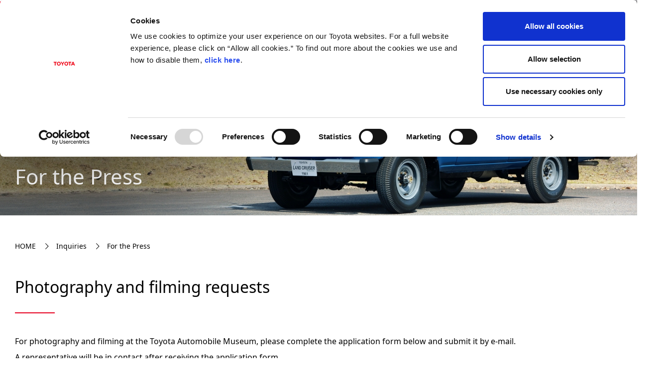

--- FILE ---
content_type: text/html
request_url: https://toyota-automobile-museum.jp/en/application/press/
body_size: 7966
content:
<!doctype html>
<html lang="en">
<head>
  <script type="text/javascript" src="//onetag.tws.toyota.jp/onetag/head"></script>
  <!-- Google Tag Manager -->
  <script>(function(w,d,s,l,i){w[l]=w[l]||[];w[l].push({'gtm.start':
  new Date().getTime(),event:'gtm.js'});var f=d.getElementsByTagName(s)[0],
  j=d.createElement(s),dl=l!='dataLayer'?'&l='+l:'';j.async=true;j.src=
  'https://www.googletagmanager.com/gtm.js?id='+i+dl;f.parentNode.insertBefore(j,f);
  })(window,document,'script','dataLayer','GTM-P53L8G');</script>
  <!-- End Google Tag Manager -->

  <script type="text/javascript" src="/assets/scripts/ga_click.js"></script>

  <meta charset="utf-8">
  <meta http-equiv="x-ua-compatible" content="ie=edge">
  <meta name="viewport" content="width=device-width, initial-scale=1">

  <title>For the Press | Toyota Automobile Museum</title>
  <meta name="description" content="This is the &quot; For the Press&quot; page of the Toyota Automobile Museum.Toyota Automobile Museum showcases the worldwide history of automobiles and automobile culture.">

  <link rel="shortcut icon" href="/favicon.ico">
  <link rel="apple-touch-icon" sizes="180x180" href="/apple-touch-icon.png">
  <meta name="theme-color" content="#222222">
  <meta name="format-detection" content="telephone=no">

  <meta property="og:locale" content="en_US">
  <meta property="og:type" content="article">
  <meta property="og:title" content="For the Press">
  <meta property="og:description" content="This is the &quot; For the Press&quot; page of the Toyota Automobile Museum.Toyota Automobile Museum showcases the worldwide history of automobiles and automobile culture.">
  <meta property="og:url" content="https://toyota-automobile-museum.jp/en/application/press/">
  <meta property="og:site_name" content="Toyota Automobile Museum">
  <meta property="og:image" content="https://toyota-automobile-museum.jp/tam-ogp.png">

  <link rel="stylesheet" href="/assets/styles/main.css">

  <link rel="stylesheet" href="/en/assets/styles/main_en.css?">
</head>
<body class="p-application-press">

<!-- Google Tag Manager (noscript) -->
<noscript><iframe src="https://www.googletagmanager.com/ns.html?id=GTM-P53L8G"
height="0" width="0" style="display:none;visibility:hidden"></iframe></noscript>
<!-- End Google Tag Manager (noscript) -->

<div class="l-headerwrap">
  <header class="l-header">
    <a href="/en/" class="l-header_logo">
      <picture>
        <source media="(max-width: 768px)" srcset="/assets/images/layout/header_logo-sp.png">
        <img src="/assets/images/layout/header_logo.png" class="l-header_logo_image" alt="Toyota Automobile Museum">
      </picture>
    </a>
    <nav class="l-nav">
      <ul class="l-nav_childs l-nav_global">
        <li class="l-nav_global_item">
          <a href="/en/about/" class="l-nav_global_parent">About Us</a>
        </li>
        <li class="l-nav_global_item">
          <span class="l-nav_global_parent">Facilities</span>
          <div class="l-childNavArea">
            <div class="l-childNavAreaInner">
              <div class="l-childNav_closeBtnArea"><button class="l-childNav_closeBtn"></button></div>
              <ul class="l-childNav">
                <li class="l-childNav_item"><a href="/en/facilities/exhibition/car" class="l-childNav_item_anchor"><img src="/assets/images/layout/nav_facilities_01.jpg" class="l-childNav_item_image" alt="">Automobile Gallery</a></li>
                <li class="l-childNav_item"><a href="/en/facilities/exhibition/culture/" class="l-childNav_item_anchor"><img src="/assets/images/layout/nav_facilities_02.jpg" class="l-childNav_item_image" alt="">Automobile Culture Showroom</a></li>
                <li class="l-childNav_item"><a href="/en/facilities/exhibition/japanese-history-of-car-making/" class="l-childNav_item_anchor"><img src="/assets/images/layout/nav_facilities_10.jpg" class="l-childNav_item_image" alt="">Japanese History of Car Making</a></li>
                <li class="l-childNav_item"><a href="/en/facilities/library/" class="l-childNav_item_anchor"><img src="/assets/images/layout/nav_facilities_06.jpg" class="l-childNav_item_image" alt="">Automobile Discovery Library</a></li>
                <li class="l-childNav_item"><a href="/en/archives/car-database/" class="l-childNav_item_anchor"><img src="/assets/images/layout/nav_facilities_08.jpg" class="l-childNav_item_image" alt="">Vehicles on Display</a></li>
                <li class="l-childNav_item"><a href="/en/facilities/restaurant/" class="l-childNav_item_anchor"><img src="/assets/images/layout/nav_facilities_03.jpg" class="l-childNav_item_image" alt="">Restaurant</a></li>
                <li class="l-childNav_item"><a href="/en/facilities/cafe/" class="l-childNav_item_anchor"><img src="/assets/images/layout/nav_facilities_04.jpg" class="l-childNav_item_image" alt="">Cafe</a></li>
                <li class="l-childNav_item"><a href="/en/facilities/shop/" class="l-childNav_item_anchor"><img src="/assets/images/layout/nav_facilities_05.jpg" class="l-childNav_item_image" alt="">Shop</a></li>
                <li class="l-childNav_item"><a href="/en/facilities/others/" class="l-childNav_item_anchor"><img src="/assets/images/layout/nav_facilities_07.jpg" class="l-childNav_item_image" alt="">Other</a></li>
                <li class="l-childNav_item"><a href="/en/facilities/brochures/" class="l-childNav_item_anchor"><img src="/assets/images/layout/nav_facilities_09.png" class="l-childNav_item_image" alt="">Museum brochures</a></li>
              </ul>
            </div>
          </div>
        </li>
        <li class="l-nav_global_item">
          <span class="l-nav_global_parent">Visit</span>
          <div class="l-childNavArea">
            <div class="l-childNavAreaInner">
              <div class="l-childNav_closeBtnArea"><button class="l-childNav_closeBtn"></button></div>
              <ul class="l-childNav">
                <li class="l-childNav_item"><a href="/en/visit/calendar/" class="l-childNav_item_anchor"><img src="/assets/images/layout/nav_visit_02.jpg" class="l-childNav_item_image" alt="">Hours / Holidays</a></li>
                <li class="l-childNav_item"><a href="/en/visit/admission/" class="l-childNav_item_anchor"><img src="/assets/images/layout/nav_visit_03.jpg" class="l-childNav_item_image" alt="">Admission Fees</a></li>
                <li class="l-childNav_item"><a href="/en/visit/annual/" class="l-childNav_item_anchor"><img src="/assets/images/layout/nav_visit_08.png" class="l-childNav_item_image" alt="">Members Club  (Annual Pass)</a></li>
                <li class="l-childNav_item"><a href="/en/visit/access/" class="l-childNav_item_anchor"><img src="/assets/images/layout/nav_visit_07.jpg" class="l-childNav_item_image" alt="">Getting Here</a></li>
                <li class="l-childNav_item"><a href="/en/visit/guide/" class="l-childNav_item_anchor"><img src="/assets/images/layout/nav_visit_04.jpg" class="l-childNav_item_image" alt="">Tips for Visiting</a></li>
                <li class="l-childNav_item"><a href="/en/visit/floormap/" class="l-childNav_item_anchor"><img src="/assets/images/layout/nav_visit_01.jpg" class="l-childNav_item_image" alt="">Museum Map</a></li>
                <li class="l-childNav_item"><a href="/en/visit/barrier-free/" class="l-childNav_item_anchor"><img src="/assets/images/layout/nav_visit_05.jpg" class="l-childNav_item_image" alt="">Accessibility / Tips for Visitors with Children</a></li>
                <li class="l-childNav_item"><a href="/en/visit/faq/" class="l-childNav_item_anchor"><img src="/assets/images/layout/nav_visit_06.jpg" class="l-childNav_item_image" alt="">FAQ</a></li>
              </ul>
            </div>
          </div>
        </li>
        <li class="l-nav_global_item">
          <a href="/en/event/" class="l-nav_global_parent">What's On</a>
        </li>
        <li class="l-nav_global_item">
          <span class="l-nav_global_parent">Resources</span>
          <div class="l-childNavArea">
            <div class="l-childNavAreaInner">
              <div class="l-childNav_closeBtnArea"><button class="l-childNav_closeBtn"></button></div>
              <ul class="l-childNav">
                <li class="l-childNav_item"><a href="/en/archives/car-database/" class="l-childNav_item_anchor"><img src="/assets/images/layout/nav_archives_01.jpg" class="l-childNav_item_image" alt="">Vehicles Database</a></li>
                <li class="l-childNav_item"><a href="/en/archives/stories/" class="l-childNav_item_anchor"><img src="/assets/images/layout/nav_archives_03.jpg" class="l-childNav_item_image" alt="">Online Magazine</a></li>
                <li class="l-childNav_item"><a href="/archives/magazine/" class="l-childNav_item_anchor"><img src="/assets/images/layout/nav_archives_02.jpg" class="l-childNav_item_image" alt="">Museum Magazine Archives (Japanese)</a></li>
                <li class="l-childNav_item"><a href="/en/archives/publications/" class="l-childNav_item_anchor"><img src="/assets/images/layout/nav_archives_04.jpg" class="l-childNav_item_image" alt="">List of Our Publications</a></li>
                <li class="l-childNav_item"><a href="/en/archives/wffmm/" class="l-childNav_item_anchor"><img src="/assets/images/layout/nav_archives_05.jpg" class="l-childNav_item_image" alt="">Event Report: 2024 World Forum <br>for Motor Museums</a></li>
              </ul>
            </div>
          </div>
        </li>
        <li class="l-nav_global_item">
          <span class="l-nav_global_parent">Inquiries</span>
          <div class="l-childNavArea">
            <div class="l-childNavAreaInner">
              <div class="l-childNav_closeBtnArea"><button class="l-childNav_closeBtn"></button></div>
              <ul class="l-childNav">
                <li class="l-childNav_item"><a href="/en/application/group-visits/" class="l-childNav_item_anchor"><img src="/assets/images/layout/nav_application_02.jpg" class="l-childNav_item_image" alt="">Group Visits</a></li>
                <li class="l-childNav_item"><a href="/application/educations/" class="l-childNav_item_anchor"><img src="/assets/images/layout/nav_application_01.jpg" class="l-childNav_item_image" alt="">School Visits (Japanese)</a></li>
                <li class="l-childNav_item"><a href="/application/owners-meeting/" class="l-childNav_item_anchor"><img src="/assets/images/layout/nav_application_06.jpg" class="l-childNav_item_image" alt="">Owners' Meetings (Japanese)</a></li>
                <li class="l-childNav_item"><a href="/application/hall-and-parking/" class="l-childNav_item_anchor"><img src="/assets/images/layout/nav_application_03.jpg" class="l-childNav_item_image" alt="">Facility Spaces (Japanese)</a></li>
                <li class="l-childNav_item"><a href="/en/application/press/" class="l-childNav_item_anchor"><img src="/assets/images/layout/nav_application_05.jpg" class="l-childNav_item_image" alt="">Press</a></li>
                <li class="l-childNav_item"><a href="/application/curatorial-training/" class="l-childNav_item_anchor"><img src="/assets/images/layout/nav_application_04.jpg" class="l-childNav_item_image" alt="">Curatorial Internships (Japanese)</a></li>
              </ul>
            </div>
          </div>
        </li>
      </ul>
      <ul class="l-nav_childs l-nav_global">
        <li class="l-nav_global_item">
          <span class="l-nav_global_parent l-nav_global_parent-lang"><img src="/assets/images/layout/header_icon_sns.png" alt="Open Official SNS"><span>Social Media</span></span>
          <div class="l-childNavArea">
            <div class="l-childNavAreaInner">
              <div class="l-childNav_closeBtnArea"><button class="l-childNav_closeBtn"></button></div>
              <div class="l-childNav l-nav_lang">
                <p class="l-childNav_snsTitle">SNS</p>
                <ul class="l-childNav_langList">
                    <li class="l-childNav_langItem"><a href="https://www.facebook.com/ToyotaAutomobileMuseum" target="_blank" class="l-childNav_langAnchor">Facebook</a></li>
                    <li class="l-childNav_langItem"><a href="https://twitter.com/TOYOTA_AM" target="_blank" class="l-childNav_langAnchor">X</a></li>
                    <li class="l-childNav_langItem"><a href="https://www.instagram.com/toyota_automobile_museum/" target="_blank" class="l-childNav_langAnchor">Instagram</a></li>
                    <li class="l-childNav_langItem"><a href="http://www.youtube.com/c/ToyotaAutomobileMuseum" target="_blank" class="l-childNav_langAnchor">YouTube</a></li>
                </ul>
              </div>
            </div>
          </div>
        </li>
      </ul>
      <ul class="l-nav_childs l-nav_global">
        <li class="l-nav_global_item">
          <span class="l-nav_global_parent l-nav_global_parent-lang"><img src="/assets/images/layout/header_icon_lang.png" alt="Change language"><span>Language</span></span>
          <div class="l-childNavArea">
            <div class="l-childNavAreaInner">
              <div class="l-childNav_closeBtnArea"><button class="l-childNav_closeBtn"></button></div>
              <div class="l-childNav l-nav_lang">
                <p class="l-childNav_langTitle">LANGUAGE</p>
                <ul class="l-childNav_langList">
                  <li class="l-childNav_langItem"><a href="/" class="l-childNav_langAnchor">日本語</a></li>
                  <li class="l-childNav_langItem"><a href="/en/" class="l-childNav_langAnchor">English</a></li>
                  <li class="l-childNav_langItem"><a href="/cn/" class="l-childNav_langAnchor">簡体中文</a></li>
                  <li class="l-childNav_langItem"><a href="/tw/" class="l-childNav_langAnchor">繁体中文</a></li>
                  <li class="l-childNav_langItem"><a href="/kr/" class="l-childNav_langAnchor">한국어</a></li>
                  <li class="l-childNav_langItem"><a href="/th/" class="l-childNav_langAnchor">ภาษาไทย</a></li>
                </ul>
              </div>
            </div>
          </div>
        </li>
      </ul>
    </nav>
    <button class="l-menu-sp"></button>
  </header>
  <nav class="l-nav-sp">
    <ul class="l-nav-sp_list">
      <li class="l-nav-sp_item">
        <span class="l-nav-sp_item_parent">LANGUAGE<button class="l-nav-sp_item_open"></button></span>
        <div class="l-nav-sp_child_open">
          <ul class="l-childNav-sp_langList">
            <li class="l-childNav-sp_langItem"><a href="/" class="l-childNav-sp_langAnchor">日本語</a></li>
            <li class="l-childNav-sp_langItem"><a href="/en/" class="l-childNav-sp_langAnchor">English</a></li>
            <li class="l-childNav-sp_langItem"><a href="/cn/" class="l-childNav-sp_langAnchor">簡体中文</a></li>
            <li class="l-childNav-sp_langItem"><a href="/tw/" class="l-childNav-sp_langAnchor">繁体中文</a></li>
            <li class="l-childNav-sp_langItem"><a href="/kr/" class="l-childNav-sp_langAnchor">한국어</a></li>
            <li class="l-childNav-sp_langItem"><a href="/th/" class="l-childNav-sp_langAnchor">ภาษาไทย</a></li>
          </ul>
        </div>
      </li>
      <li class="l-nav-sp_item">
        <span class="l-nav-sp_item_parent">Social Media<button class="l-nav-sp_item_open"></button></span>
        <div class="l-nav-sp_child_open">
          <ul class="l-childNav-sp_langList">
            <li class="l-childNav-sp_langItem l-childNav-sp_langItem-sns"><a href="https://www.facebook.com/ToyotaAutomobileMuseum" target="_blank" class="l-childNav-sp_langAnchor">Facebook</a></li>
            <li class="l-childNav-sp_langItem l-childNav-sp_langItem-sns"><a href="https://www.instagram.com/toyota_automobile_museum/" target="_blank" class="l-childNav-sp_langAnchor">Instagram</a></li>
            <li class="l-childNav-sp_langItem l-childNav-sp_langItem-sns"><a href="https://twitter.com/TOYOTA_AM" target="_blank" class="l-childNav-sp_langAnchor">X</a></li>
            <li class="l-childNav-sp_langItem l-childNav-sp_langItem-sns"><a href="http://www.youtube.com/c/ToyotaAutomobileMuseum" target="_blank" class="l-childNav-sp_langAnchor">YouTube</a></li>
          </ul>
        </div>
      </li>
      <li class="l-nav-sp_item"><a href="/en/" class="l-nav-sp_item_anchor">HOME</a></li>
      <li class="l-nav-sp_item"><a href="/en/about/" class="l-nav-sp_item_anchor">About Us</a></li>
      <li class="l-nav-sp_item">
        <span class="l-nav-sp_item_parent">Facilities<button class="l-nav-sp_item_open"></button></span>
        <ul class="l-childNav-sp_list l-nav-sp_child_open">
          <li class="l-childNav-sp_item"><a href="/en/facilities/exhibition/car" class="l-childNav-sp_anchor">Automobile Gallery</a></li>
          <li class="l-childNav-sp_item"><a href="/en/facilities/exhibition/culture/" class="l-childNav-sp_anchor">Automobile Culture Showroom</a></li>
          <li class="l-childNav-sp_item"><a href="/en/facilities/exhibition/japanese-history-of-car-making/" class="l-childNav-sp_anchor">Japanese History of Car Making</a></li>
          <li class="l-childNav-sp_item"><a href="/en/facilities/library/" class="l-childNav-sp_anchor">Automobile Discovery Library</a></li>
          <li class="l-childNav-sp_item"><a href="/en/archives/car-database/" class="l-childNav-sp_anchor">Vehicles on Display</a></li>
          <li class="l-childNav-sp_item"><a href="/en/facilities/restaurant/" class="l-childNav-sp_anchor">Restaurant</a></li>
          <li class="l-childNav-sp_item"><a href="/en/facilities/cafe/" class="l-childNav-sp_anchor">Cafe</a></li>
          <li class="l-childNav-sp_item"><a href="/en/facilities/shop/" class="l-childNav-sp_anchor">Shop</a></li>
          <li class="l-childNav-sp_item"><a href="/en/facilities/others/" class="l-childNav-sp_anchor">Other</a></li>
          <li class="l-childNav-sp_item"><a href="/en/facilities/brochures/" class="l-childNav-sp_anchor">Museum brochures</a></li>
        </ul>
      </li>
      <li class="l-nav-sp_item">
        <span class="l-nav-sp_item_parent">Visit<button class="l-nav-sp_item_open"></button></span>
        <ul class="l-childNav-sp_list l-nav-sp_child_open">
          <li class="l-childNav-sp_item"><a href="/en/visit/calendar/" class="l-childNav-sp_anchor">Hours / Holidays</a></li>
          <li class="l-childNav-sp_item"><a href="/en/visit/admission/" class="l-childNav-sp_anchor">Admission Fees</a></li>
          <li class="l-childNav-sp_item"><a href="/en/visit/annual/" class="l-childNav-sp_anchor">Members Club  (Annual Pass)</a></li>
          <li class="l-childNav-sp_item"><a href="/en/visit/access/" class="l-childNav-sp_anchor">Getting Here</a></li>
          <li class="l-childNav-sp_item"><a href="/en/visit/guide/" class="l-childNav-sp_anchor">Tips for Visiting</a></li>
          <li class="l-childNav-sp_item"><a href="/en/visit/floormap/" class="l-childNav-sp_anchor">Museum Map</a></li>
          <li class="l-childNav-sp_item"><a href="/en/visit/barrier-free/" class="l-childNav-sp_anchor">Accessibility / Tips for Visitors with Children</a></li>
          <li class="l-childNav-sp_item"><a href="/en/visit/faq/" class="l-childNav-sp_anchor">FAQ</a></li>
        </ul>
      </li>
      <li class="l-nav-sp_item"><a href="/en/event/" class="l-nav-sp_item_anchor">What's On</a></li>
      <li class="l-nav-sp_item"><a href="/en/news/" class="l-nav-sp_item_anchor">Announcements</a></li>
      <li class="l-nav-sp_item">
        <span class="l-nav-sp_item_parent">Resources<button class="l-nav-sp_item_open"></button></span>
        <ul class="l-childNav-sp_list l-nav-sp_child_open">
          <li class="l-childNav-sp_item"><a href="/en/archives/car-database/" class="l-childNav-sp_anchor">Vehicles Database</a></li>
          <li class="l-childNav-sp_item"><a href="/en/archives/stories/" class="l-childNav-sp_anchor">Online Magazine</a></li>
          <li class="l-childNav-sp_item"><a href="/archives/magazine/" class="l-childNav-sp_anchor">Museum Magazine Archives (Japanese)</a></li>
          <li class="l-childNav-sp_item"><a href="/en/archives/publications/" class="l-childNav-sp_anchor">List of Our Publications</a></li>
          <li class="l-childNav-sp_item"><a href="/en/archives/wffmm/" class="l-childNav-sp_anchor">Event Report: 2024 World Forum <br class="u-br-sp">for Motor Museums</a></li>
        </ul>
      </li>
      <li class="l-nav-sp_item">
        <span class="l-nav-sp_item_parent">Inquiries<button class="l-nav-sp_item_open"></button></span>
        <ul class="l-childNav-sp_list l-nav-sp_child_open">
          <li class="l-childNav-sp_item"><a href="/en/application/group-visits/" class="l-childNav-sp_anchor">Group Visits</a></li>
          <li class="l-childNav-sp_item"><a href="/application/educations/" class="l-childNav-sp_anchor">School Visits (Japanese)</a></li>
          <li class="l-childNav-sp_item"><a href="/application/owners-meeting/" class="l-childNav-sp_anchor">Owners' Meetings (Japanese)</a></li>
          <li class="l-childNav-sp_item"><a href="/application/hall-and-parking/" class="l-childNav-sp_anchor">Facility Spaces (Japanese)</a></li>
          <li class="l-childNav-sp_item"><a href="/en/application/press/" class="l-childNav-sp_anchor">Press</a></li>
          <li class="l-childNav-sp_item"><a href="/application/curatorial-training/" class="l-childNav-sp_anchor">Curatorial Internships (Japanese)</a></li>
        </ul>
      </li>
      <li class="l-nav-sp_item"><a href="/en/highlight-spot/" class="l-nav-sp_item_anchor">Nearby Attractions</a></li>
      <li class="l-nav-sp_item"><a href="/en/links/" class="l-nav-sp_item_anchor">Affiliated Facilities</a></li>
      <li class="l-nav-sp_item"><a href="/en/sitemap/" class="l-nav-sp_item_anchor">Site Map</a></li>
      <li class="l-nav-sp_item"><a href="/en/terms-of-use/" class="l-nav-sp_item_anchor">Terms of Use</a></li>
      <li class="l-nav-sp_item"><a href="/en/privacy-notice/" class="l-nav-sp_item_anchor">Privacy Notice</a></li>
      <li class="l-nav-sp_item"><a href="/en/cookies-policy/" class="l-nav-sp_item_anchor">Cookies Policy</a></li>
    </ul>
    <ul class="l-nav-sp_snsList">
      <li class="l-nav-sp_snsItem l-nav-sp_snsItem-facebook"><a href="https://www.facebook.com/ToyotaAutomobileMuseum" target="_blank" class="l-nav-sp_snsItem_anchor"><span>Toyota Automobile Museum<br>Facebook</span></a></li>
      <li class="l-nav-sp_snsItem l-nav-sp_snsItem-instagram"><a href="https://www.instagram.com/toyota_automobile_museum/?hl=ja" target="_blank" class="l-nav-sp_snsItem_anchor"><span>Toyota Automobile Museum<br>Instagram</span></a></li>
      <li class="l-nav-sp_snsItem l-nav-sp_snsItem-twitter"><a href="https://twitter.com/TOYOTA_AM" target="_blank" class="l-nav-sp_snsItem_anchor"><span>Toyota Automobile Museum<br>Twitter</span></a></li>
      <li class="l-nav-sp_snsItem l-nav-sp_snsItem-youtube"><a href="http://www.youtube.com/c/ToyotaAutomobileMuseum" target="_blank" class="l-nav-sp_snsItem_anchor"><span>Toyota Automobile Museum<br>YouTube</span></a></li>
    </ul>
  </nav>
</div>

<main class="l-main">
  <div class="m-container">
    <header class="p-header p-header-visual p-application-press-header">
      <div class="m-content">
        <div class="p-header-inner">
          <p class="p-header_parentTitle">Inquiries</p>
          <h1 class="p-header_title">For the Press</h1>
        </div>
      </div>
    </header>
  </div>

  <div class="m-container p-application-press_section">

    <div class="m-content">
      <ul class="m-breadcrumb">
        <li class="m-breadcrumb_item"><a href="/en/" class="m-breadcrumb_anchor">HOME</a></li>
        <li class="m-breadcrumb_item">Inquiries</li>
        <li class="m-breadcrumb_item">For the Press</li>
      </ul>
    </div>

    <div class="m-content">
      <div class="m-section">
        <h2 class="m-heading">Photography and filming requests</h2>
        <p class="p-application-press_p">
          For photography and filming at the Toyota Automobile Museum, please complete the application form below and submit it by e-mail.<br>
          A representative will be in contact after receiving the application form.
        </p>

        <div class="p-application-press_flowSec">
          <h3 class="p-application-press_heading">Steps to photography and filming</h3>
          <div class="p-application-press_flow">
            <div class="p-application-press_flow_card">
              <div class="p-application-press_flow_card_col-2">
                <div class="p-application-press_flow_card_num">1</div>
                <div class="p-application-press_flow_card_text">Application</div>
              </div>
              <div class="p-application-press_flow_card_col-3">Please complete the application form below.</div>
            </div>

            <div class="p-application-press_flow_card">
              <div class="p-application-press_flow_card_col-2">
                <div class="p-application-press_flow_card_num">2</div>
                <div class="p-application-press_flow_card_text">Setting the date</div>
              </div>
              <div class="p-application-press_flow_card_col-3">A representative will contact you to set the date.</div>
            </div>

            <div class="p-application-press_flow_card">
              <div class="p-application-press_flow_card_col-2">
                <div class="p-application-press_flow_card_num">3</div>
                <div class="p-application-press_flow_card_text">Photography and filming</div>
              </div>
              <div class="p-application-press_flow_card_col-3">
                Please ensure that photography does not disturb the general guests.<br>
                Also, please be sure to follow the instructions of our staff during the photography and filming.
              </div>
            </div>

            <div class="p-application-press_flow_card">
              <div class="p-application-press_flow_card_col-2">
                <div class="p-application-press_flow_card_num">4</div>
                <div class="p-application-press_flow_card_text">After the release</div>
              </div>
              <div class="p-application-press_flow_card_col-3">
                Please donate one copy of your publication, send a video of your broadcast programme, or let us know the URL of your article.<br>
                ・The Toyota Automobile Museum must be visibly credited.<br>
                ・Depending on the content, we may ask to check the manuscript before the release.
              </div>
            </div>

          </div>
        </div>

        <div class="p-application-press_appBox">
          <div class="p-application-press_appBox_cols">
            <div class="p-application-press_appBox_col">
              <div class="p-application-press_appBox_btns">
                <a class="m-btn m-btn-red" href="/en/assets/pdf/application/press/application_coverage.pdf" target="_blank">Photography and filming request form (PDF)</a>
                <a class="m-btn m-btn-red" href="/en/assets/pdf/application/press/application_coverage.xlsx" target="_blank">Photography and filming request form (Excel)</a>
              </div>
            </div>
          </div>
        </div>
      </div>

      <div class="m-section">
        <h2 class="m-heading">Image requests</h2>
        <p class="p-application-press_p">
          We provide digital images of our facilities and collection to those who request them. The use of images is permitted for the following purposes only:
        </p>
        <h3 class="p-application-press_heading">Acceptable purposes of use</h3>
        <ul class="p-application-press_list">
          <li>･Use in newspapers, magazines, television programmes, websites, etc., which promote our museum and increase our publicity</li>
          <li>･Use as reference illustrations in books, textbooks, corporate journals, company histories, etc.</li>
        </ul>
        <p class="p-application-press_p">(Use for sales promotion, business activities, and commercialization, which do not apply to the purposes above, are not allowed.)</p>
        <h3 class="p-application-press_heading">Available stock images for the press</h3>
        <ul class="p-application-press_list">
          <li>･Images of our museum facilities (interior and exterior)</li>
          <li>･Images of our permanent exhibition</li>
          <li>･Individual images of vehicles in our permanent exhibition［<a href="/en/archives/car-database/">View the vehicle database</a>］</li>
          <li>･Images of our temporary exhibition and event</li>
        </ul>
        <p class="p-application-press_p">(Up to ten images can be provided.)</p>

        <h3 class="p-application-press_heading">Terms of use</h3>
        <ul class="p-application-press_list">
          <li>･The Toyota Automobile Museum must be visibly credited as the source of the photos used.</li>
          <li>･Please refrain from using our images for the purposes that are not specified in the original request.</li>
          <li>･If you would like to use our images secondarily, please contact us again.</li>
          <li>･Please donate one copy of your publication, send a video of your broadcast programme, or let us know the URL of your article.</li>
        </ul>

        <h3 class="p-application-press_heading">How to get images</h3>
        <p class="p-application-press_p">
          Please use the downloadable assets below. Applications are unnecessary if you consent to the terms and conditions.<br>
          To request images that are not found in the assets, please fill out the application form below and submit it by e-mail.
        </p>
        <ul class="p-application-press_list">
          <li>
            ・Please allow sufficient time, as providing images requires about one week.
          </li>
          <li>
            ・We may not be able to accommodate all requests, depending on their contents.
          </li>
        </ul>

        <div class="p-application-press_appBox">
          <div class="p-application-press_appBox_cols">
            <div class="p-application-press_appBox_col">
              <div class="p-application-press_appBox_btns">
                <a class="m-btn m-btn-red" href="/en/assets/pdf/application/press/application_image.pdf" target="_blank">Image request form (PDF)</a>
                <a class="m-btn m-btn-red" href="/en/assets/pdf/application/press/application_image.xlsx" target="_blank">Image request form (Excel)</a>
              </div>
            </div>
          </div>
        </div>
      </div>
    </div>

    <div class="p-application-press_download">
      <div class="m-content">
        <h2 class="p-application-press_download_heading">Downloadable assets</h2>
        <div class="p-application-press_download_section">
          <h3 class="p-application-press_download_section_heading"><span>Facilities</span></h3>
          <div class="p-application-press_download_items">
            <div class="p-application-press_download_item">
              <div class="p-application-press_download_item_image"><img src="/assets/images/page/application/press/facilities_01.jpg" alt="External appearance"></div>
              <h4 class="p-application-press_download_item_title">External appearance</h4>
              <div class="p-application-press_download_item_link" data-extension="jpg" data-label="facilities_01">Download</div>
            </div>
            <div class="p-application-press_download_item">
              <div class="p-application-press_download_item_image"><img src="/assets/images/page/application/press/facilities_02.jpg" alt="External appearance Automobile Gallery"></div>
              <h4 class="p-application-press_download_item_title">External appearance<br>Automobile Gallery</h4>
              <div class="p-application-press_download_item_link" data-extension="jpg" data-label="facilities_02">Download</div>
            </div>
            <div class="p-application-press_download_item">
              <div class="p-application-press_download_item_image"><img src="/assets/images/page/application/press/facilities_03.jpg" alt="External appearance Cultural Gallery"></div>
              <h4 class="p-application-press_download_item_title">External appearance<br>Cultural Gallery</h4>
              <div class="p-application-press_download_item_link" data-extension="jpg" data-label="facilities_03">Download</div>
            </div>
            <div class="p-application-press_download_item">
              <div class="p-application-press_download_item_image"><img src="/assets/images/page/application/press/facilities_04.jpg" alt="Symbol Zone, Automobile Gallery 1st fl."></div>
              <h4 class="p-application-press_download_item_title">Symbol Zone, Automobile Gallery 1st fl.</h4>
              <div class="p-application-press_download_item_link" data-extension="jpg" data-label="facilities_04">Download</div>
            </div>
            <div class="p-application-press_download_item">
              <div class="p-application-press_download_item_image"><img src="/assets/images/page/application/press/facilities_05.jpg" alt="Widespread Acceptance of the Automobile, Automobile Gallery 2nd fl.(Zone 03)"></div>
              <h4 class="p-application-press_download_item_title">Widespread Acceptance of the Automobile, Automobile Gallery 2nd fl. (Zone 03)</h4>
              <div class="p-application-press_download_item_link" data-extension="jpg" data-label="facilities_05">Download</div>
            </div>
            <div class="p-application-press_download_item">
              <div class="p-application-press_download_item_image"><img src="/assets/images/page/application/press/facilities_06.jpg" alt="The Advance of Racecars and Sports Cars, Automobile Gallery 2nd fl.(Zone 05)"></div>
              <h4 class="p-application-press_download_item_title">The Dawn of Japanese Mass Production, Automobile Gallery 2nd fl. (Zone 05)</h4>
              <div class="p-application-press_download_item_link" data-extension="jpg" data-label="facilities_06">Download</div>
            </div>
            <div class="p-application-press_download_item">
              <div class="p-application-press_download_item_image"><img src="/assets/images/page/application/press/facilities_07.jpg" alt="Re-ignition of American, European, and Japanese Car Industries, Automobile Gallery 3rd fl.(Zone 09)"></div>
              <h4 class="p-application-press_download_item_title">Re-ignition of American, European, and Japanese Car Industries, Automobile Gallery 3rd fl. (Zone 09)</h4>
              <div class="p-application-press_download_item_link" data-extension="jpg" data-label="facilities_07">Download</div>
            </div>
            <div class="p-application-press_download_item">
              <div class="p-application-press_download_item_image"><img src="/assets/images/page/application/press/facilities_08.jpg" alt="Automobile Culture Showroom, Cultural Gallery 2nd fl."></div>
              <h4 class="p-application-press_download_item_title">Automobile Culture Showroom, Cultural Gallery 2nd fl.</h4>
              <div class="p-application-press_download_item_link" data-extension="jpg" data-label="facilities_08">Download</div>
            </div>
          </div>
        </div>

        <div class="p-application-press_download_section">
          <h3 class="p-application-press_download_section_heading"><span>Special Exhibition - What's JDM? The Timeless Allure of Japan's Rad Era Cars. </span></h3>
          <div class="p-application-press_download_items">
            <div class="p-application-press_download_item">
              <div class="p-application-press_download_item_image"><img src="/assets/images/page/application/press/exhibition_18_01.jpg" alt=""></div>
              <div class="p-application-press_download_item_link" data-extension="jpg" data-label="exhibition_18_01">Download</div>
            </div>
            <div class="p-application-press_download_item">
              <div class="p-application-press_download_item_image"><img src="/assets/images/page/application/press/exhibition_18_02.jpg" alt=""></div>
              <h4 class="p-application-press_download_item_title">Toyota Sprinter Trueno (1986)</h4>
              <div class="p-application-press_download_item_link" data-extension="jpg" data-label="exhibition_18_02">Download</div>
            </div>
            <div class="p-application-press_download_item">
              <div class="p-application-press_download_item_image"><img src="/assets/images/page/application/press/exhibition_18_03.jpg" alt=""></div>
              <h4 class="p-application-press_download_item_title">Nissan Skyline GT-R (1989) </h4>
              <div class="p-application-press_download_item_link" data-extension="jpg" data-label="exhibition_18_03">Download</div>
            </div>
            <div class="p-application-press_download_item">
              <div class="p-application-press_download_item_image"><img src="/assets/images/page/application/press/exhibition_18_04.jpg" alt=""></div>
              <h4 class="p-application-press_download_item_title">εfini RX-7 (Mazda) (1991)</h4>
              <div class="p-application-press_download_item_link" data-extension="jpg" data-label="exhibition_18_04">Download</div>
            </div>
            <div class="p-application-press_download_item">
              <div class="p-application-press_download_item_image"><img src="/assets/images/page/application/press/exhibition_18_05.jpg" alt=""></div>
              <h4 class="p-application-press_download_item_title"></h4>
              <div class="p-application-press_download_item_link" data-extension="jpg" data-label="exhibition_18_05">Download</div>
            </div>
            <div class="p-application-press_download_item">
              <div class="p-application-press_download_item_image"><img src="/assets/images/page/application/press/exhibition_18_06.jpg" alt=""></div>
              <h4 class="p-application-press_download_item_title"></h4>
              <div class="p-application-press_download_item_link" data-extension="jpg" data-label="exhibition_18_06">Download</div>
            </div>
            <div class="p-application-press_download_item">
              <div class="p-application-press_download_item_image"><img src="/assets/images/page/application/press/exhibition_18_07.jpg" alt=""></div>
              <h4 class="p-application-press_download_item_title"></h4>
              <div class="p-application-press_download_item_link" data-extension="jpg" data-label="exhibition_18_07">Download</div>
            </div>
            <div class="p-application-press_download_item">
              <div class="p-application-press_download_item_image"><img src="/assets/images/page/application/press/exhibition_18_08.jpg" alt=""></div>
              <h4 class="p-application-press_download_item_title"></h4>
              <div class="p-application-press_download_item_link" data-extension="jpg" data-label="exhibition_18_08">Download</div>
            </div>
            <div class="p-application-press_download_item">
              <div class="p-application-press_download_item_image"><img src="/assets/images/page/application/press/exhibition_18_09.jpg" alt=""></div>
              <h4 class="p-application-press_download_item_title"></h4>
              <div class="p-application-press_download_item_link" data-extension="jpg" data-label="exhibition_18_09">Download</div>
            </div>
          </div>
        </div>

        <p class="p-application-press_download_message">
          To get some other images of our facilities and collection,<br>
          please also use the downloadable assets on the Toyota Motor Corporation website.
        </p>
        <a href="https://global.toyota/en/downloadable-assets/corporate-archives/toyota-museum/" target="_blank" class="p-application-press_download_messageBtn">Downloadable assets (others)</a>
      </div>
    </div>

    <div class="m-content">
      <div class="p-application-press_contact_wrap">
        <div class="p-application-press_contact">
          <dl class="p-application-press_contact_info">
            <dt>Contact us:</dt>
            <dd>
              <p class="p-application-press_contact_info_fax">(+81) 561-63-5151</p>
              <p class="p-application-press_contact_info_fax">
                <picture><source media="(max-width: 768px)" srcset="/assets/images/module/xk_prmuseum-sp.png"><img src="/assets/images/module/xk_prmuseum.png" class="img-prmuseum"></picture>
                <span class="m-contact_ast">(This e-mail address is available only to those who will request information from us for press coverage. We are unable to respond to sales activities, proposals for paid advertisements, or contacts regarding irrelevant projects.)</span>
              </p>
            </dd>
          </dl>
          <div class="p-application-press_contact_btn"><a class="m-btn m-btn-gray-2" href="/en/visit/faq/"><span>FAQ</span></a></div>
        </div>
      </div>
    </div>


  </div>

  <div class="p-application-press_download_modal_overlay"></div>

  <div id="targetModal"></div>
</main>

<div class="l-quickmenu">
  <ul class="l-quickmenu_list">
    <li class="l-quickmenu_item"><a href="/en/visit/access" class="l-quickmenu_anchor"><span class="l-quickmenu_item_icon"><img src="/assets/images/layout/quickmenu_icon_access.png" class="l-quickmenu_item_image" alt=""></span>Getting Here</a></li>
    <li class="l-quickmenu_item"><a href="/en/visit/admission/" class="l-quickmenu_anchor"><span class="l-quickmenu_item_icon"><img src="/assets/images/layout/quickmenu_icon_price.png" class="l-quickmenu_item_image" alt=""></span>Admission Fees</a></li>
    <li class="l-quickmenu_item"><a href="/en/event/" class="l-quickmenu_anchor"><span class="l-quickmenu_item_icon"><img src="/assets/images/layout/quickmenu_icon_calendar.png" class="l-quickmenu_item_image" alt=""></span>Event Calendar</a></li>
    <li class="l-quickmenu_item"><a href="/en/visit/floormap/" class="l-quickmenu_anchor"><span class="l-quickmenu_item_icon"><img src="/assets/images/layout/quickmenu_icon_map.png" class="l-quickmenu_item_image" alt=""></span>Museum Map</a></li>
    <li class="l-quickmenu_item"><a href="/en/visit/guide/" class="l-quickmenu_anchor"><span class="l-quickmenu_item_icon"><img src="/assets/images/layout/quickmenu_icon_guide.png" class="l-quickmenu_item_image" alt=""></span>Tips for Visiting</a></li>
    <li class="l-quickmenu_item"><a href="/en/visit/faq/" class="l-quickmenu_anchor"><span class="l-quickmenu_item_icon"><img src="/assets/images/layout/quickmenu_icon_faq.png" class="l-quickmenu_item_image" alt=""></span>FAQ</a></li>
  </ul>
</div>

<div class="m-container">
  <footer class="l-footer">
    <div class="l-footer_sns">
      <div class="m-content"><h2 class="l-footer_snstitle"><span class="l-footer_snstitle_inner">Share</span></h2></div>
      <div class="l-footer_snsbtns">
        <div class="l-footer_snsitem"><a href="/" rel="nofollow" target="_blank" id="l-footer_snsbtn-twitter" class="l-footer_snsbtn l-footer_snsbtn-twitter">Twitter</a></div>
        <div class="l-footer_snsitem"><a href="/" rel="nofollow" target="_blank" id="l-footer_snsbtn-facebook" class="l-footer_snsbtn l-footer_snsbtn-facebook">Facebook</a></div>
        <div class="l-footer_snsitem"><a href="/" rel="nofollow" target="_blank" id="l-footer_snsbtn-line" class="l-footer_snsbtn l-footer_snsbtn-line">LINE</a></div>
        <div class="l-footer_snsitem">
          <div class="l-footer_snsbtn l-footer_snsbtn-pinterest"><a rel="nofollow" data-pin-do="buttonBookmark" target="_blank" href="https://www.pinterest.com/pin/create/button/" class=""></a>Pinterest</div>
          <script async defer src="//assets.pinterest.com/js/pinit.js"></script>
        </div>
        <div class="l-footer_snsitem"><a href="/" rel="nofollow" target="_blank" id="l-footer_snsbtn-hatena" class="l-footer_snsbtn l-footer_snsbtn-hatena">Hatena Bookmark</a></div>
      </div>
    </div>
    <div class="l-footer_main">
      <div class="l-footer_info">
        <div class="l-footer_info_brand">
          <a href="/en/" class="l-footer_info_brand_logo"><picture><source media="(max-width: 768px)" srcset="/assets/images/layout/footer_logo-sp.png"><img src="/assets/images/layout/footer_logo.png"></picture></a>
          <p class="l-footer_info_brand_copy">COPYRIGHT © <br>TOYOTA AUTOMOBILE MUSEUM</p>
          <ul class="l-footer_info_guide_sns-sp">
            <li class="l-footer_info_guide_sns_item-sp"><a href="https://www.facebook.com/ToyotaAutomobileMuseum" target="_blank" class="l-footer_info_guide_sns_anchor-sp"></a></li>
            <li class="l-footer_info_guide_sns_item-sp"><a href="https://twitter.com/TOYOTA_AM" target="_blank" class="l-footer_info_guide_sns_anchor-sp"></a></li>
            <li class="l-footer_info_guide_sns_item-sp"><a href="https://www.instagram.com/toyota_automobile_museum/?hl=ja" target="_blank" class="l-footer_info_guide_sns_anchor-sp"></a></li>
            <li class="l-footer_info_guide_sns_item-sp"><a href="http://www.youtube.com/c/ToyotaAutomobileMuseum" target="_blank" class="l-footer_info_guide_sns_anchor-sp"></a></li>
          </ul>
        </div>
        <div class="l-footer_info_guide">
          <div class="l-footer_info_guide_navs">
            <ul class="l-footer_info_guide_nav">
              <li class="l-footer_info_guide_nav_item"><a href="/en/" class="l-footer_info_guide_nav_anchor">HOME</a></li>
              <li class="l-footer_info_guide_nav_item"><a href="/en/about/" class="l-footer_info_guide_nav_anchor">About Us</a></li>
              <li class="l-footer_info_guide_nav_item"><a href="/en/news/" class="l-footer_info_guide_nav_anchor">News</a></li>
            </ul>
            <ul class="l-footer_info_guide_subnav">
              <li class="l-footer_info_guide_subnav_item"><a href="/en/sitemap/" class="l-footer_info_guide_subnav_anchor">Site Map</a></li>
              <li class="l-footer_info_guide_subnav_item"><a href="/en/terms-of-use/" class="l-footer_info_guide_subnav_anchor">Terms of Use</a></li>
              <li class="l-footer_info_guide_subnav_item"><a href="/en/privacy-notice/" class="l-footer_info_guide_subnav_anchor">Privacy Notice</a></li>
              <li class="l-footer_info_guide_subnav_item"><a href="/en/cookies-policy/" class="l-footer_info_guide_subnav_anchor">Cookies Policy</a></li>
              <li class="l-footer_info_guide_subnav_item"><a href="https://privacy.toyota.com/" target="_blank" class="l-footer_info_guide_subnav_anchor">Your Privacy Choices (U.S. residents) <img src="/assets/images/layout/footer_icon_privacyoption.png" class="l-footer_icon_privacyoption" alt=""></a></li>
            </ul>
          </div>
          <p class="l-footer_info_guide_business">
            [Hours] 9:30-17:00 (No entry after 16:30)<br> [Closed] Monday (or Tuesday when Monday falls on a public holiday), the Year-end and New Year period
          </p>
          <p class="l-footer_info_guide_address">
            41-100 Yokomichi, Nagakute City, Aichi Prefecture 480-1118, Japan　<br class="u-br-sp">Tel: (+81) 561-63-5151
          </p>
          <div class="l-footer_info_guide_langs">
            <div class="l-footer_info_guide_langicon"></div>
            <ul class="l-footer_info_guide_lang">
              <li class="l-footer_info_guide_lang_item"><a href="/en/" class="l-footer_info_guide_lang_anchor">English</a></li>
              <li class="l-footer_info_guide_lang_item"><a href="/cn/" class="l-footer_info_guide_lang_anchor">簡体中文</a></li>
              <li class="l-footer_info_guide_lang_item"><a href="/tw/" class="l-footer_info_guide_lang_anchor">繁体中文</a></li>
              <li class="l-footer_info_guide_lang_item"><a href="/kr/" class="l-footer_info_guide_lang_anchor">한국어</a></li>
              <li class="l-footer_info_guide_lang_item"><a href="/th/" class="l-footer_info_guide_lang_anchor">ภาษาไทย</a></li>
            </ul>
          </div>
          <ul class="l-footer_info_guide_sns">
            <li class="l-footer_info_guide_sns_item"><a href="https://www.facebook.com/ToyotaAutomobileMuseum" target="_blank" class="l-footer_info_guide_sns_anchor"></a></li>
            <li class="l-footer_info_guide_sns_item"><a href="https://twitter.com/TOYOTA_AM" target="_blank" class="l-footer_info_guide_sns_anchor"></a></li>
            <li class="l-footer_info_guide_sns_item"><a href="https://www.instagram.com/toyota_automobile_museum/?hl=ja" target="_blank" class="l-footer_info_guide_sns_anchor"></a></li>
            <li class="l-footer_info_guide_sns_item"><a href="http://www.youtube.com/c/ToyotaAutomobileMuseum" target="_blank" class="l-footer_info_guide_sns_anchor"></a></li>
          </ul>
        </div>
      </div>
      <!-- <div class="l-footer_exservice">
        <a href="https://www.tripadvisor.com/Attraction_Review-g1121224-d1423587-Reviews-Toyota_Automobile_Museum-Nagakute_Aichi_Prefecture_Tokai_Chubu.html" target="_blank" class="l-footer_exservice_tripadvisor">
          <p class="l-footer_exservice_tripadvisor_text">Wins 2020 Tripadvisor&reg; Travelers' Choice Award</p>
          <span class="l-footer_exservice_tripadvisor_image"><picture><source media="(max-width: 768px)" srcset="/assets/images/layout/footer_exservice_tripadvisor-sp.png"><img src="/assets/images/layout/footer_exservice_tripadvisor.png"></picture></span>
        </a>
      </div> -->

      <p class="l-footer_info_brand_copy-sp">COPYRIGHT © <br>TOYOTA AUTOMOBILE MUSEUM</p>
    </div>
  </footer>
</div>

<script src="/assets/scripts/vendor/jquery.js"></script>
<script src="/assets/scripts/vendor/cookie.js"></script>
<script src="/assets/scripts/vendor/picturefill.js"></script>
<script src="/assets/scripts/main.js"></script>
<script>
  $(function() {
    $('.p-application-press_download_item_link').on('click', function() {
      $('#targetModal').html('');
      $('#targetModal').hide();
      
      let label = $(this).data('label');
      let extension = $(this).data('extension');
      let targetModalHtml = '<div class="p-application-press_download_modal"><div class="p-application-press_download_modal_close"></div><div class="p-application-press_download_modal_scroll"><div class="p-application-press_download_picture"><img src="/assets/images/page/application/press/'+label+'.jpg"></div><div class="p-application-press_download_text"><h3 class="p-application-press_download_title"><span>DOWNLOAD AGREEMENT</span></h3><p class="p-application-press_download_body">All materials on this site are for personal or editorial use only.<br>The use of these materials for advertising, marketing or any other commercial purpose is prohibited.<br>To download these materials, you must agree to abide by these terms.</p><div class="p-application-press_download_agree">I have read and accept the terms of the Download Agreement</div><div class="p-application-press_download_btnArea"><a class="p-application-press_download_btn" href="/assets/images/page/application/press/download/'+label+'.'+extension+'" download>Download</a></div></div></div></div>';
      
      $('#targetModal').append(targetModalHtml);
      
      $('.p-application-press_download_modal_overlay').fadeIn();
      $('#targetModal').fadeIn();
      
    });

    $('.p-application-press_download_modal_overlay').on('click', function() {
      $('.p-application-press_download_modal_overlay').fadeOut();
      $('.p-application-press_download_modal').fadeOut();
    });

    $(document).on('click','.p-application-press_download_modal_close', function() {
      $('.p-application-press_download_modal_overlay').fadeOut();
      $('.p-application-press_download_modal').fadeOut();
    });
    $(document).on('click','.p-application-press_download_agree', function () {
      $(this).toggleClass('is-on');
      $(this).next('.p-application-press_download_btnArea').children('.p-application-press_download_btn').toggleClass('is-active');
    });
  });
</script>
<script type="text/javascript" src="//onetag.tws.toyota.jp/onetag/body"></script>
</body>
</html>


--- FILE ---
content_type: text/html
request_url: https://toyota-automobile-museum.jp/inc/_slider-information.html?_=1768704085332
body_size: 331
content:
<div class="slider-information">
  <div class="slider-information_item"><a href="/event/detail/9162.html" class="slider-information_item_anchor"><picture><source media="(max-width: 768px)" srcset="/assets/images/module/slider-information/slider_information_24-sp.jpg"><img src="/assets/images/module/slider-information/slider_information_24.jpg"></picture></a></div>
  <div class="slider-information_item"><a href="/facilities/library/" class="slider-information_item_anchor"><picture><source media="(max-width: 768px)" srcset="/assets/images/module/slider-information/slider_information_library-sp.png"><img src="/assets/images/module/slider-information/slider_information_library.png"></picture></a></div>
  <div class="slider-information_item"><a href="/visit/annual/" class="slider-information_item_anchor"><picture><source media="(max-width: 768px)" srcset="/assets/images/module/slider-information/slider_information_12-sp.jpg"><img src="/assets/images/module/slider-information/slider_information_12.jpg"></picture></a></div>
  <div class="slider-information_item"><a href="/facilities/exhibition/japanese-history-of-car-making/" class="slider-information_item_anchor"><picture><source media="(max-width: 768px)" srcset="/assets/images/module/slider-information/slider_information_11-sp.jpg"><img src="/assets/images/module/slider-information/slider_information_11.jpg"></picture></a></div>
  <div class="slider-information_item"><a href="/facilities/exhibition/culture/" class="slider-information_item_anchor"><picture><source media="(max-width: 768px)" srcset="/assets/images/module/slider-information/slider_information_02-sp.jpg"><img src="/assets/images/module/slider-information/slider_information_02.jpg"></picture></a></div>
  <div class="slider-information_item"><a href="/facilities/exhibition/car/" class="slider-information_item_anchor"><picture><source media="(max-width: 768px)" srcset="/assets/images/module/slider-information/slider-automobile_gallery-sp.jpg"><img src="/assets/images/module/slider-information/slider-automobile_gallery.jpg"></picture></a></div>
</div>

--- FILE ---
content_type: text/html
request_url: https://toyota-automobile-museum.jp/en/inc/_slider-information.html?_=1768704085333
body_size: 325
content:
<div class="slider-information">
  <div class="slider-information_item"><a href="/en/event/detail/9162.html" class="slider-information_item_anchor"><picture><source media="(max-width: 768px)" srcset="/en/assets/images/module/slider-information/slider_information_24-sp.jpg"><img src="/en/assets/images/module/slider-information/slider_information_24.jpg"></picture></a></div>
  <div class="slider-information_item"><a href="/en/facilities/library/" class="slider-information_item_anchor"><picture><source media="(max-width: 768px)" srcset="/assets/images/module/slider-information/slider_information_library-sp.png"><img src="/assets/images/module/slider-information/slider_information_library.png"></picture></a></div>
  <div class="slider-information_item"><a href="/en/facilities/exhibition/japanese-history-of-car-making/" class="slider-information_item_anchor"><picture><source media="(max-width: 768px)" srcset="/en/assets/images/module/slider-information/slider_information_11-sp.jpg"><img src="/en/assets/images/module/slider-information/slider_information_11.jpg"></picture></a></div>
  <div class="slider-information_item"><a href="/en/facilities/exhibition/culture/" class="slider-information_item_anchor"><picture><source media="(max-width: 768px)" srcset="/assets/images/module/slider-information/slider_information_02-sp.jpg"><img src="/assets/images/module/slider-information/slider_information_02.jpg"></picture></a></div>
  <div class="slider-information_item"><a href="/en/facilities/exhibition/car/" class="slider-information_item_anchor"><picture><source media="(max-width: 768px)" srcset="/assets/images/module/slider-information/slider-automobile_gallery-sp.jpg"><img src="/assets/images/module/slider-information/slider-automobile_gallery.jpg"></picture></a></div>
</div>

--- FILE ---
content_type: text/css
request_url: https://toyota-automobile-museum.jp/assets/styles/main.css
body_size: 62191
content:
@charset "UTF-8";
@import url("https://fonts.googleapis.com/css2?family=EB+Garamond:ital,wght@0,400..800;1,400..800&family=Jost:ital,wght@0,100..900;1,100..900&family=Noto+Sans+JP:wght@100..900&display=swap");
@font-face {
  font-family: 'LINESeedJP';
  font-style: normal;
  font-weight: 300;
  font-display: swap;
  src: url("../fonts/line-seed-jp/LINESeedJP_OTF_Th.woff2") format("woff2");
}

@font-face {
  font-family: 'LINESeedJP';
  font-style: normal;
  font-weight: 400;
  font-display: swap;
  src: url("../fonts/line-seed-jp/LINESeedJP_OTF_Rg.woff2") format("woff2");
}

@font-face {
  font-family: 'LINESeedJP';
  font-style: normal;
  font-weight: 700;
  font-display: swap;
  src: url("../fonts/line-seed-jp/LINESeedJP_OTF_Bd.woff2") format("woff2");
}

@font-face {
  font-family: 'LINESeedJP';
  font-style: normal;
  font-weight: 900;
  font-display: swap;
  src: url("../fonts/line-seed-jp/LINESeedJP_OTF_Eb.woff2") format("woff2");
}

@font-face {
  font-family: 'icon-tmuseum';
  src: url("../fonts/icon-tmuseum.eot?21e06c33");
  src: url("../fonts/icon-tmuseum.eot?21e06c33#iefix") format("embedded-opentype"), url("../fonts/icon-tmuseum.woff2?21e06c33") format("woff2"), url("../fonts/icon-tmuseum.woff?21e06c33") format("woff"), url("../fonts/icon-tmuseum.ttf?21e06c33") format("truetype"), url("../fonts/icon-tmuseum.svg?21e06c33#icon-tmuseum") format("svg");
  font-weight: normal;
  font-style: normal;
}

@font-face {
  font-family: 刻明朝;
  src: url("/assets/fonts/kokumin/kokumin.woff2") format("woff2");
}

.font-kokumin {
  font-family: 刻明朝, serif;
}

.font-EBGaramond {
  font-family: "EB Garamond", serif;
}

/* Chrome hack: SVG is rendered more smooth in Windozze. 100% magic, uncomment if you need it. */
/* Note, that will break hinting! In other OS-es font will be not as sharp as it could be */
/*
@media screen and (-webkit-min-device-pixel-ratio:0) {
  @font-face {
    font-family: 'icon-tmuseum';
    src: url('../fonts/icon-tmuseum.svg?21e06c33#icon-tmuseum') format('svg');
  }
}
*/
[class^="icon-"]:before, [class*=" icon-"]:before {
  font-family: "icon-tmuseum";
  font-style: normal;
  font-weight: normal;
  speak: never;
  display: inline-block;
  text-decoration: inherit;
  width: 1em;
  margin-right: .2em;
  text-align: center;
  /* opacity: .8; */
  /* For safety - reset parent styles, that can break glyph codes*/
  font-variant: normal;
  text-transform: none;
  /* fix buttons height, for twitter bootstrap */
  line-height: 1em;
  /* Animation center compensation - margins should be symmetric */
  /* remove if not needed */
  margin-left: .2em;
  /* you can be more comfortable with increased icons size */
  /* font-size: 120%; */
  /* Font smoothing. That was taken from TWBS */
  -webkit-font-smoothing: antialiased;
  -moz-osx-font-smoothing: grayscale;
  /* Uncomment for 3D effect */
  /* text-shadow: 1px 1px 1px rgba(127, 127, 127, 0.3); */
}

.icon-tmuseum-calendar-inv:before {
  content: '\e800';
}

/* '' */
.icon-tmuseum-ticket:before {
  content: '\e801';
}

/* '' */
.icon-tmuseum-book:before {
  content: '\e802';
}

/* '' */
.icon-tmuseum-aboveground-rail:before {
  content: '\e803';
}

/* '' */
.icon-tmuseum-mail:before {
  content: '\e804';
}

/* '' */
.icon-tmuseum-phone:before {
  content: '\e805';
}

/* '' */
.icon-tmuseum-down-open-big:before {
  content: '\e806';
}

/* '' */
.icon-tmuseum-left-open-big:before {
  content: '\e807';
}

/* '' */
.icon-tmuseum-right-open-big:before {
  content: '\e808';
}

/* '' */
.icon-tmuseum-up-open-big:before {
  content: '\e809';
}

/* '' */
.icon-tmuseum-picture:before {
  content: '\e80a';
}

/* '' */
.icon-tmuseum-globe:before {
  content: '\e80b';
}

/* '' */
.icon-tmuseum-attention:before {
  content: '\e80c';
}

/* '' */
.icon-tmuseum-help-circled-1:before {
  content: '\e80d';
}

/* '' */
.icon-tmuseum-volume-up:before {
  content: '\e80e';
}

/* '' */
.icon-tmuseum-group:before {
  content: '\e80f';
}

/* '' */
.icon-tmuseum-camera:before {
  content: '\e810';
}

/* '' */
.icon-tmuseum-plus-squared:before {
  content: '\e811';
}

/* '' */
.icon-tmuseum-plus:before {
  content: '\e812';
}

/* '' */
.icon-tmuseum-search:before {
  content: '\e813';
}

/* '' */
.icon-tmuseum-cancel:before {
  content: '\e814';
}

/* '' */
.icon-tmuseum-help-circled:before {
  content: '\e815';
}

/* '' */
.icon-tmuseum-book-open:before {
  content: '\e816';
}

/* '' */
.icon-tmuseum-minus-squared:before {
  content: '\e817';
}

/* '' */
.icon-tmuseum-clock:before {
  content: '\e818';
}

/* '' */
.icon-tmuseum-flag:before {
  content: '\e819';
}

/* '' */
.icon-tmuseum-exchange:before {
  content: '\e81a';
}

/* '' */
.icon-tmuseum-down-circle:before {
  content: '\e81b';
}

/* '' */
.icon-tmuseum-comment:before {
  content: '\e81c';
}

/* '' */
.icon-tmuseum-location:before {
  content: '\f031';
}

/* '' */
.icon-tmuseum-twitter:before {
  content: '\f099';
}

/* '' */
.icon-tmuseum-menu:before {
  content: '\f0c9';
}

/* '' */
.icon-tmuseum-direction:before {
  content: '\f124';
}

/* '' */
.icon-tmuseum-calendar-empty:before {
  content: '\f133';
}

/* '' */
.icon-tmuseum-youtube:before {
  content: '\f16a';
}

/* '' */
.icon-tmuseum-instagram-1:before {
  content: '\f16d';
}

/* '' */
.icon-tmuseum-bank:before {
  content: '\f19c';
}

/* '' */
.icon-tmuseum-graduation-cap:before {
  content: '\f19d';
}

/* '' */
.icon-tmuseum-cab:before {
  content: '\f1b9';
}

/* '' */
.icon-tmuseum-facebook-official:before {
  content: '\e81e';
}

/* '' */
.icon-tmuseum-twitter-squared:before {
  content: '\f304';
  color: #000;
}

/* '' */
.icon-tmuseum-facebook:before {
  content: '\f30c';
}

/* '' */
.icon-tmuseum-instagram:before {
  content: '\f32d';
}

/* '' */
@font-face {
  font-family: 'Noto Sans Japanese';
  font-style: normal;
  font-weight: 300;
  src: url("../fonts/vendor/NotoSansCJKjp-Light.woff2") format("woff2"), url("../fonts/vendor/NotoSansCJKjp-Light.woff") format("woff"), url("../fonts/vendor/NotoSansCJKjp-Light.otf") format("opentype");
}

@font-face {
  font-family: 'Noto Sans Japanese';
  font-style: normal;
  font-weight: 400;
  src: url("../fonts/vendor/NotoSansCJKjp-Regular.woff2") format("woff2"), url("../fonts/vendor/NotoSansCJKjp-Regular.woff") format("woff"), url("../fonts/vendor/NotoSansCJKjp-Regular.otf") format("opentype");
}

@font-face {
  font-family: 'Noto Sans Japanese';
  font-style: normal;
  font-weight: 500;
  src: url("../fonts/vendor/NotoSansCJKjp-Medium.woff2") format("woff2"), url("../fonts/vendor/NotoSansCJKjp-Medium.woff") format("woff"), url("../fonts/vendor/NotoSansCJKjp-Medium.otf") format("opentype");
}

@font-face {
  font-family: 'Noto Sans Japanese';
  font-style: normal;
  font-weight: 700;
  src: url("../fonts/vendor/NotoSansCJKjp-Bold.woff2") format("woff2"), url("../fonts/vendor/NotoSansCJKjp-Bold.woff") format("woff"), url("../fonts/vendor/NotoSansCJKjp-Bold.otf") format("opentype");
}

@font-face {
  font-family: 'Noto Serif JP';
  font-style: normal;
  font-weight: 400;
  src: url("../fonts/vendor/NotoSerifJP-Regular.otf");
}

@font-face {
  font-family: 'Noto Serif JP';
  font-style: normal;
  font-weight: 500;
  src: url("../fonts/vendor/NotoSerifJP-Medium.otf");
}

@font-face {
  font-family: 'Noto Serif JP';
  font-style: normal;
  font-weight: 600;
  src: url("../fonts/vendor/NotoSerifJP-SemiBold.otf ");
}

@font-face {
  font-family: 'Noto Serif JP';
  font-style: normal;
  font-weight: 700;
  src: url("../fonts/vendor/NotoSerifJP-Bold.otf");
}

@font-face {
  font-family: 'Barlow Semi Condensed';
  font-style: normal;
  font-weight: 400;
  src: url("../fonts/vendor/BarlowSemiCondensed-Regular.ttf") format("truetype");
}

@font-face {
  font-family: 'Barlow Semi Condensed';
  font-style: normal;
  font-weight: 500;
  src: url("../fonts/vendor/BarlowSemiCondensed-Medium.ttf") format("truetype");
}

@font-face {
  font-family: 'Barlow Semi Condensed';
  font-style: normal;
  font-weight: 600;
  src: url("../fonts/vendor/BarlowSemiCondensed-SemiBold.ttf") format("truetype");
}

@font-face {
  font-family: 'Barlow Semi Condensed';
  font-style: normal;
  font-weight: 700;
  src: url("../fonts/vendor/BarlowSemiCondensed-Bold.ttf") format("truetype");
}

@font-face {
  font-family: 'Montserrat';
  font-style: normal;
  font-weight: 300;
  src: url("../fonts/vendor/Montserrat-Light.ttf") format("truetype");
}

@font-face {
  font-family: 'Montserrat';
  font-style: normal;
  font-weight: 400;
  src: url("../fonts/vendor/Montserrat-Regular.ttf") format("truetype");
}

@font-face {
  font-family: 'Montserrat';
  font-style: normal;
  font-weight: 500;
  src: url("../fonts/vendor/Montserrat-Medium.ttf") format("truetype");
}

@font-face {
  font-family: 'Montserrat';
  font-style: normal;
  font-weight: 600;
  src: url("../fonts/vendor/Montserrat-SemiBold.ttf") format("truetype");
}

@font-face {
  font-family: 'Montserrat';
  font-style: normal;
  font-weight: 700;
  src: url("../fonts/vendor/Montserrat-Bold.ttf") format("truetype");
}

/*!
 * ress.css • v1.2.2
 * MIT License
 * github.com/filipelinhares/ress
 */
/* # =================================================================
   # Global selectors
   # ================================================================= */
html {
  -webkit-box-sizing: border-box;
  box-sizing: border-box;
  overflow-y: scroll;
  /* All browsers without overlaying scrollbars */
  -webkit-text-size-adjust: 100%;
  /* iOS 8+ */
}

*,
::before,
::after {
  background-repeat: no-repeat;
  /* Set `background-repeat: no-repeat` to all elements and pseudo elements */
  -webkit-box-sizing: inherit;
  box-sizing: inherit;
}

::before,
::after {
  text-decoration: inherit;
  /* Inherit text-decoration and vertical align to ::before and ::after pseudo elements */
  vertical-align: inherit;
}

* {
  padding: 0;
  /* Reset `padding` and `margin` of all elements */
  margin: 0;
}

/* # =================================================================
   # General elements
   # ================================================================= */
/* Add the correct display in iOS 4-7.*/
audio:not([controls]) {
  display: none;
  height: 0;
}

hr {
  overflow: visible;
  /* Show the overflow in Edge and IE */
}

/*
* Correct `block` display not defined for any HTML5 element in IE 8/9
* Correct `block` display not defined for `details` or `summary` in IE 10/11
* and Firefox
* Correct `block` display not defined for `main` in IE 11
*/
article,
aside,
details,
figcaption,
figure,
footer,
header,
main,
menu,
nav,
section,
summary {
  display: block;
}

summary {
  display: list-item;
  /* Add the correct display in all browsers */
}

small {
  font-size: 80%;
  /* Set font-size to 80% in `small` elements */
}

[hidden],
template {
  display: none;
  /* Add the correct display in IE */
}

abbr[title] {
  border-bottom: 1px dotted;
  /* Add a bordered underline effect in all browsers */
  text-decoration: none;
  /* Remove text decoration in Firefox 40+ */
}

a {
  background-color: transparent;
  /* Remove the gray background on active links in IE 10 */
  -webkit-text-decoration-skip: objects;
  /* Remove gaps in links underline in iOS 8+ and Safari 8+ */
}

a:active,
a:hover {
  outline-width: 0;
  /* Remove the outline when hovering in all browsers */
}

code,
kbd,
pre,
samp {
  font-family: monospace, monospace;
  /* Specify the font family of code elements */
}

b,
strong {
  font-weight: bolder;
  /* Correct style set to `bold` in Edge 12+, Safari 6.2+, and Chrome 18+ */
}

dfn {
  font-style: italic;
  /* Address styling not present in Safari and Chrome */
}

/* Address styling not present in IE 8/9 */
mark {
  background-color: #ff0;
  color: #000;
}

/* https://gist.github.com/unruthless/413930 */
sub,
sup {
  font-size: 75%;
  line-height: 0;
  position: relative;
  vertical-align: baseline;
}

sub {
  bottom: -0.25em;
}

sup {
  top: -0.5em;
}

/* # =================================================================
   # Forms
   # ================================================================= */
input {
  border-radius: 0;
}

/* Apply cursor pointer to button elements */
button,
[type="button"],
[type="reset"],
[type="submit"],
[role="button"] {
  cursor: pointer;
}

/* Replace pointer cursor in disabled elements */
[disabled] {
  cursor: default;
}

[type="number"] {
  width: auto;
  /* Firefox 36+ */
}

[type="search"] {
  -webkit-appearance: textfield;
  /* Safari 8+ */
}

[type="search"]::-webkit-search-cancel-button,
[type="search"]::-webkit-search-decoration {
  -webkit-appearance: none;
  /* Safari 8 */
}

textarea {
  overflow: auto;
  /* Internet Explorer 11+ */
  resize: vertical;
  /* Specify textarea resizability */
}

button,
input,
optgroup,
select,
textarea {
  font: inherit;
  /* Specify font inheritance of form elements */
}

optgroup {
  font-weight: bold;
  /* Restore the font weight unset by the previous rule. */
}

button {
  overflow: visible;
  /* Address `overflow` set to `hidden` in IE 8/9/10/11 */
}

/* Remove inner padding and border in Firefox 4+ */
button::-moz-focus-inner,
[type="button"]::-moz-focus-inner,
[type="reset"]::-moz-focus-inner,
[type="submit"]::-moz-focus-inner {
  border-style: 0;
  padding: 0;
}

/* Replace focus style removed in the border reset above */
button:-moz-focusring,
[type="button"]::-moz-focus-inner,
[type="reset"]::-moz-focus-inner,
[type="submit"]::-moz-focus-inner {
  outline: 1px dotted ButtonText;
}

button,
html [type="button"],
[type="reset"],
[type="submit"] {
  -webkit-appearance: button;
  /* Correct the inability to style clickable types in iOS */
}

button,
select {
  text-transform: none;
  /* Firefox 40+, Internet Explorer 11- */
}

/* Remove the default button styling in all browsers */
button,
input,
select,
textarea {
  background-color: transparent;
  border-style: none;
  color: inherit;
}

/* Style select like a standard input */
select {
  -moz-appearance: none;
  /* Firefox 36+ */
  -webkit-appearance: none;
  /* Chrome 41+ */
}

select::-ms-expand {
  display: none;
  /* Internet Explorer 11+ */
}

select::-ms-value {
  color: currentColor;
  /* Internet Explorer 11+ */
}

legend {
  border: 0;
  /* Correct `color` not being inherited in IE 8/9/10/11 */
  color: inherit;
  /* Correct the color inheritance from `fieldset` elements in IE */
  display: table;
  /* Correct the text wrapping in Edge and IE */
  max-width: 100%;
  /* Correct the text wrapping in Edge and IE */
  white-space: normal;
  /* Correct the text wrapping in Edge and IE */
}

::-webkit-file-upload-button {
  -webkit-appearance: button;
  /* Correct the inability to style clickable types in iOS and Safari */
  font: inherit;
  /* Change font properties to `inherit` in Chrome and Safari */
}

[type="search"] {
  -webkit-appearance: textfield;
  /* Correct the odd appearance in Chrome and Safari */
  outline-offset: -2px;
  /* Correct the outline style in Safari */
}

/* # =================================================================
   # Specify media element style
   # ================================================================= */
img {
  border-style: none;
  /* Remove border when inside `a` element in IE 8/9/10 */
}

/* Add the correct vertical alignment in Chrome, Firefox, and Opera */
progress {
  vertical-align: baseline;
}

svg:not(:root) {
  overflow: hidden;
  /* Internet Explorer 11- */
}

audio,
canvas,
progress,
video {
  display: inline-block;
  /* Internet Explorer 11+, Windows Phone 8.1+ */
}

/* # =================================================================
   # Accessibility
   # ================================================================= */
/* Hide content from screens but not screenreaders */
@media screen {
  [hidden~="screen"] {
    display: inherit;
  }
  [hidden~="screen"]:not(:active):not(:focus):not(:target) {
    position: absolute !important;
    clip: rect(0 0 0 0) !important;
  }
}

/* Specify the progress cursor of updating elements */
[aria-busy="true"] {
  cursor: progress;
}

/* Specify the pointer cursor of trigger elements */
[aria-controls] {
  cursor: pointer;
}

/* Specify the unstyled cursor of disabled, not-editable, or otherwise inoperable elements */
[aria-disabled] {
  cursor: default;
}

/* # =================================================================
   # Selection
   # ================================================================= */
/* Specify text selection background color and omit drop shadow */
::-moz-selection {
  background-color: #b3d4fc;
  /* Required when declaring ::selection */
  color: #000;
  text-shadow: none;
}

::selection {
  background-color: #b3d4fc;
  /* Required when declaring ::selection */
  color: #000;
  text-shadow: none;
}

html {
  background: #fff;
  color: #000;
  font-family: 'Noto Sans Japanese', 'ヒラギノ角ゴ Pro W3', 'Hiragino Kaku Gothic Pro', Yu Gothic, YuGothic, '游ゴシック', 'メイリオ', Meiryo, 'Osaka', 'ＭＳ Ｐゴシック', 'MS PGothic', sans-serif;
  font-size: 16px;
}

@media only screen and (max-width: 768px) {
  html {
    font-size: 4.16667vw;
  }
}

@media only screen and (max-width: 1280px) {
  html.fixed {
    height: 100%;
    width: 100%;
    overflow: hidden;
  }
}

body {
  min-width: 1340px;
}

@media only screen and (max-width: 768px) {
  body {
    min-width: 0;
  }
}

img {
  vertical-align: middle;
  max-width: 100%;
  height: auto;
}

* {
  -webkit-box-sizing: border-box;
  box-sizing: border-box;
}

a {
  color: #0099ff;
}

.l-headerwrap {
  position: fixed;
  left: 0;
  top: 0;
  width: 100%;
  z-index: 10;
}

.l-headerwrap::before {
  background: url("/assets/images/layout/header_border.png");
  display: block;
  height: 3px;
  content: "";
  width: 1800px;
  margin: 0 auto;
}

.l-header {
  max-width: 1800px;
  margin: 0 auto;
  background-color: #222;
  display: -webkit-box;
  display: -webkit-flex;
  display: -ms-flexbox;
  display: flex;
  -webkit-box-pack: justify;
  -webkit-justify-content: space-between;
  -ms-flex-pack: justify;
  justify-content: space-between;
  -webkit-box-align: center;
  -webkit-align-items: center;
  -ms-flex-align: center;
  align-items: center;
  background-image: url("/assets/images/layout/header_bg.png");
  background-position: right bottom;
  -webkit-box-shadow: 0 5px 5px rgba(0, 0, 0, 0.25);
  box-shadow: 0 5px 5px rgba(0, 0, 0, 0.25);
}

@media only screen and (max-width: 768px) {
  .l-header {
    background-image: url("/assets/images/layout/header_bg-sp.png");
    background-size: 93.75vw 15.625vw;
    height: 15.625vw;
  }
}

.l-header_logo {
  background-color: #222;
  position: relative;
  z-index: 10;
}

@media only screen and (max-width: 768px) {
  .l-header_logo_image {
    width: auto;
    height: 15.625vw;
  }
}

_::-webkit-full-page-media, _:future, :root .l-header_logo_image {
  margin-top: -1px;
}

.l-menu-sp {
  display: none;
  outline: none;
  position: relative;
  z-index: 10;
}

@media only screen and (max-width: 1420px) {
  .l-menu-sp {
    display: block;
    width: 83px;
    height: 83px;
    display: -webkit-box;
    display: -webkit-flex;
    display: -ms-flexbox;
    display: flex;
    font-size: 32px;
    color: #fff;
    text-align: center;
    -webkit-box-pack: center;
    -webkit-justify-content: center;
    -ms-flex-pack: center;
    justify-content: center;
    -webkit-box-align: center;
    -webkit-align-items: center;
    -ms-flex-align: center;
    align-items: center;
  }
}

@media only screen and (max-width: 768px) {
  .l-menu-sp {
    width: 15.625vw;
    height: 15.625vw;
    font-size: 5.20833vw;
  }
}

@media only screen and (max-width: 1420px) {
  .l-menu-sp::before {
    content: "";
    display: block;
    background-image: url("/assets/images/layout/header_icon_menu.png");
    background-position: center center;
    background-repeat: no-repeat;
    width: 60px;
    height: 62px;
    background-size: 40px;
  }
}

@media only screen and (max-width: 768px) {
  .l-menu-sp::before {
    width: 7.8125vw;
    height: 8.07292vw;
    background-size: 7.8125vw;
  }
}

@media only screen and (max-width: 1420px) {
  .l-menu-sp.l-menu-sp-active::before {
    background-image: url("/assets/images/layout/header_icon_close.png");
    background-size: 30px;
  }
}

@media only screen and (max-width: 768px) {
  .l-menu-sp.l-menu-sp-active::before {
    background-size: 6.51042vw;
  }
}

.l-nav {
  display: -webkit-box;
  display: -webkit-flex;
  display: -ms-flexbox;
  display: flex;
  height: 83px;
}

@media only screen and (max-width: 1420px) {
  .l-nav {
    display: none;
  }
}

.l-nav-sp {
  display: none;
  color: #fff;
}

@media only screen and (max-width: 1420px) {
  .l-nav-sp {
    display: none;
    height: calc(100% - 90px);
    position: fixed;
    top: 85px;
    left: 0;
    -webkit-transition: top .3s ease, -webkit-transform .3s ease;
    transition: top .3s ease, -webkit-transform .3s ease;
    transition: top .3s ease, transform .3s ease;
    transition: top .3s ease, transform .3s ease, -webkit-transform .3s ease;
    width: 100%;
    z-index: 5;
    background-color: #222;
    overflow-y: auto;
  }
}

@media only screen and (max-width: 768px) {
  .l-nav-sp {
    height: calc(100% - 15.88542vw);
    top: calc(15.625vw + 3px);
  }
}

@media only screen and (max-width: 1420px) {
  .l-nav-sp.l-nav-open {
    display: block;
  }
}

.l-nav-sp a {
  color: #fff;
  text-decoration: none;
}

@media only screen and (max-width: 1420px) {
  .l-nav-sp_item {
    border-bottom: 1px solid #5a5a5a;
    font-size: 24px;
  }
}

@media only screen and (max-width: 768px) {
  .l-nav-sp_item {
    font-size: 4.42708vw;
  }
}

@media only screen and (max-width: 1420px) {
  .l-nav-sp_item:hover {
    background-color: #333;
  }
}

@media only screen and (max-width: 1420px) {
  .l-nav-sp_item_anchor {
    display: block;
    padding: 20px 50px;
    position: relative;
  }
}

@media only screen and (max-width: 768px) {
  .l-nav-sp_item_anchor {
    padding: 3.90625vw 6.51042vw;
  }
}

@media only screen and (max-width: 1420px) {
  .l-nav-sp_item_anchor::after {
    font-family: 'icon-tmuseum';
    content: '\e808';
    display: block;
    position: absolute;
    top: 50%;
    right: 50px;
    margin-top: -12px;
  }
}

@media only screen and (max-width: 768px) {
  .l-nav-sp_item_anchor::after {
    right: 5.20833vw;
    margin-top: -2.60417vw;
    font-size: 5.20833vw;
  }
}

@media only screen and (max-width: 1420px) {
  .l-nav-sp_item_parent {
    display: block;
    padding: 20px 50px;
    cursor: pointer;
    position: relative;
  }
}

@media only screen and (max-width: 768px) {
  .l-nav-sp_item_parent {
    padding: 3.90625vw 6.51042vw;
  }
}

@media only screen and (max-width: 1420px) {
  .l-nav-sp_item_open::before {
    position: absolute;
    top: 50%;
    font-family: 'icon-tmuseum';
    content: '\e811';
    display: block;
    right: 50px;
    margin-top: -12px;
  }
}

@media only screen and (max-width: 768px) {
  .l-nav-sp_item_open::before {
    right: 3.90625vw;
    margin-top: -3.125vw;
    font-size: 6.25vw;
  }
}

@media only screen and (max-width: 1420px) {
  .l-nav-sp_item_open.l-nav-sp_item_open-active::before {
    content: '\e817';
  }
}

@media only screen and (max-width: 1420px) {
  .l-nav-sp_child_open {
    display: none;
  }
}

@media only screen and (max-width: 1420px) {
  .l-nav-sp_child_open.l-nav-sp_child_open-active {
    display: block;
  }
}

@media only screen and (max-width: 1420px) {
  .l-childNav-sp_langList {
    background-color: #000;
    display: -webkit-box;
    display: -webkit-flex;
    display: -ms-flexbox;
    display: flex;
    -webkit-flex-wrap: wrap;
    -ms-flex-wrap: wrap;
    flex-wrap: wrap;
    -webkit-box-pack: justify;
    -webkit-justify-content: space-between;
    -ms-flex-pack: justify;
    justify-content: space-between;
    list-style-type: none;
    padding: 20px 50px;
  }
}

@media only screen and (max-width: 768px) {
  .l-childNav-sp_langList {
    padding: 3.90625vw 6.51042vw;
  }
}

@media only screen and (max-width: 1420px) {
  .l-childNav-sp_langItem {
    width: 32%;
    border: 1px solid #262626;
    text-align: center;
  }
}

@media only screen and (max-width: 1420px) {
  .l-childNav-sp_langItem:nth-child(4), .l-childNav-sp_langItem:nth-child(5), .l-childNav-sp_langItem:nth-child(6) {
    margin-top: 15px;
  }
}

@media only screen and (max-width: 768px) {
  .l-childNav-sp_langItem:nth-child(4), .l-childNav-sp_langItem:nth-child(5), .l-childNav-sp_langItem:nth-child(6) {
    margin-top: 1.5625vw;
  }
}

.l-childNav-sp_langItem.l-childNav-sp_langItem-sns {
  width: 49%;
}

@media only screen and (max-width: 1420px) {
  .l-childNav-sp_langItem.l-childNav-sp_langItem-sns:nth-child(3), .l-childNav-sp_langItem.l-childNav-sp_langItem-sns:nth-child(4) {
    margin-top: 15px;
  }
}

@media only screen and (max-width: 768px) {
  .l-childNav-sp_langItem.l-childNav-sp_langItem-sns:nth-child(3), .l-childNav-sp_langItem.l-childNav-sp_langItem-sns:nth-child(4) {
    margin-top: 1.5625vw;
  }
}

@media only screen and (max-width: 1420px) {
  .l-childNav-sp_langAnchor {
    display: block;
    padding: 5px;
  }
}

@media only screen and (max-width: 768px) {
  .l-childNav-sp_langAnchor {
    padding: 1.30208vw;
  }
}

.l-childNav-sp_langAnchor:hover {
  background-color: #151515;
}

@media only screen and (max-width: 1420px) {
  .l-childNav-sp_item {
    background-color: #000;
  }
}

@media only screen and (max-width: 1420px) {
  .l-childNav-sp_item + .l-childNav-sp_item {
    border-top: 1px solid #262626;
  }
}

@media only screen and (max-width: 1420px) {
  .l-childNav-sp_item:hover {
    background-color: #191919;
  }
}

@media only screen and (max-width: 1420px) {
  .l-childNav-sp_anchor {
    display: block;
    padding: 20px 50px 20px 100px;
    position: relative;
  }
}

@media only screen and (max-width: 768px) {
  .l-childNav-sp_anchor {
    padding: 3.90625vw 6.51042vw 3.90625vw 13.02083vw;
  }
}

@media only screen and (max-width: 1420px) {
  .l-childNav-sp_anchor::after {
    font-family: 'icon-tmuseum';
    content: '\e808';
    display: block;
    position: absolute;
    top: 50%;
    right: 50px;
    margin-top: -12px;
  }
}

@media only screen and (max-width: 768px) {
  .l-childNav-sp_anchor::after {
    right: 3.90625vw;
    margin-top: -2.21354vw;
  }
}

@media only screen and (max-width: 1420px) {
  .l-nav-sp_snsList {
    background-color: #000;
    list-style-type: none;
    display: -webkit-box;
    display: -webkit-flex;
    display: -ms-flexbox;
    display: flex;
    -webkit-flex-wrap: wrap;
    -ms-flex-wrap: wrap;
    flex-wrap: wrap;
  }
}

@media only screen and (max-width: 1420px) {
  .l-nav-sp_snsItem {
    width: 50%;
    font-size: 28px;
  }
}

@media only screen and (max-width: 768px) {
  .l-nav-sp_snsItem {
    font-size: 3.90625vw;
  }
}

@media only screen and (max-width: 1420px) {
  .l-nav-sp_snsItem_anchor {
    padding: 20px 0;
  }
}

@media only screen and (max-width: 768px) {
  .l-nav-sp_snsItem_anchor {
    padding: 2.60417vw;
    line-height: 1.3;
    font-size: 3.38542vw;
  }
}

@media only screen and (max-width: 1420px) {
  .l-nav-sp_snsItem-facebook .l-nav-sp_snsItem_anchor::before {
    font-family: 'icon-tmuseum';
    content: '\e81e';
    font-size: 62px;
    margin-right: 30px;
  }
}

@media only screen and (max-width: 768px) {
  .l-nav-sp_snsItem-facebook .l-nav-sp_snsItem_anchor::before {
    font-size: 9.63542vw;
    margin-right: 3.25521vw;
  }
}

@media only screen and (max-width: 1420px) {
  .l-nav-sp_snsItem-instagram .l-nav-sp_snsItem_anchor::before {
    font-family: 'icon-tmuseum';
    content: '\f16d';
    font-size: 62px;
    margin-right: 30px;
  }
}

@media only screen and (max-width: 768px) {
  .l-nav-sp_snsItem-instagram .l-nav-sp_snsItem_anchor::before {
    font-size: 9.63542vw;
    margin-right: 3.25521vw;
  }
}

@media only screen and (max-width: 1420px) {
  .l-nav-sp_snsItem-twitter .l-nav-sp_snsItem_anchor::before {
    font-family: 'icon-tmuseum';
    content: '\f304';
    font-size: 62px;
    margin-right: 30px;
  }
}

@media only screen and (max-width: 768px) {
  .l-nav-sp_snsItem-twitter .l-nav-sp_snsItem_anchor::before {
    font-size: 9.63542vw;
    margin-right: 3.25521vw;
  }
}

@media only screen and (max-width: 1420px) {
  .l-nav-sp_snsItem-youtube .l-nav-sp_snsItem_anchor::before {
    font-family: 'icon-tmuseum';
    content: '\f16a';
    font-size: 62px;
    margin-right: 30px;
  }
}

@media only screen and (max-width: 768px) {
  .l-nav-sp_snsItem-youtube .l-nav-sp_snsItem_anchor::before {
    font-size: 9.63542vw;
    margin-right: 3.25521vw;
  }
}

@media only screen and (max-width: 1420px) {
  .l-nav-sp_snsItem_anchor {
    display: -webkit-box;
    display: -webkit-flex;
    display: -ms-flexbox;
    display: flex;
    -webkit-box-align: center;
    -webkit-align-items: center;
    -ms-flex-align: center;
    align-items: center;
    -webkit-box-pack: center;
    -webkit-justify-content: center;
    -ms-flex-pack: center;
    justify-content: center;
  }
  .l-nav-sp_snsItem_anchor:hover {
    background-color: #222;
  }
}

.l-nav_global {
  list-style-type: none;
  display: -webkit-box;
  display: -webkit-flex;
  display: -ms-flexbox;
  display: flex;
}

@media only screen and (max-width: 1280px) {
  .l-nav_global {
    display: block;
  }
}

.l-nav_global_item {
  position: relative;
  overflow: hidden;
}

.l-nav_global_item + .l-nav_global_item {
  margin-left: 34px;
}

@media only screen and (max-width: 1280px) {
  .l-nav_global_item + .l-nav_global_item {
    margin-left: 0;
  }
}

.l-nav_global_parent {
  cursor: pointer;
  text-decoration: none;
  color: #fff;
  display: block;
  display: -webkit-box;
  display: -webkit-flex;
  display: -ms-flexbox;
  display: flex;
  -webkit-box-align: center;
  -webkit-align-items: center;
  -ms-flex-align: center;
  align-items: center;
  height: 83px;
}

.l-nav_global_parent::after {
  content: "";
  display: block;
  position: absolute;
  height: 3px;
  width: 100%;
  background-color: #e60020;
  -webkit-transition: all .1s;
  transition: all .1s;
  bottom: -3px;
}

@media only screen and (max-width: 1280px) {
  .l-nav_global_parent::after {
    display: none;
  }
}

.l-nav_global_parent:hover::after {
  bottom: 0;
}

.l-nav_global_parent-lang {
  -webkit-transition: opacity .3s ease;
  transition: opacity .3s ease;
  display: -webkit-box;
  display: -webkit-flex;
  display: -ms-flexbox;
  display: flex;
  -webkit-box-orient: vertical;
  -webkit-box-direction: normal;
  -webkit-flex-direction: column;
  -ms-flex-direction: column;
  flex-direction: column;
  -webkit-box-pack: center;
  -webkit-justify-content: center;
  -ms-flex-pack: center;
  justify-content: center;
}

.l-nav_global_parent-lang span {
  font-family: 'Montserrat', sans-serif;
  font-size: 10px;
  line-height: 1.6;
}

.l-nav_global_parent-lang:hover {
  opacity: .5;
}

.l-nav_global_parent-lang:hover::after {
  display: none;
}

.l-childNavArea {
  display: none;
}

.l-childNavArea.l-childNavArea-active {
  display: block;
  position: fixed;
  left: 0;
  top: 83px;
  width: 100%;
  z-index: 10;
  height: 100%;
}

.l-childNavAreaInner {
  max-width: 1800px;
  margin: 0 auto;
  background-color: #fff;
  -webkit-box-shadow: 0 16px 10px -10px rgba(0, 0, 0, 0.25) inset;
  box-shadow: 0 16px 10px -10px rgba(0, 0, 0, 0.25) inset;
  height: 100%;
  padding: 40px 0;
}

.l-childNav_closeBtnArea {
  text-align: right;
  max-width: 1280px;
  margin: 0 auto;
}

.l-childNav_closeBtn {
  color: #616161;
  outline: none;
}

.l-childNav_closeBtn:before {
  display: block;
  font-family: 'icon-tmuseum';
  content: '\e814';
}

.l-childNav {
  max-width: 1280px;
  margin: 0 auto;
  list-style-type: none;
  display: -webkit-box;
  display: -webkit-flex;
  display: -ms-flexbox;
  display: flex;
  -webkit-flex-wrap: wrap;
  -ms-flex-wrap: wrap;
  flex-wrap: wrap;
}

.l-childNav_item {
  text-align: center;
  max-width: 305px;
  margin-left: 20px;
  margin-top: 30px;
}

.l-childNav_item:first-child, .l-childNav_item:nth-child(5), .l-childNav_item:nth-child(9) {
  margin-left: 0;
}

.l-childNav_item_image {
  display: block;
  margin-bottom: 10px;
}

.l-childNav_item_anchor {
  display: block;
  text-decoration: none;
  color: #000;
}

.l-childNav_item_anchor:hover {
  opacity: .7;
}

.l-nav_lang {
  display: block;
  padding-top: 60px;
}

.l-childNav_langTitle {
  display: block;
  text-align: center;
  font-size: 20px;
  color: #e60020;
  vertical-align: middle;
}

.l-childNav_langTitle::before {
  font-family: 'icon-tmuseum';
  content: '\e80b';
  display: inline-block;
  font-size: 32px;
  margin-right: 15px;
  margin-top: -5px;
  color: #adadad;
}

.l-childNav_snsTitle {
  display: block;
  text-align: center;
  font-size: 20px;
  color: #e60020;
  vertical-align: middle;
}

.l-childNav_snsTitle::before {
  font-family: 'icon-tmuseum';
  content: '\e81c';
  display: inline-block;
  font-size: 26px;
  margin-right: 15px;
  margin-top: -5px;
  color: #adadad;
}

.l-childNav_langList {
  list-style-type: none;
  text-align: center;
  margin-top: 50px;
}

.l-childNav_langItem {
  display: inline-block;
  font-size: 18px;
}

.l-childNav_langItem + .l-childNav_langItem {
  border-left: 1px solid #000;
}

.l-childNav_langAnchor {
  color: #000;
  text-decoration: none;
  display: block;
  padding: 0 50px;
}

.l-nav_childs {
  padding: 0 30px;
  position: relative;
}

.l-nav_childs + .l-nav_childs::before {
  position: absolute;
  top: 50%;
  margin-top: -15px;
  left: 0;
  display: block;
  content: "";
  border-left: 1px solid #000;
  border-right: 1px solid #5b5b5b;
  height: 30px;
}

.l-main {
  padding-top: 83px;
}

@media only screen and (max-width: 768px) {
  .l-main {
    padding-top: 15.625vw;
  }
}

.l-footer_sns {
  background: url("/assets/images/layout/footer_sns_bg.png") no-repeat;
  padding: 65px 0 81px;
}

@media only screen and (max-width: 768px) {
  .l-footer_sns {
    background: url("/assets/images/layout/footer_sns_bg-sp.png") no-repeat;
    padding: 2.60417vw 0 10.67708vw;
    background-size: 100vw 34.24479vw;
    height: 34.24479vw;
  }
}

.l-footer_snstitle {
  text-align: center;
}

.l-footer_snstitle_inner {
  font-weight: 700;
  color: #a8a8a8;
  font-size: 16px;
  text-align: center;
  margin-bottom: 20px;
  position: relative;
  display: inline-block;
}

@media only screen and (max-width: 768px) {
  .l-footer_snstitle_inner {
    font-size: 3.38542vw;
    margin-bottom: 3.90625vw;
  }
}

.l-footer_snstitle_inner::before {
  position: absolute;
  top: 0;
  left: -15px;
  content: "";
  display: block;
  height: 30px;
  width: 1px;
  background-color: #a8a8a8;
  -webkit-transform: rotate(-20deg);
  -ms-transform: rotate(-20deg);
  transform: rotate(-20deg);
}

@media only screen and (max-width: 768px) {
  .l-footer_snstitle_inner::before {
    left: -3.90625vw;
    height: 6.51042vw;
  }
}

.l-footer_snstitle_inner::after {
  position: absolute;
  top: 0;
  right: -15px;
  content: "";
  display: block;
  height: 30px;
  width: 1px;
  background-color: #a8a8a8;
  -webkit-transform: rotate(20deg);
  -ms-transform: rotate(20deg);
  transform: rotate(20deg);
}

@media only screen and (max-width: 768px) {
  .l-footer_snstitle_inner::after {
    right: -3.90625vw;
    height: 6.51042vw;
  }
}

.l-footer_snsbtns {
  width: 1340px;
  margin: 0 auto;
  padding-left: 30px;
  padding-right: 30px;
  display: -webkit-box;
  display: -webkit-flex;
  display: -ms-flexbox;
  display: flex;
  -webkit-box-pack: center;
  -webkit-justify-content: center;
  -ms-flex-pack: center;
  justify-content: center;
}

@media only screen and (max-width: 768px) {
  .l-footer_snsbtns {
    width: 100%;
    padding-left: 0;
    padding-right: 0;
  }
}

.l-footer_snsitem {
  -webkit-box-shadow: 0 5px 5px #000;
  box-shadow: 0 5px 5px #000;
}

.l-footer_snsitem + .l-footer_snsitem {
  margin-left: 10px;
}

@media only screen and (max-width: 768px) {
  .l-footer_snsitem {
    -webkit-box-shadow: none;
    box-shadow: none;
    width: 20%;
  }
  .l-footer_snsitem + .l-footer_snsitem {
    margin-left: 0;
  }
}

.l-footer_snsbtn {
  color: #fff;
  font-size: 13px;
  text-decoration: none;
  display: block;
  width: 180px;
  text-align: center;
  border-radius: 3px;
  height: 40px;
  display: -webkit-box;
  display: -webkit-flex;
  display: -ms-flexbox;
  display: flex;
  -webkit-box-align: center;
  -webkit-align-items: center;
  -ms-flex-align: center;
  align-items: center;
  -webkit-box-pack: center;
  -webkit-justify-content: center;
  -ms-flex-pack: center;
  justify-content: center;
  text-align: center;
}

.l-footer_snsbtn::before {
  content: "";
  display: inline-block;
  vertical-align: middle;
}

@media only screen and (max-width: 768px) {
  .l-footer_snsbtn {
    width: 100%;
    height: 40px;
    font-size: 0;
    border-radius: 0;
  }
}

.l-footer_snsbtn-twitter {
  position: relative;
  background-color: #242424;
  -webkit-box-shadow: 0 3px 0 black;
  box-shadow: 0 3px 0 black;
  -webkit-transition: all .3s ease;
  transition: all .3s ease;
}

.l-footer_snsbtn-twitter:hover {
  background-color: #313131;
}

.l-footer_snsbtn-twitter::before {
  width: 21px;
  height: 26px;
  background: url("/assets/images/layout/footer_sns_twitter.png") no-repeat right center;
}

@media only screen and (max-width: 768px) {
  .l-footer_snsbtn-twitter::before {
    width: 100%;
    height: 100%;
    background-position: center center;
    background-size: 21px;
  }
}

.l-footer_snsbtn-facebook {
  position: relative;
  background-color: #0866FF;
  -webkit-box-shadow: 0 3px 0 #0047bb;
  box-shadow: 0 3px 0 #0047bb;
  -webkit-transition: all .3s ease;
  transition: all .3s ease;
}

.l-footer_snsbtn-facebook:hover {
  background-color: #2276ff;
}

.l-footer_snsbtn-facebook::before {
  width: 26px;
  height: 26px;
  background: url("/assets/images/layout/footer_sns_facebook.png") no-repeat center center;
}

@media only screen and (max-width: 768px) {
  .l-footer_snsbtn-facebook::before {
    width: 100%;
    height: 100%;
    background-position: center center;
    background-size: 26px;
  }
}

.l-footer_snsbtn-line {
  position: relative;
  background-color: #00bd00;
  -webkit-box-shadow: 0 3px 0 #007100;
  box-shadow: 0 3px 0 #007100;
  -webkit-transition: all .3s ease;
  transition: all .3s ease;
}

.l-footer_snsbtn-line:hover {
  background-color: #00d700;
}

.l-footer_snsbtn-line::before {
  width: 26px;
  height: 26px;
  background: url("/assets/images/layout/footer_sns_line.png") no-repeat right center;
}

@media only screen and (max-width: 768px) {
  .l-footer_snsbtn-line::before {
    width: 100%;
    height: 100%;
    background-position: center center;
    background-size: 26px;
  }
}

.l-footer_snsbtn-pinterest {
  cursor: pointer !important;
  position: relative;
  background-color: #cb2027;
  -webkit-box-shadow: 0 3px 0 #89161a;
  box-shadow: 0 3px 0 #89161a;
  -webkit-transition: all .3s ease;
  transition: all .3s ease;
}

.l-footer_snsbtn-pinterest:hover {
  background-color: #dd272f;
}

.l-footer_snsbtn-pinterest::before {
  width: 19px;
  height: 26px;
  background: url("/assets/images/layout/footer_sns_pinterest.png") no-repeat right center;
}

@media only screen and (max-width: 768px) {
  .l-footer_snsbtn-pinterest::before {
    width: 100%;
    height: 100%;
    background-position: center center;
    background-size: 19px;
  }
}

.l-footer_snsbtn-pinterest span {
  position: absolute !important;
  top: 0 !important;
  left: 0 !important;
  width: 100% !important;
  height: 100% !important;
  cursor: pointer !important;
  opacity: 0;
}

.l-footer_snsbtn-hatena {
  position: relative;
  background-color: #2089cb;
  -webkit-box-shadow: 0 3px 0 #165c89;
  box-shadow: 0 3px 0 #165c89;
  -webkit-transition: all .3s ease;
  transition: all .3s ease;
}

.l-footer_snsbtn-hatena:hover {
  background-color: #2797dd;
}

.l-footer_snsbtn-hatena::before {
  width: 20px;
  height: 26px;
  background: url("/assets/images/layout/footer_sns_hatena.png") no-repeat right center;
}

@media only screen and (max-width: 768px) {
  .l-footer_snsbtn-hatena::before {
    width: 100%;
    height: 100%;
    background-position: center center;
    background-size: 20px;
  }
}

.l-footer_main {
  background: url("/assets/images/layout/footer_bg.jpg") no-repeat;
  background-size: cover;
  padding: 60px 50px 370px 50px;
  display: -webkit-box;
  display: -webkit-flex;
  display: -ms-flexbox;
  display: flex;
  -webkit-box-pack: justify;
  -webkit-justify-content: space-between;
  -ms-flex-pack: justify;
  justify-content: space-between;
  font-size: 15px;
}

.l-footer_main a {
  -webkit-transition: opacity .3s ease;
  transition: opacity .3s ease;
}

.l-footer_main a:hover {
  opacity: .7;
}

@media only screen and (max-width: 1400px) {
  .l-footer_main {
    font-size: 13px;
  }
}

@media only screen and (max-width: 768px) {
  .l-footer_main {
    display: block;
    background: url("/assets/images/layout/footer_bg-sp.jpg") no-repeat center bottom;
    font-size: 3.90625vw;
    padding: 13.02083vw 3.90625vw 59.89583vw 3.90625vw;
    background-size: cover;
  }
}

.l-footer_info {
  display: -webkit-box;
  display: -webkit-flex;
  display: -ms-flexbox;
  display: flex;
}

@media only screen and (max-width: 768px) {
  .l-footer_info {
    display: block;
  }
}

@media only screen and (max-width: 768px) {
  .l-footer_info_brand {
    display: -webkit-box;
    display: -webkit-flex;
    display: -ms-flexbox;
    display: flex;
    -webkit-box-pack: justify;
    -webkit-justify-content: space-between;
    -ms-flex-pack: justify;
    justify-content: space-between;
  }
}

@media only screen and (max-width: 768px) {
  .l-footer_info_brand_logo {
    display: block;
    width: 40.10417vw;
    height: auto;
  }
}

.l-footer_info_brand_copy {
  font-size: 10px;
  font-family: 'Montserrat', sans-serif;
  color: #fff;
  margin-top: 30px;
  line-height: 1.6;
}

@media only screen and (max-width: 768px) {
  .l-footer_info_brand_copy {
    display: none;
  }
}

.l-footer_info_brand_copy-sp {
  display: none;
}

@media only screen and (max-width: 768px) {
  .l-footer_info_brand_copy-sp {
    display: block;
    color: #fff;
    font-size: 2.86458vw;
    font-family: 'Montserrat', sans-serif;
    font-weight: 400;
    line-height: 1.5;
    margin-top: 6.51042vw;
  }
}

.l-footer_info_guide {
  margin-left: 50px;
  width: 100%;
  min-width: 700px;
}

@media only screen and (max-width: 768px) {
  .l-footer_info_guide {
    margin-left: 0;
    min-width: auto;
  }
}

@media only screen and (max-width: 768px) {
  .l-footer_info_guide_navs {
    display: -webkit-box;
    display: -webkit-flex;
    display: -ms-flexbox;
    display: flex;
    margin-top: 10.41667vw;
  }
}

.l-footer_info_guide_nav {
  list-style-type: none;
  display: -webkit-box;
  display: -webkit-flex;
  display: -ms-flexbox;
  display: flex;
}

@media only screen and (max-width: 768px) {
  .l-footer_info_guide_nav {
    display: block;
    width: 50%;
  }
}

.l-footer_info_guide_nav_item {
  font-weight: 500;
  line-height: 1.4;
}

.l-footer_info_guide_nav_item + .l-footer_info_guide_nav_item {
  border-left: 1px solid #fff;
  margin-left: 20px;
  padding-left: 20px;
}

@media only screen and (max-width: 1400px) {
  .l-footer_info_guide_nav_item + .l-footer_info_guide_nav_item {
    margin-left: 10px;
    padding-left: 10px;
  }
}

@media only screen and (max-width: 768px) {
  .l-footer_info_guide_nav_item {
    font-size: 4.16667vw;
  }
  .l-footer_info_guide_nav_item + .l-footer_info_guide_nav_item {
    border-left: 0;
    margin-left: 0;
    padding-left: 0;
    margin-top: 3.90625vw;
  }
}

.l-footer_info_guide_nav_anchor {
  text-decoration: none;
  color: #fff;
}

.l-footer_info_guide_subnav {
  list-style-type: none;
  display: -webkit-box;
  display: -webkit-flex;
  display: -ms-flexbox;
  display: flex;
  margin-top: 20px;
}

@media only screen and (max-width: 768px) {
  .l-footer_info_guide_subnav {
    display: block;
    margin-top: 0;
    width: 50%;
  }
}

.l-footer_info_guide_subnav_item {
  line-height: 1.4;
}

.l-footer_info_guide_subnav_item + .l-footer_info_guide_subnav_item {
  border-left: 1px solid #fff;
  margin-left: 20px;
  padding-left: 20px;
}

@media only screen and (max-width: 1400px) {
  .l-footer_info_guide_subnav_item + .l-footer_info_guide_subnav_item {
    margin-left: 10px;
    padding-left: 10px;
  }
}

@media only screen and (max-width: 768px) {
  .l-footer_info_guide_subnav_item + .l-footer_info_guide_subnav_item {
    border-left: 0;
    margin-left: 0;
    padding-left: 0;
    margin-top: 3.90625vw;
  }
}

.l-footer_info_guide_subnav_anchor {
  text-decoration: none;
  color: #fff;
}

.l-footer_info_guide_business {
  color: #fff;
  margin-top: 35px;
}

@media only screen and (max-width: 768px) {
  .l-footer_info_guide_business {
    font-size: 3.64583vw;
    margin-top: 7.8125vw;
    font-weight: 300;
    line-height: 2;
  }
}

.l-footer_info_guide_address {
  color: #fff;
}

@media only screen and (max-width: 768px) {
  .l-footer_info_guide_address {
    font-size: 3.64583vw;
    font-weight: 300;
    line-height: 2;
  }
}

.l-footer_info_guide_langs {
  margin-top: 35px;
  display: -webkit-box;
  display: -webkit-flex;
  display: -ms-flexbox;
  display: flex;
}

.l-footer_info_guide_langicon {
  font-family: 'icon-tmuseum';
  color: #fff;
  font-size: 24px;
  margin-right: 15px;
  line-height: 0.8;
}

@media only screen and (max-width: 768px) {
  .l-footer_info_guide_langicon {
    font-size: 10.41667vw;
    margin-right: 3.90625vw;
    display: -webkit-box;
    display: -webkit-flex;
    display: -ms-flexbox;
    display: flex;
    line-height: 1;
    -webkit-box-align: center;
    -webkit-align-items: center;
    -ms-flex-align: center;
    align-items: center;
  }
}

.l-footer_info_guide_lang {
  list-style-type: none;
  overflow: hidden;
}

.l-footer_info_guide_lang_item {
  line-height: 1.4;
  float: left;
}

.l-footer_info_guide_lang_item + .l-footer_info_guide_lang_item {
  border-left: 1px solid #fff;
  margin-left: 20px;
  padding-left: 20px;
}

@media only screen and (max-width: 768px) {
  .l-footer_info_guide_lang_item:nth-child(4) {
    clear: both;
    margin-left: 0;
    border-left: 0;
    padding-left: 0;
    margin-top: 1.30208vw;
  }
  .l-footer_info_guide_lang_item:nth-child(5) {
    margin-top: 1.30208vw;
  }
}

.l-footer_info_guide_lang_anchor {
  text-decoration: none;
  color: #fff;
}

.l-footer_info_guide_sns {
  list-style-type: none;
  display: -webkit-box;
  display: -webkit-flex;
  display: -ms-flexbox;
  display: flex;
  -webkit-box-align: center;
  -webkit-align-items: center;
  -ms-flex-align: center;
  align-items: center;
  float: right;
  margin-top: -1.5rem;
}

@media only screen and (max-width: 850px) {
  .l-footer_info_guide_sns {
    margin-top: 1.5rem;
  }
}

@media only screen and (max-width: 768px) {
  .l-footer_info_guide_sns {
    display: none;
  }
}

.l-footer_info_guide_sns_item {
  font-family: 'icon-tmuseum';
  font-size: 34px;
}

.l-footer_info_guide_sns_item + .l-footer_info_guide_sns_item {
  margin-left: 20px;
}

@media only screen and (max-width: 1400px) {
  .l-footer_info_guide_sns_item {
    font-size: 34px;
  }
  .l-footer_info_guide_sns_item + .l-footer_info_guide_sns_item {
    margin-left: 10px;
  }
}

.l-footer_info_guide_sns_item:nth-child(2) {
  font-size: 24px;
}

@media only screen and (max-width: 1400px) {
  .l-footer_info_guide_sns_item:nth-child(2) {
    font-size: 28px;
  }
}

.l-footer_info_guide_sns_anchor {
  text-decoration: none;
  color: #fff;
}

.l-footer_exservice {
  width: 270px;
  margin-left: 30px;
}

@media only screen and (max-width: 768px) {
  .l-footer_exservice {
    margin-left: 0;
    width: 100%;
    margin-top: 7.8125vw;
    float: none;
  }
}

.l-footer_info_guide_sns-sp {
  display: none;
  list-style-type: none;
}

@media only screen and (max-width: 768px) {
  .l-footer_info_guide_sns-sp {
    display: -webkit-box;
    display: -webkit-flex;
    display: -ms-flexbox;
    display: flex;
    -webkit-align-self: flex-end;
    -ms-flex-item-align: end;
    align-self: flex-end;
    -webkit-box-align: center;
    -webkit-align-items: center;
    -ms-flex-align: center;
    align-items: center;
  }
}

.l-footer_info_guide_sns_item-sp {
  font-family: 'icon-tmuseum';
  font-size: 9.11458vw;
}

.l-footer_info_guide_sns_item-sp + .l-footer_info_guide_sns_item-sp {
  margin-left: 3.90625vw;
}

.l-footer_info_guide_sns_item-sp:nth-child(2) {
  font-size: 7.8125vw;
}

.l-footer_info_guide_sns_anchor-sp {
  color: #fff;
  text-decoration: none;
}

.l-footer_exservice_tripadvisor {
  display: -webkit-box;
  display: -webkit-flex;
  display: -ms-flexbox;
  display: flex;
  text-decoration: none;
  color: #fff;
}

.l-footer_exservice_tripadvisor_text {
  -webkit-box-flex: 1;
  -webkit-flex: 1;
  -ms-flex: 1;
  flex: 1;
  font-size: 14px;
  -webkit-align-self: center;
  -ms-flex-item-align: center;
  align-self: center;
}

@media only screen and (max-width: 768px) {
  .l-footer_exservice_tripadvisor_text {
    font-size: 3.64583vw;
  }
}

.l-footer_exservice_tripadvisor_image {
  width: 83px;
  margin-left: 10px;
}

@media only screen and (max-width: 768px) {
  .l-footer_exservice_tripadvisor_image {
    margin-left: 3.90625vw;
    width: 22.13542vw;
  }
}

.l-footer_exservice_googleartculture {
  display: -webkit-box;
  display: -webkit-flex;
  display: -ms-flexbox;
  display: flex;
  text-decoration: none;
  color: #fff;
  margin-top: 30px;
}

.l-footer_exservice_googleartculture_text {
  -webkit-box-flex: 1;
  -webkit-flex: 1;
  -ms-flex: 1;
  flex: 1;
  font-size: 18px;
  -webkit-align-self: center;
  -ms-flex-item-align: center;
  align-self: center;
  font-family: 'Montserrat', sans-serif;
  font-weight: 400;
}

@media only screen and (max-width: 768px) {
  .l-footer_exservice_googleartculture_text {
    font-size: 4.42708vw;
  }
}

.l-footer_exservice_googleartculture_image {
  width: 83px;
  margin-left: 10px;
}

@media only screen and (max-width: 768px) {
  .l-footer_exservice_googleartculture_image {
    margin-left: 3.90625vw;
    width: 22.13542vw;
  }
}

.l-quickmenu {
  position: fixed;
  top: 50%;
  right: -206px;
  z-index: 3;
  -webkit-transition: all .3s ease;
  transition: all .3s ease;
  margin-top: -215px;
}

.l-quickmenu:hover {
  right: 0;
}

@media only screen and (max-width: 1366px) {
  .l-quickmenu {
    display: none;
  }
}

.l-quickmenu_list {
  list-style-type: none;
  background: url("/assets/images/layout/quickmenu_icon_bg.png");
}

.l-quickmenu_item + .l-quickmenu_item {
  margin-top: 1px;
}

.l-quickmenu_anchor {
  display: block;
  color: #fff;
  text-decoration: none;
  width: 270px;
  height: 60px;
  line-height: 60px;
  display: -webkit-box;
  display: -webkit-flex;
  display: -ms-flexbox;
  display: flex;
  -webkit-box-align: center;
  -webkit-align-items: center;
  -ms-flex-align: center;
  align-items: center;
  -webkit-transition: all .2s ease;
  transition: all .2s ease;
}

.l-quickmenu_anchor:hover {
  background-color: rgba(255, 255, 255, 0.1);
}

.l-quickmenu_item_icon {
  width: 60px;
  text-align: center;
  margin-right: 20px;
}

.l-footer_icon_privacyoption {
  margin-left: .2rem;
  width: 32px;
}

.m-container {
  max-width: 1800px;
  margin: 0 auto;
}

.m-container-white {
  background-color: #fff;
}

.m-content {
  width: 1340px;
  margin: 0 auto;
  padding-left: 30px;
  padding-right: 30px;
}

@media only screen and (max-width: 768px) {
  .m-content {
    width: 100%;
    padding-left: 3.90625vw;
    padding-right: 3.90625vw;
  }
}

@media only screen and (max-width: 768px) {
  .m-content-large {
    padding-left: 5.85938vw;
    padding-right: 5.85938vw;
  }
}

.m-breadcrumb {
  list-style-type: none;
  overflow: hidden;
  padding: 50px 0;
}

@media only screen and (max-width: 768px) {
  .m-breadcrumb {
    padding: 5.20833vw 0;
  }
}

.m-breadcrumb_item {
  display: inline;
  font-size: 14px;
  font-weight: 300;
}

.m-breadcrumb_item + .m-breadcrumb_item {
  margin-left: 15px;
}

.m-breadcrumb_item + .m-breadcrumb_item::before {
  font-family: "icon-tmuseum";
  content: "\e808";
  margin-right: 15px;
}

@media only screen and (max-width: 768px) {
  .m-breadcrumb_item {
    font-size: 3.64583vw;
  }
  .m-breadcrumb_item + .m-breadcrumb_item {
    margin-left: 3.25521vw;
  }
  .m-breadcrumb_item + .m-breadcrumb_item::before {
    margin-right: 3.25521vw;
  }
}

.m-breadcrumb_anchor {
  text-decoration: none;
  color: #000;
}

.m-breadcrumb_anchor:hover {
  text-decoration: underline;
}

.m-information_section {
  background-color: #fff;
  overflow: hidden;
  padding-top: 80px;
  padding-bottom: 80px;
}

@media only screen and (max-width: 768px) {
  .m-information_section {
    padding-top: 7.8125vw;
    padding-bottom: 7.8125vw;
  }
}

.slider-information-container {
  width: 1350px;
  margin: 0 auto;
  padding-left: 10px;
  padding-right: 10px;
}

@media only screen and (max-width: 768px) {
  .slider-information-container {
    width: 100%;
    padding-left: 0;
    padding-right: 0;
  }
}

.slider-information-header {
  text-align: center;
  font-family: 'Montserrat', sans-serif;
  font-size: 20px;
  font-weight: 600;
  color: #e60020;
  margin-bottom: 50px;
}

@media only screen and (max-width: 768px) {
  .slider-information-header {
    font-size: 4.16667vw;
    margin-bottom: 5.20833vw;
  }
}

.slider-information {
  position: relative;
}

.slider-information .slick-list {
  overflow: visible;
}

.slider-information .slick-slide {
  margin: 0 25px;
}

@media only screen and (max-width: 768px) {
  .slider-information .slick-slide {
    margin: 0 6.51042vw;
  }
}

.slider-information_prev {
  position: absolute;
  top: 50%;
  left: 5px;
  margin-top: -40px;
  width: 40px;
  height: 40px;
  line-height: 40px;
  font-family: "icon-tmuseum";
  color: #fff;
  text-align: center;
  background-color: #e60020;
  z-index: 2;
  outline: none;
}

@media only screen and (max-width: 768px) {
  .slider-information_prev {
    left: 0;
    margin-top: -10.41667vw;
    width: 7.8125vw;
    height: 10.41667vw;
    line-height: 10.41667vw;
  }
}

.slider-information_next {
  position: absolute;
  top: 50%;
  right: 5px;
  margin-top: -40px;
  width: 40px;
  height: 40px;
  line-height: 40px;
  font-family: "icon-tmuseum";
  color: #fff;
  text-align: center;
  background-color: #e60020;
  outline: none;
}

@media only screen and (max-width: 768px) {
  .slider-information_next {
    right: 0;
    margin-top: -10.41667vw;
    width: 7.8125vw;
    height: 10.41667vw;
    line-height: 10.41667vw;
  }
}

.slider-information_dots {
  text-align: center;
  margin-top: 20px;
}

.slider-information_dots li {
  display: inline-block;
  text-indent: -9999px;
  width: 10px;
  height: 10px;
  background-color: #e1e1e1;
  border-radius: 50%;
  margin: 0 5px;
  cursor: pointer;
}

.slider-information_dots li.slick-active {
  background-color: #e60020;
}

@media only screen and (max-width: 768px) {
  .slider-information_dots {
    margin-top: 20px;
  }
  .slider-information_dots li {
    width: 2.08333vw;
    height: 2.08333vw;
    margin: 0 1.30208vw;
  }
}

.slider-information_item_anchor {
  display: block;
  -webkit-transition: opacity .3s ease;
  transition: opacity .3s ease;
}

.slider-information_item_anchor:hover {
  opacity: .7;
}

.m-section {
  padding-bottom: 100px;
  background-color: #fff;
}

@media only screen and (max-width: 768px) {
  .m-section {
    padding-bottom: 10.41667vw;
  }
}

@media only screen and (max-width: 768px) {
  .m-section-spLarge {
    padding-bottom: 15.625vw;
  }
}

.m-heading {
  font-size: 32px;
  font-weight: 400;
  margin-bottom: 40px;
}

.m-heading::after {
  content: "";
  display: block;
  width: 80px;
  height: 2px;
  background-color: #e60020;
  margin-top: 30px;
}

@media only screen and (max-width: 768px) {
  .m-heading::after {
    width: 10.41667vw;
    margin-top: 3.90625vw;
  }
}

@media only screen and (max-width: 768px) {
  .m-heading {
    font-size: 5.46875vw;
    margin-bottom: 5.20833vw;
  }
}

.m-heading_label {
  display: inline-block;
  border: 1px solid #bdbdbd;
  border-radius: 3px;
  padding: .1rem 1rem;
  font-size: 16px;
  margin-left: 20px;
}

@media only screen and (max-width: 768px) {
  .m-heading_label {
    font-size: 4.16667vw;
    margin-left: 3.90625vw;
  }
}

.m-heading_sub {
  display: inline-block;
  margin-left: 20px;
  font-size: 16px;
}

@media only screen and (max-width: 768px) {
  .m-heading_sub {
    margin-left: 0;
    font-size: 4.16667vw;
    margin-top: 1.30208vw;
  }
}

@media only screen and (max-width: 768px) {
  .m-table {
    display: block;
  }
}

.m-table_head {
  font-weight: 400;
  padding: 15px 20px;
  white-space: nowrap;
}

@media only screen and (max-width: 768px) {
  .m-table_head {
    display: block;
    padding: 2.60417vw 3.90625vw;
  }
}

.m-table_data {
  padding: 15px 20px;
  font-weight: 400;
}

@media only screen and (max-width: 768px) {
  .m-table_data {
    display: block;
    padding: 2.60417vw 3.90625vw;
  }
}

.m-table-border {
  border-collapse: collapse;
}

.m-table-border .m-table_head {
  border-bottom: 1px solid #e1e1e1;
}

@media only screen and (max-width: 768px) {
  .m-table-border .m-table_head {
    font-weight: 500;
    text-align: left;
    border-bottom: 0;
    padding-bottom: 0.65104vw;
  }
}

.m-table-border .m-table_data {
  border-bottom: 1px solid #e1e1e1;
}

@media only screen and (max-width: 768px) {
  .m-table-border .m-table_data {
    text-align: left;
    padding-top: 0.65104vw;
  }
}

.m-table-border tr:first-child .m-table_head {
  border-top: 1px solid #e1e1e1;
}

.m-table-border tr:first-child .m-table_data {
  border-top: 1px solid #e1e1e1;
}

@media only screen and (max-width: 768px) {
  .m-table-border tr:first-child .m-table_data {
    border-top: 0;
  }
}

.m-pickupnews {
  display: -webkit-box;
  display: -webkit-flex;
  display: -ms-flexbox;
  display: flex;
  -webkit-flex-wrap: wrap;
  -ms-flex-wrap: wrap;
  flex-wrap: wrap;
  -webkit-box-pack: start;
  -webkit-justify-content: flex-start;
  -ms-flex-pack: start;
  justify-content: flex-start;
}

.m-pickupnews_item {
  width: 412px;
  background-color: #f5f5f5;
  position: relative;
  text-decoration: none;
  color: #000;
  margin-bottom: 15px;
  -webkit-transition: all .2s;
  transition: all .2s;
}

.m-pickupnews_item + .m-pickupnews_item {
  margin-left: 22px;
}

@media only screen and (max-width: 768px) {
  .m-pickupnews_item + .m-pickupnews_item {
    margin-left: 0;
  }
}

.m-pickupnews_item:hover {
  opacity: .8;
}

.m-pickupnews_item:hover .m-pickupnews_image {
  -webkit-transform: scale(1.1);
  -ms-transform: scale(1.1);
  transform: scale(1.1);
}

@media only screen and (max-width: 768px) {
  .m-pickupnews_item {
    width: 100%;
    margin-bottom: 3.90625vw;
  }
}

.m-pickupnews_figure {
  overflow: hidden;
}

.m-pickupnews_image {
  -webkit-transition: all .3s;
  transition: all .3s;
}

.m-pickupnews_category {
  position: absolute;
  top: 185px;
  left: 20px;
  min-width: 105px;
  padding: 0 10px;
  background-color: #e60020;
  color: #fff;
  text-align: center;
  font-size: 12px;
  font-weight: 500;
  height: 30px;
  display: -webkit-box;
  display: -webkit-flex;
  display: -ms-flexbox;
  display: flex;
  text-align: center;
  -webkit-box-pack: center;
  -webkit-justify-content: center;
  -ms-flex-pack: center;
  justify-content: center;
  -webkit-box-align: center;
  -webkit-align-items: center;
  -ms-flex-align: center;
  align-items: center;
}

@media only screen and (max-width: 768px) {
  .m-pickupnews_category {
    top: 39.71354vw;
    left: 20px;
    min-width: 33.85417vw;
    padding: 0 2.60417vw;
    font-size: 3.38542vw;
    height: 6.51042vw;
  }
}

.m-pickupnews_body {
  padding: 30px 25px 25px 25px;
}

@media only screen and (max-width: 768px) {
  .m-pickupnews_body {
    padding: 7.16146vw 3.90625vw 3.90625vw 3.90625vw;
  }
}

.m-pageHeading {
  border-top: 5px solid #e1e1e1;
  font-size: 26px;
  padding-top: 40px;
  font-weight: 400;
  margin-bottom: 40px;
}

@media only screen and (max-width: 768px) {
  .m-pageHeading {
    font-size: 5.20833vw;
    padding-top: 7.8125vw;
    margin-bottom: 7.8125vw;
  }
}

.m-pageHeading a {
  text-decoration: none;
  color: #000;
  -webkit-transition: opacity .2s ease;
  transition: opacity .2s ease;
}

.m-pageHeading a:hover {
  opacity: .7;
}

.m-pageHeading::after {
  content: "";
  display: block;
  width: 80px;
  height: 2px;
  background-color: #e60020;
  margin-top: 40px;
}

@media only screen and (max-width: 768px) {
  .m-pageHeading::after {
    width: 20.83333vw;
    margin-top: 7.8125vw;
  }
}

.m-pageHeading2 {
  font-size: 20px;
  font-weight: normal;
  display: -webkit-box;
  display: -webkit-flex;
  display: -ms-flexbox;
  display: flex;
  margin-bottom: 20px;
}

.m-pageHeading2 span {
  -webkit-box-flex: 1;
  -webkit-flex: 1;
  -ms-flex: 1;
  flex: 1;
}

@media only screen and (max-width: 768px) {
  .m-pageHeading2 {
    font-size: 4.42708vw;
    margin-bottom: 2.60417vw;
  }
}

.m-pageHeading2 a {
  text-decoration: none;
  color: #000;
  -webkit-transition: opacity .2s ease;
  transition: opacity .2s ease;
}

.m-pageHeading2 a:hover {
  opacity: .7;
}

.m-pageHeading2::before {
  content: "";
  display: block;
  width: 16px;
  height: 4px;
  background-color: #e60020;
  margin-right: 10px;
  margin-top: .8rem;
}

@media only screen and (max-width: 768px) {
  .m-pageHeading2::before {
    width: 4.16667vw;
    height: 1.04167vw;
    margin-right: 2.60417vw;
  }
}

.m-heading-white {
  color: #fff;
}

.m-table_head {
  text-align: left;
}

.m-table_data a {
  color: #0099ff;
  text-decoration: none;
}

.m-table_data a:hover {
  text-decoration: underline;
}

.m-btn {
  display: inline-block;
  margin: 0 auto;
  text-decoration: none;
  border-radius: 3px;
  padding: 12px 40px;
  margin: 30px 0;
  position: relative;
  -webkit-transition: all .3s ease;
  transition: all .3s ease;
  text-align: center;
  min-width: 300px;
  max-width: 100%;
}

@media only screen and (max-width: 768px) {
  .m-btn {
    padding: 2.60417vw;
    width: 100%;
    min-width: auto;
  }
}

.m-btn:after {
  margin-left: 15px;
  display: inline;
  font-family: "icon-tmuseum";
  content: "\e808";
  color: inherit;
}

@media only screen and (max-width: 768px) {
  .m-btn:after {
    margin-left: 1.95312vw;
  }
}

.m-btn-red {
  border: 1px solid #e60020;
  color: #e60020;
}

.m-btn-red:hover {
  background-color: #e60020;
  color: #fff;
}

.m-btn-gray {
  color: #858585;
  border: 1px solid #858585;
}

.m-btn-gray:hover {
  color: #fff;
  background-color: #858585;
}

.m-btn-gray:hover span {
  color: #fff;
}

.m-btn-gray-2 {
  color: #000;
  border: 1px solid #858585;
}

.m-btn-gray-2:hover {
  color: #fff;
  background-color: #858585;
}

.m-btn-gray-2:hover span {
  color: #fff;
}

.m-btn-white {
  color: #fff;
  border: 1px solid #fff;
}

.m-btn-white:hover {
  background: #fff;
  color: #000;
}

.m-btn-margin0 {
  margin-top: 10px;
  margin-bottom: 10px;
}

@media only screen and (max-width: 768px) {
  .m-btn-margin0 {
    margin-top: 0;
    margin-bottom: 0;
  }
}

.m-table-secondary {
  width: 100%;
  border-collapse: collapse;
  border-spacing: 0;
  text-align: left;
}

.m-table-secondary tr th {
  font-weight: normal;
  border-top: 1px solid #e1e1e1;
  padding: 14px 15px;
  white-space: nowrap;
  vertical-align: top;
}

.m-table-secondary tr td {
  border-top: 1px solid #e1e1e1;
  padding: 14px 30px;
  vertical-align: top;
}

.m-table-secondary tr:last-child th {
  border-bottom: 1px solid #e1e1e1;
}

.m-table-secondary tr:last-child td {
  border-bottom: 1px solid #e1e1e1;
}

@media only screen and (max-width: 768px) {
  .m-table-secondary tr th {
    padding: 2.60417vw 2.60417vw;
  }
  .m-table-secondary tr td {
    padding: 2.60417vw 2.60417vw;
  }
}

.m-slider-prev {
  position: absolute;
  top: 50%;
  left: 0;
  margin-top: -20px;
  width: 40px;
  height: 40px;
  line-height: 40px;
  font-family: "icon-tmuseum";
  color: #fff;
  text-align: center;
  background-color: #e60020;
  z-index: 2;
  outline: none;
}

@media only screen and (max-width: 768px) {
  .m-slider-prev {
    left: 0;
    margin-top: -5.20833vw;
    width: 7.8125vw;
    height: 10.41667vw;
    line-height: 10.41667vw;
  }
}

.m-slider-next {
  position: absolute;
  top: 50%;
  right: 0;
  margin-top: -20px;
  width: 40px;
  height: 40px;
  line-height: 40px;
  font-family: "icon-tmuseum";
  color: #fff;
  text-align: center;
  background-color: #e60020;
  outline: none;
}

@media only screen and (max-width: 768px) {
  .m-slider-next {
    right: 0;
    margin-top: -5.20833vw;
    width: 7.8125vw;
    height: 10.41667vw;
    line-height: 10.41667vw;
  }
}

.m-slider-dots {
  text-align: center;
  position: absolute;
  top: 100%;
  margin-top: 20px;
  width: 100%;
}

.m-slider-dots li {
  display: inline-block;
  text-indent: -9999px;
  width: 10px;
  height: 10px;
  background-color: #e1e1e1;
  border-radius: 50%;
  margin: 0 5px;
  cursor: pointer;
}

.m-slider-dots li.slick-active {
  background-color: #e60020;
}

@media only screen and (max-width: 768px) {
  .m-slider-dots {
    margin-top: 2.60417vw;
  }
  .m-slider-dots li {
    width: 2.08333vw;
    height: 2.08333vw;
    margin: 0 1.30208vw;
  }
}

.m-box {
  border: 5px solid #f2f1e7;
  padding: 35px;
}

@media only screen and (max-width: 768px) {
  .m-box {
    padding: 5.20833vw;
  }
}

.m-box__title {
  font-weight: normal;
  text-align: center;
  font-size: 22px;
  margin-bottom: 20px;
}

@media only screen and (max-width: 768px) {
  .m-box__title {
    margin-bottom: 2.60417vw;
    font-size: 4.94792vw;
  }
}

.m-heading-center {
  font-size: 26px;
  font-weight: 500;
  text-align: center;
  letter-spacing: .5rem;
  margin-bottom: 40px;
}

.m-heading-center-white {
  color: #fff;
}

.m-heading-center::after {
  content: "";
  display: block;
  margin: 0 auto;
  width: 80px;
  height: 2px;
  margin-top: 30px;
  background-color: #e60020;
}

@media only screen and (max-width: 768px) {
  .m-heading-center {
    font-size: 4.6875vw;
    letter-spacing: .5rem;
    margin-bottom: 7.8125vw;
  }
  .m-heading-center::after {
    width: 10.41667vw;
    height: 2px;
    margin-top: 3.90625vw;
  }
}

.m-tabs_contents {
  background: #fff;
  position: relative;
  z-index: 2;
}

.m-tabs_nav {
  display: -webkit-box;
  display: -ms-flexbox;
  display: -webkit-flex;
  display: flex;
}

.m-tabs_nav_item {
  -webkit-box-flex: 1;
  -ms-flex: 1;
  -webkit-flex: 1;
  flex: 1;
  color: #000;
  text-decoration: none;
  font-size: 20px;
  text-align: center;
  padding: 25px 0;
  border: 1px solid #e3e3e3;
  position: relative;
  overflow: hidden;
}

.m-tabs_nav_item:not(:last-child) {
  border-right: none;
}

.m-tabs_nav_item:after {
  content: "";
  -webkit-transition: all .1s;
  transition: all .1s;
  display: block;
  top: -2px;
  height: 2px;
  position: absolute;
  left: 0;
  width: 100%;
  background: #e60020;
}

.m-tabs_nav_item.tabs_item-current, .m-tabs_nav_item:hover {
  -webkit-box-shadow: 0px 7px 21px 0px rgba(0, 0, 0, 0.1);
  box-shadow: 0px 7px 21px 0px rgba(0, 0, 0, 0.1);
  border-color: #fff;
}

.m-tabs_nav_item.tabs_item-current:after, .m-tabs_nav_item:hover:after {
  top: 0;
}

@media only screen and (max-width: 768px) {
  .m-btn-accordion-sp {
    -webkit-box-flex: 1;
    -ms-flex: 1;
    -webkit-flex: 1;
    flex: 1;
    color: #000;
    text-decoration: none;
    border: 1px solid #e3e3e3;
    position: relative;
    overflow: hidden;
    border-left: none;
    border-right: none;
    font-size: 4.6875vw;
    padding: 5.20833vw 13.02083vw 5.20833vw 10.41667vw;
    font-weight: 500;
    display: block;
    margin-top: -1px;
  }
  .m-btn-accordion-sp.accordion-sp-active:after {
    content: '\e817';
  }
  .m-btn-accordion-sp:before {
    content: "";
    display: inline-block;
    width: 3.64583vw;
    height: 1.04167vw;
    margin-right: 2.60417vw;
    background: #e60020;
    position: absolute;
    left: 3.90625vw;
    top: 50%;
    -webkit-transform: translateY(-50%);
    -ms-transform: translateY(-50%);
    transform: translateY(-50%);
  }
  .m-btn-accordion-sp:after {
    position: absolute;
    top: 50%;
    font-family: 'icon-tmuseum';
    content: '\e811';
    display: block;
    right: 5.20833vw;
    -webkit-transform: translateY(-50%);
    -ms-transform: translateY(-50%);
    transform: translateY(-50%);
    font-size: 5.98958vw;
    color: #e60020;
  }
}

.m-notice-heading {
  display: inline-block;
  color: red;
  border: 1px solid red;
  padding: .4rem 1rem;
  margin-left: 1rem;
  font-size: 16px;
}

@media screen and (max-width: 768px) {
  .m-notice-heading {
    font-size: calc(26 / 768 * 100vw);
    padding: calc(10 / 768 * 100vw) calc(24 / 768 * 100vw);
  }
}

.m-notice {
  border: 1px solid red;
  padding: 1rem;
  margin-bottom: 4rem;
  word-break: keep-all;
}

@media screen and (max-width: 768px) {
  .m-notice {
    word-break: normal;
  }
}

.m-contact_ast {
  display: -webkit-box;
  display: -webkit-flex;
  display: -ms-flexbox;
  display: flex;
  margin-top: .3rem;
  font-size: 0.9rem;
}

.m-contact_ast_item:last-child {
  -webkit-box-flex: 1;
  -webkit-flex: 1;
  -ms-flex: 1;
  flex: 1;
}

.img-ukeire, .img-prmuseum {
  pointer-events: none;
}

.m-notation {
  border: 1px solid #e60020;
  padding: .8rem 1.2rem;
  color: #e60020;
}

.p-header {
  position: relative;
  background-color: #fff;
}

.p-header_title {
  font-size: 42px;
  font-weight: 400;
}

@media only screen and (max-width: 768px) {
  .p-header_title {
    font-size: 7.29167vw;
    color: #000;
  }
}

.p-header_title::before {
  content: "";
  display: block;
  background-color: #e60020;
  width: 80px;
  height: 2px;
  margin-bottom: 20px;
}

@media only screen and (max-width: 768px) {
  .p-header_title::before {
    width: 10.41667vw;
    margin-bottom: 2.60417vw;
  }
}

.p-header-inner {
  padding-top: 80px;
}

@media only screen and (max-width: 768px) {
  .p-header-inner {
    padding-top: 10.41667vw;
  }
}

.p-header-visual {
  background-repeat: no-repeat;
  background-position: center center;
}

@media only screen and (max-width: 768px) {
  .p-header-visual {
    background-repeat: no-repeat;
    background-position: center top;
  }
}

.p-header-visual .p-header-inner {
  position: absolute;
  bottom: 50px;
  color: #fff;
  padding-top: 0;
}

@media only screen and (max-width: 768px) {
  .p-header-visual .p-header-inner {
    position: static;
    padding-top: 46.875vw;
  }
}

.p-header_parentTitle {
  font-size: 28px;
  font-weight: 300;
  padding-bottom: 30px;
}

@media only screen and (max-width: 768px) {
  .p-header_parentTitle {
    color: #000;
    font-size: 4.6875vw;
    padding-bottom: 3.90625vw;
  }
}

.p-about {
  background-color: #e7e7e7;
}

.p-about_section {
  background-color: #fff;
}

.p-about-header {
  background-image: url("/assets/images/page/about/title_index.jpg");
  height: 650px;
}

@media only screen and (max-width: 768px) {
  .p-about-header {
    background-image: url("/assets/images/page/about/title_index-sp.jpg");
    height: auto;
    background-size: 100vw 97.65625vw;
  }
}

@media only screen and (max-width: 768px) {
  .p-about-header .p-header-inner {
    padding-top: 108.07292vw;
  }
}

.p-about_message {
  padding-bottom: 30px;
}

@media only screen and (max-width: 768px) {
  .p-about_message {
    padding-bottom: 0;
  }
}

.p-about_message_text {
  font-family: 'Noto Serif JP', serif;
  text-align: center;
  font-weight: 400;
  font-size: 46px;
  padding-top: 40px;
}

@media only screen and (max-width: 768px) {
  .p-about_message_text {
    font-size: 7.55208vw;
    padding-top: 0;
    text-align: left;
  }
}

.p-about_message_lead {
  text-align: center;
  font-size: 20px;
  margin-top: 40px;
  line-height: 2;
}

@media only screen and (max-width: 768px) {
  .p-about_message_lead {
    font-size: 4.94792vw;
    text-align: left;
    margin-top: 9.11458vw;
  }
}

.p-about_message_image {
  padding: 90px 0;
}

@media only screen and (max-width: 768px) {
  .p-about_message_image {
    padding: 10.41667vw 0;
    margin-left: -3.90625vw;
    margin-right: -3.90625vw;
  }
}

.p-about_message_cols {
  display: -webkit-box;
  display: -webkit-flex;
  display: -ms-flexbox;
  display: flex;
}

@media only screen and (max-width: 768px) {
  .p-about_message_cols {
    display: block;
  }
}

.p-about_message_cols_title {
  width: 640px;
  font-size: 40px;
  font-weight: normal;
}

@media only screen and (max-width: 768px) {
  .p-about_message_cols_title {
    font-size: 6.77083vw;
    width: 100%;
  }
}

.p-about_message_cols_body {
  width: 640px;
  line-height: 2;
  font-size: 18px;
}

@media only screen and (max-width: 768px) {
  .p-about_message_cols_body {
    width: 100%;
    margin-top: 3.90625vw;
    line-height: 1.8;
    font-size: 4.42708vw;
  }
}

.p-about_action {
  padding: 120px 0 100px;
  background-color: #2b3143;
}

@media only screen and (max-width: 768px) {
  .p-about_action {
    padding: 10.41667vw 0 6.51042vw;
  }
}

.p-about_action_title {
  color: #fff;
  font-size: 26px;
  text-align: center;
  font-weight: 400;
}

@media only screen and (max-width: 768px) {
  .p-about_action_title {
    font-size: 5.20833vw;
  }
}

.p-about_action_title::after {
  display: block;
  content: "";
  width: 80px;
  height: 2px;
  background-color: #e60020;
  margin: 40px auto 30px;
}

@media only screen and (max-width: 768px) {
  .p-about_action_title::after {
    width: 10.41667vw;
    margin: 5.20833vw auto 0;
  }
}

.p-about_action_lead {
  color: #fff;
  text-align: center;
  margin: 30px 0 40px;
}

@media only screen and (max-width: 768px) {
  .p-about_action_lead {
    margin: 5.20833vw 0 6.51042vw;
  }
}

.p-about_action_cards {
  display: -webkit-box;
  display: -webkit-flex;
  display: -ms-flexbox;
  display: flex;
  -webkit-box-pack: justify;
  -webkit-justify-content: space-between;
  -ms-flex-pack: justify;
  justify-content: space-between;
}

@media only screen and (max-width: 768px) {
  .p-about_action_cards {
    display: block;
  }
}

.p-about_action_card {
  background-color: #fff;
  border-radius: 10px;
  width: 19.5%;
  padding: 50px 20px 30px;
  position: relative;
  display: -webkit-box;
  display: -webkit-flex;
  display: -ms-flexbox;
  display: flex;
  -webkit-box-orient: vertical;
  -webkit-box-direction: normal;
  -webkit-flex-direction: column;
  -ms-flex-direction: column;
  flex-direction: column;
}

@media only screen and (max-width: 768px) {
  .p-about_action_card {
    width: 100%;
    padding: 14.32292vw 6.51042vw 11.71875vw;
    margin-left: 0;
  }
}

.p-about_action_card:nth-child(1) {
  margin-left: 0;
}

.p-about_action_card::before {
  display: block;
  position: absolute;
  top: 0;
  content: "";
  left: 22px;
  height: 35px;
  width: 2px;
  background-color: #e60020;
}

@media only screen and (max-width: 768px) {
  .p-about_action_card::before {
    left: 6.51042vw;
    height: 10.41667vw;
    width: 0.78125vw;
  }
}

@media only screen and (max-width: 768px) {
  .p-about_action_card + .p-about_action_card {
    margin-top: 3.90625vw;
  }
}

.p-about_action_card_title {
  font-size: 20px;
  margin-bottom: 10px;
  font-weight: 500;
}

@media only screen and (max-width: 768px) {
  .p-about_action_card_title {
    font-size: 5.72917vw;
    margin-bottom: 1.30208vw;
  }
}

.p-about_action_card_place {
  margin-bottom: 15px;
  font-size: 15px;
}

@media only screen and (max-width: 768px) {
  .p-about_action_card_place {
    margin-bottom: 3.90625vw;
    font-size: 4.16667vw;
  }
}

.p-about_action_card_body {
  line-height: 2;
  margin-bottom: 20px;
  font-size: 15px;
}

@media only screen and (max-width: 768px) {
  .p-about_action_card_body {
    line-height: 1.8;
    margin-bottom: 5.20833vw;
    font-size: 4.16667vw;
  }
}

.p-about_action_card_more {
  display: inline-block;
  font-weight: 500;
  color: #6e6e6e;
  text-decoration: none;
  -webkit-transition: opacity .2s ease;
  transition: opacity .2s ease;
  margin-top: auto;
  font-size: 15px;
}

@media only screen and (max-width: 768px) {
  .p-about_action_card_more {
    font-size: 4.16667vw;
  }
}

.p-about_action_card_more:hover {
  opacity: .7;
}

.p-about_action_card_more:after {
  content: '\e808';
  font-family: "icon-tmuseum";
  margin-left: 1em;
  color: #e60020;
  font-size: 90%;
}

.p-about_effort {
  padding: 100px 0;
}

@media only screen and (max-width: 768px) {
  .p-about_effort {
    padding: 10.41667vw 0;
  }
}

.p-about_effort_table {
  border-collapse: collapse;
  border-bottom: 1px solid #ebebeb;
  width: 100%;
}

@media only screen and (max-width: 768px) {
  .p-about_effort_table {
    display: block;
  }
}

@media only screen and (max-width: 768px) {
  .p-about_effort_tbody {
    display: block;
  }
}

@media only screen and (max-width: 768px) {
  .p-about_effort_row {
    display: block;
  }
}

.p-about_effort_head {
  background-color: #f8f8f8;
  padding: 30px;
  width: 340px;
  vertical-align: top;
  border-top: 1px solid #ebebeb;
  text-align: left;
  font-weight: 500;
  font-size: 18px;
}

@media only screen and (max-width: 768px) {
  .p-about_effort_head {
    display: block;
    width: 100%;
    padding: 5.20833vw 4.55729vw;
    font-size: 4.42708vw;
  }
}

.p-about_effort_data {
  padding: 30px;
  background-color: #fff;
  border-top: 1px solid #ebebeb;
  line-height: 2;
}

@media only screen and (max-width: 768px) {
  .p-about_effort_data {
    display: block;
    width: 100%;
    padding: 3.90625vw 0;
    line-height: 1.8;
  }
}

.p-about_message_cols02 {
  display: -webkit-box;
  display: -webkit-flex;
  display: -ms-flexbox;
  display: flex;
}

@media only screen and (max-width: 768px) {
  .p-about_message_cols02 {
    display: block;
  }
}

.p-about_message_cols02_title {
  width: 640px;
  font-size: 28px;
  font-weight: normal;
}

@media only screen and (max-width: 768px) {
  .p-about_message_cols02_title {
    width: 100%;
    font-size: 5.46875vw;
    margin-bottom: 3.90625vw;
  }
}

.p-about_message_cols02_body {
  width: 640px;
  line-height: 2;
}

@media only screen and (max-width: 768px) {
  .p-about_message_cols02_body {
    line-height: 1.8;
    width: 100%;
  }
}

.p-about_others {
  padding-bottom: 140px;
}

@media only screen and (max-width: 768px) {
  .p-about_others {
    padding-bottom: 0;
  }
}

.p-about_otherChild {
  margin-top: 30px;
}

@media only screen and (max-width: 768px) {
  .p-about_otherChild {
    margin-top: 0vw;
  }
}

@media only screen and (max-width: 768px) {
  .p-about_otherChild + .p-about_otherChild {
    margin-top: 6.51042vw;
  }
}

.p-about_other {
  display: -webkit-box;
  display: -webkit-flex;
  display: -ms-flexbox;
  display: flex;
  -webkit-box-pack: justify;
  -webkit-justify-content: space-between;
  -ms-flex-pack: justify;
  justify-content: space-between;
}

@media only screen and (max-width: 768px) {
  .p-about_other {
    display: block;
  }
}

.p-about_other + .p-about_other {
  margin-top: 60px;
}

@media only screen and (max-width: 768px) {
  .p-about_other + .p-about_other {
    margin-top: 0;
  }
}

.p-about_other_col {
  width: 800px;
}

.p-about_other_col img {
  width: 100%;
  height: auto;
}

@media only screen and (max-width: 768px) {
  .p-about_other_col {
    width: 100%;
  }
}

.p-about_other_col-image {
  -webkit-box-ordinal-group: 3;
  -webkit-order: 2;
  -ms-flex-order: 2;
  order: 2;
  width: 430px;
}

@media only screen and (max-width: 768px) {
  .p-about_other_col-image {
    margin-bottom: 3.90625vw;
    width: 100%;
  }
}

.p-about_other_col-image2 {
  margin-top: -150px;
}

@media only screen and (max-width: 768px) {
  .p-about_other_col-image2 {
    margin-top: 0;
  }
}

.p-about_other_title {
  font-size: 20px;
  font-weight: normal;
  display: -webkit-box;
  display: -webkit-flex;
  display: -ms-flexbox;
  display: flex;
  -webkit-box-align: center;
  -webkit-align-items: center;
  -ms-flex-align: center;
  align-items: center;
  margin-bottom: 20px;
}

@media only screen and (max-width: 768px) {
  .p-about_other_title {
    font-size: 4.6875vw;
    margin-bottom: 3.90625vw;
  }
}

.p-about_other_title::before {
  content: "";
  display: block;
  width: 16px;
  height: 4px;
  background-color: #e60020;
  margin-right: 10px;
}

.p-about_other_table {
  border-collapse: collapse;
  border-bottom: 1px solid #ebebeb;
  width: 100%;
}

@media only screen and (max-width: 768px) {
  .p-about_other_table {
    display: block;
  }
}

@media only screen and (max-width: 768px) {
  .p-about_other_table_thead {
    display: block;
  }
}

@media only screen and (max-width: 768px) {
  .p-about_other_table_tbody {
    display: block;
  }
}

@media only screen and (max-width: 768px) {
  .p-about_other_table_row {
    display: block;
  }
}

.p-about_other_table_head {
  background-color: #f8f8f8;
  padding: 25px;
  width: 140px;
  vertical-align: top;
  border-top: 1px solid #ebebeb;
  text-align: center;
  font-weight: 400;
  vertical-align: middle;
}

@media only screen and (max-width: 768px) {
  .p-about_other_table_head {
    display: block;
    width: 100%;
    text-align: left;
    padding: 3.90625vw;
  }
}

@media only screen and (max-width: 768px) {
  .p-about_other-outline {
    display: table;
  }
}

.p-about_other-outline .p-about_other_table_head {
  width: 110px;
}

@media only screen and (max-width: 768px) {
  .p-about_other-outline .p-about_other_table_head {
    display: table-cell;
    width: 20.83333vw;
    text-align: center;
  }
}

@media only screen and (max-width: 768px) {
  .p-about_other-outline .p-about_other_table_thead {
    display: table-header-group;
    width: 100%;
  }
}

@media only screen and (max-width: 768px) {
  .p-about_other-outline .p-about_other_table_tbody {
    display: table-row-group;
    width: 100%;
  }
}

@media only screen and (max-width: 768px) {
  .p-about_other-outline .p-about_other_table_row {
    display: table-row;
    width: 100%;
  }
}

@media only screen and (max-width: 768px) {
  .p-about_other-outline .p-about_other_table_head {
    display: table-cell;
    width: 20%;
  }
}

@media only screen and (max-width: 768px) {
  .p-about_other-outline .p-about_other_table_data {
    display: table-cell;
    width: 50%;
    padding: 2.60417vw;
    line-height: 1.6;
  }
}

.p-about_other-outline .p-about_other_col {
  width: 615px;
}

@media only screen and (max-width: 768px) {
  .p-about_other-outline .p-about_other_col {
    width: 100%;
  }
}

.p-about_other_table_data {
  padding: 20px 30px;
  background-color: #fff;
  border-top: 1px solid #ebebeb;
  line-height: 2;
}

@media only screen and (max-width: 768px) {
  .p-about_other_table_data {
    display: block;
    width: 100%;
    padding: 3.90625vw;
  }
}

.p-about_other_table_link {
  display: inline-block;
  font-weight: 500;
  color: #6e6e6e;
  text-decoration: none;
}

@media only screen and (max-width: 768px) {
  .p-about_other_table_link {
    display: block;
  }
}

.p-about_other_table_link::before {
  content: "|";
  margin: 0 15px;
}

@media only screen and (max-width: 768px) {
  .p-about_other_table_link::before {
    display: none;
  }
}

.p-about_other_table_link_anchor {
  text-decoration: none;
  color: #6e6e6e;
  -webkit-transition: opacity .2s ease;
  transition: opacity .2s ease;
}

.p-about_other_table_link_anchor:hover {
  opacity: .7;
}

.p-about_other_table_link_anchor:after {
  content: '\e808';
  font-family: "icon-tmuseum";
  margin-left: 1em;
  color: #e60020;
  font-size: 90%;
}

.p-about_otherNotice {
  margin: 20px 0;
}

@media only screen and (max-width: 768px) {
  .p-about_otherNotice {
    margin: 3.90625vw 0;
  }
}

.p-about_other_btn {
  margin: 30px 0;
  min-width: 300px;
  display: inline-block;
  color: #858585;
  text-decoration: none;
  border: 1px solid #858585;
  border-radius: 3px;
  padding: 12px 20px;
  position: relative;
  -webkit-transition: all .3s ease;
  transition: all .3s ease;
}

@media only screen and (max-width: 768px) {
  .p-about_other_btn {
    margin: 2.60417vw 0 7.8125vw;
    padding: 3.125vw 5.20833vw;
    width: 100%;
    text-align: center;
  }
}

.p-about_other_btn:hover {
  color: #fff;
  background-color: #858585;
}

.p-about_other_btn::after {
  -webkit-transform: translateY(-50%);
  -ms-transform: translateY(-50%);
  transform: translateY(-50%);
  font-family: "icon-tmuseum";
  content: "\e808";
  margin-left: 1em;
}

.p-event {
  background-color: #fff;
}

.p-event-header {
  background-image: url("/assets/images/page/event/title_index.jpg");
  background-color: #f7f6ee;
  height: 350px;
}

@media only screen and (max-width: 768px) {
  .p-event-header {
    background-image: url("/assets/images/page/event/title_index-sp.jpg");
    height: auto;
    background-size: 100vw 39.0625vw;
  }
}

.p-event_section {
  background: #f7f6ee;
}

.p-event_schedule {
  background-color: #fff;
  display: -webkit-box;
  display: -webkit-flex;
  display: -ms-flexbox;
  display: flex;
  padding: 15px 0;
  -webkit-box-align: center;
  -webkit-align-items: center;
  -ms-flex-align: center;
  align-items: center;
}

@media only screen and (max-width: 768px) {
  .p-event_schedule {
    padding: 0 3.90625vw;
    display: block;
    width: 100%;
  }
}

.p-event_schedule_head {
  background-color: #e60020;
  color: #fff;
  font-size: 20px;
  font-weight: 500;
  text-align: center;
  padding: 0 40px;
  min-height: 108px;
  display: table;
  font-family: 'Barlow Semi Condensed', 'Noto Sans Japanese', sans-serif;
}

@media only screen and (max-width: 768px) {
  .p-event_schedule_head {
    font-size: 4.42708vw;
    padding: 1.30208vw 0;
    display: block;
    min-height: auto;
  }
}

.p-event_schedule_head_date {
  font-size: 26px;
  vertical-align: bottom;
}

@media only screen and (max-width: 768px) {
  .p-event_schedule_head_date {
    font-size: 5.46875vw;
  }
}

.p-event_schedule_head_span {
  display: table-cell;
  vertical-align: middle;
}

@media only screen and (max-width: 768px) {
  .p-event_schedule_head_span {
    display: block;
  }
}

.p-event_schedule_list {
  list-style-type: none;
  padding: 0 20px;
}

@media only screen and (max-width: 768px) {
  .p-event_schedule_list {
    padding: 3.90625vw 0;
  }
}

.p-event_schedule_item::before {
  content: "■";
  color: #e60020;
  margin-right: 5px;
}

@media only screen and (max-width: 768px) {
  .p-event_schedule_item {
    display: -webkit-box;
    display: -webkit-flex;
    display: -ms-flexbox;
    display: flex;
  }
  .p-event_schedule_item + .p-event_schedule_item {
    margin-top: 2.60417vw;
  }
  .p-event_schedule_item::before {
    margin-right: 1.30208vw;
    line-height: 1.2;
  }
}

.p-event_schedule_anchor {
  color: #000;
  text-decoration: none;
}

.p-event_schedule_anchor:hover {
  opacity: .7;
}

.p-event_schedule_time {
  color: #ff8400;
  font-weight: 500;
  margin-right: 10px;
}

@media only screen and (max-width: 768px) {
  .p-event_schedule_time {
    display: block;
  }
}

.p-event_calendar.slick-slider {
  margin: 0 0 10px;
  display: -webkit-box;
  display: -webkit-flex;
  display: -ms-flexbox;
  display: flex;
  position: relative;
  padding-left: 30px;
  padding-right: 30px;
}

.p-event_calendar .slick-list {
  padding-top: 12px;
}

@media only screen and (max-width: 768px) {
  .p-event_calendar.slick-slider {
    margin: 0;
    padding-left: 0;
    padding-right: 0;
  }
  .p-event_calendar .slick-list {
    padding-top: 5.20833vw;
  }
  .p-event_calendar::before {
    content: "";
    display: block;
    width: 0;
    height: 0;
    border-style: solid;
    border-width: 5.20833vw 2.86458vw 0 2.86458vw;
    border-color: #e6001f transparent transparent transparent;
    position: absolute;
    left: 50%;
    top: 0;
    margin-left: -2.86458vw;
  }
}

.p-event_calendar_page {
  display: -webkit-box;
  display: -webkit-flex;
  display: -ms-flexbox;
  display: flex;
  background-color: #fff;
}

@media only screen and (max-width: 768px) {
  .p-event_calendar_page {
    display: block;
    padding: 3.90625vw;
  }
}

.p-event_calendar_head {
  width: 190px;
  font-family: 'Barlow Semi Condensed', 'Noto Sans Japanese', sans-serif;
  text-align: center;
  font-weight: 600;
  display: -webkit-box;
  display: -webkit-flex;
  display: -ms-flexbox;
  display: flex;
  -webkit-box-align: center;
  -webkit-align-items: center;
  -ms-flex-align: center;
  align-items: center;
  -webkit-box-pack: center;
  -webkit-justify-content: center;
  -ms-flex-pack: center;
  justify-content: center;
}

@media only screen and (max-width: 768px) {
  .p-event_calendar_head {
    display: block;
    width: auto;
    font-size: 4.16667vw;
    margin-bottom: 2.60417vw;
  }
}

.p-event_calendar_head_year {
  font-size: 20px;
}

@media only screen and (max-width: 768px) {
  .p-event_calendar_head_year {
    font-size: 5.46875vw;
    vertical-align: -5%;
    margin-right: 0.65104vw;
  }
}

.p-event_calendar_head_month {
  font-size: 46px;
  color: #e60020;
  margin-right: 5px;
  margin-left: 5px;
  margin-top: -5px;
  font-weight: 500;
}

@media only screen and (max-width: 768px) {
  .p-event_calendar_head_month {
    font-size: 9.11458vw;
    margin-right: 1.30208vw;
    margin-left: 1.30208vw;
    margin-top: 0;
    vertical-align: -10%;
  }
}

.p-event_calendar_head_yearen {
  display: none;
}

@media only screen and (max-width: 768px) {
  .p-event_calendar_head_yearen {
    display: inline-block;
    margin-left: 2.60417vw;
    font-size: 4.6875vw;
    vertical-align: -5%;
  }
}

.p-event_calendar_table {
  display: block;
}

@media only screen and (max-width: 768px) {
  .p-event_calendar_table {
    display: table;
    width: 100%;
  }
}

.p-event_calendar_thead {
  display: block;
}

@media only screen and (max-width: 768px) {
  .p-event_calendar_thead {
    display: table-header-group;
  }
}

.p-event_calendar_headweek {
  display: none;
}

@media only screen and (max-width: 768px) {
  .p-event_calendar_headweek {
    display: table-row;
  }
}

.p-event_calendar_headdate {
  display: block;
}

@media only screen and (max-width: 768px) {
  .p-event_calendar_headdate {
    display: table-cell;
    text-align: center;
    font-size: 3.38542vw;
    padding-bottom: 1.30208vw;
  }
}

.p-event_calendar_headday {
  display: block;
}

@media only screen and (max-width: 768px) {
  .p-event_calendar_headday {
    font-weight: 500;
  }
}

.p-event_calendar_headblue {
  color: #3378e2;
}

.p-event_calendar_headred {
  color: #ff6060;
}

.p-event_calendar_tbody {
  display: -webkit-box;
  display: -webkit-flex;
  display: -ms-flexbox;
  display: flex;
  height: 70px;
  -webkit-box-align: center;
  -webkit-align-items: center;
  -ms-flex-align: center;
  align-items: center;
  border-left: 1px solid #e9e8df;
  padding: 0 20px;
}

@media only screen and (max-width: 768px) {
  .p-event_calendar_tbody {
    display: table-row-group;
    padding: 0;
  }
}

.p-event_calendar_week {
  display: -webkit-box;
  display: -webkit-flex;
  display: -ms-flexbox;
  display: flex;
}

@media only screen and (max-width: 768px) {
  .p-event_calendar_week {
    display: table-row;
  }
}

.p-event_calendar_date {
  display: block;
  font-family: 'Barlow Semi Condensed', 'Noto Sans Japanese', sans-serif;
  font-size: 20px;
  text-align: center;
  display: -webkit-box;
  display: -webkit-flex;
  display: -ms-flexbox;
  display: flex;
  height: 70px;
  -webkit-box-align: center;
  -webkit-align-items: center;
  -ms-flex-align: center;
  align-items: center;
  -webkit-box-orient: vertical;
  -webkit-box-direction: normal;
  -webkit-flex-direction: column;
  -ms-flex-direction: column;
  flex-direction: column;
  -webkit-box-pack: center;
  -webkit-justify-content: center;
  -ms-flex-pack: center;
  justify-content: center;
  cursor: pointer;
  font-weight: 500;
}

.p-event_calendar_date:hover {
  background-color: #ccc;
}

@media only screen and (max-width: 768px) {
  .p-event_calendar_date {
    display: table-cell;
    width: 14.28571%;
    font-size: 4.94792vw;
    height: 9.11458vw;
    border: 0.65104vw solid #fff;
  }
}

@media only screen and (max-width: 768px) {
  .p-event_calendar_date-empty {
    pointer-events: none;
  }
}

.p-event_calendar_date.p-event_calendar_date-current {
  background-color: #e60020;
  color: #fff;
  position: relative;
}

.p-event_calendar_date.p-event_calendar_date-current::before {
  content: "";
  display: block;
  width: 0;
  height: 0;
  border-style: solid;
  border-width: 12px 5.5px 0 5.5px;
  border-color: #e6001f transparent transparent transparent;
  position: absolute;
  left: 50%;
  top: -12px;
  margin-left: -6px;
}

.p-event_calendar_date.p-event_calendar_date-current .p-event_calendar_day {
  color: #fff;
}

@media only screen and (max-width: 768px) {
  .p-event_calendar_date.p-event_calendar_date-current::before {
    display: none;
  }
}

.p-event_calendar_day {
  display: block;
  font-size: 12px;
  font-weight: 600;
  width: 32px;
}

@media only screen and (max-width: 768px) {
  .p-event_calendar_day {
    display: none;
  }
}

.p-event_calendar_monday {
  color: #bcbcbc;
  pointer-events: none;
}

.p-event_calendar_blue {
  color: #3378e2;
}

.p-event_calendar_red {
  color: #ff6060;
}

.p-event_calendar_prev {
  position: absolute;
  top: 12px;
  left: 0;
  height: 100%;
  width: 30px;
  font-family: "icon-tmuseum";
  color: #e60020;
  border-right: 1px solid #e9e8df;
  cursor: pointer;
  outline: none;
  background-color: #fff;
  height: 70px;
}

.p-event_calendar_prev.slick-disabled {
  color: #aaa;
  pointer-events: none;
}

@media only screen and (max-width: 768px) {
  .p-event_calendar_prev {
    z-index: 2;
    top: 10.41667vw;
    left: 3.90625vw;
    border-right: 0;
    height: 9.11458vw;
    font-size: 4.94792vw;
    width: 11.71875vw;
  }
}

.p-event_calendar_next {
  position: absolute;
  top: 12px;
  right: 0;
  height: 100%;
  width: 30px;
  font-family: "icon-tmuseum";
  color: #e60020;
  border-left: 1px solid #e9e8df;
  cursor: pointer;
  outline: none;
  background-color: #fff;
  height: 70px;
}

.p-event_calendar_next.slick-disabled {
  color: #aaa;
  pointer-events: none;
}

@media only screen and (max-width: 768px) {
  .p-event_calendar_next {
    z-index: 2;
    top: 10.41667vw;
    right: 3.90625vw;
    border-left: 0;
    height: 9.11458vw;
    font-size: 4.94792vw;
    width: 11.71875vw;
  }
}

@media only screen and (max-width: 768px) {
  .p-event_categorywrap {
    overflow-x: scroll;
    margin-right: -3.90625vw;
    margin-bottom: 7.16146vw;
  }
}

.p-event_category {
  list-style-type: none;
  display: -webkit-box;
  display: -webkit-flex;
  display: -ms-flexbox;
  display: flex;
  margin: 50px 0 40px;
  border-left: 1px solid #dfded2;
  border-right: 1px solid #dfded2;
}

@media only screen and (max-width: 768px) {
  .p-event_category {
    margin: 10.41667vw 0;
    display: block;
    width: 208.33333vw;
  }
}

.p-event_category_item {
  font-size: 18px;
  height: 90px;
  -webkit-box-flex: 1;
  -webkit-flex: 1;
  -ms-flex: 1;
  flex: 1;
  cursor: pointer;
}

.p-event_category_item + .p-event_category_item {
  border-left: 1px solid #dfded2;
}

@media only screen and (max-width: 768px) {
  .p-event_category_item {
    font-size: 3.90625vw;
    height: 13.02083vw;
    float: left;
    -webkit-box-flex: 1;
    -webkit-flex: auto;
    -ms-flex: auto;
    flex: auto;
  }
}

.p-event_category_item-all {
  width: 100px;
  -webkit-box-flex: 0;
  -webkit-flex: none;
  -ms-flex: none;
  flex: none;
}

@media only screen and (max-width: 768px) {
  .p-event_category_item-all {
    width: auto;
    -webkit-box-flex: 0;
    -webkit-flex: none;
    -ms-flex: none;
    flex: none;
  }
}

.p-event_category_item-current {
  font-weight: bold;
  border-top: 3px solid #e60020;
}

.p-event_category_item-current .p-event_category_inner {
  color: #e60020;
}

.p-event_category_item-current .p-event_category_inner:hover::after {
  display: none;
}

.p-event_category_inner {
  color: #000;
  text-decoration: none;
  display: block;
  height: 100%;
  display: -webkit-box;
  display: -webkit-flex;
  display: -ms-flexbox;
  display: flex;
  -webkit-box-align: center;
  -webkit-align-items: center;
  -ms-flex-align: center;
  align-items: center;
  -webkit-box-pack: center;
  -webkit-justify-content: center;
  -ms-flex-pack: center;
  justify-content: center;
  text-align: center;
  position: relative;
  overflow: hidden;
}

.p-event_category_inner::after {
  content: "";
  display: block;
  position: absolute;
  height: 3px;
  width: 100%;
  background-color: #e60020;
  -webkit-transition: all .1s;
  transition: all .1s;
  top: -3px;
}

.p-event_category_inner:hover::after {
  top: 0;
}

@media only screen and (max-width: 768px) {
  .p-event_category_inner {
    padding: 0 3.90625vw;
  }
}

.p-event_post {
  display: -webkit-box;
  display: -webkit-flex;
  display: -ms-flexbox;
  display: flex;
  -webkit-flex-wrap: wrap;
  -ms-flex-wrap: wrap;
  flex-wrap: wrap;
  margin-left: -16px;
}

@media only screen and (max-width: 768px) {
  .p-event_post {
    display: block;
    margin-left: 0;
  }
}

.p-event_post_item {
  display: block;
  width: 308px;
  background-color: #fff;
  position: relative;
  text-decoration: none;
  color: #000;
  margin-left: 16px;
  margin-bottom: 16px;
  -webkit-transition: all .2s;
  transition: all .2s;
}

.p-event_post_item:hover {
  opacity: .8;
}

.p-event_post_item:hover .p-event_post_image {
  -webkit-transform: scale(1.1);
  -ms-transform: scale(1.1);
  transform: scale(1.1);
}

@media only screen and (max-width: 768px) {
  .p-event_post_item {
    width: 100%;
    display: -webkit-box;
    display: -webkit-flex;
    display: -ms-flexbox;
    display: flex;
    margin-left: 0;
    padding: 7.29167vw 3.90625vw 3.90625vw 3.90625vw;
    margin-bottom: 7.16146vw;
  }
  .p-event_post_item:hover .p-event_post_image {
    -webkit-transform: scale(1.1) translateX(-25%);
    -ms-transform: scale(1.1) translateX(-25%);
    transform: scale(1.1) translateX(-25%);
  }
}

.p-event_post_imagearea {
  overflow: hidden;
}

@media only screen and (max-width: 768px) {
  .p-event_post_imagearea {
    height: 19.53125vw;
    width: 19.53125vw;
  }
}

.p-event_post_image {
  -webkit-transition: all .3s;
  transition: all .3s;
}

@media only screen and (max-width: 768px) {
  .p-event_post_image {
    height: 19.53125vw;
    width: auto;
    max-width: none;
    -webkit-transform: translateX(-25%);
    -ms-transform: translateX(-25%);
    transform: translateX(-25%);
  }
}

.p-event_post_category {
  position: absolute;
  top: 148px;
  left: 20px;
  min-width: 105px;
  padding: 0 10px;
  background-color: #aaa;
  color: #fff;
  text-align: center;
  font-size: 12px;
  font-weight: 500;
  height: 30px;
  display: -webkit-box;
  display: -webkit-flex;
  display: -ms-flexbox;
  display: flex;
  text-align: center;
  -webkit-box-pack: center;
  -webkit-justify-content: center;
  -ms-flex-pack: center;
  justify-content: center;
  -webkit-box-align: center;
  -webkit-align-items: center;
  -ms-flex-align: center;
  align-items: center;
  margin-top: 5px;
}

@media only screen and (max-width: 768px) {
  .p-event_post_category {
    top: -3.38542vw;
    left: 3.90625vw;
    min-width: 31.25vw;
    font-size: 3.38542vw;
    height: 6.51042vw;
    padding: 0 2.60417vw;
    margin-top: 0;
  }
}

.p-event_post_category-special {
  background-color: #ff6699;
}

.p-event_post_category-workshop {
  background-color: #319df0;
}

.p-event_post_category-demo {
  background-color: #65c617;
}

.p-event_post_category-riding {
  background-color: #32b4af;
}

.p-event_post_category-lecture {
  background-color: #f59d46;
}

.p-event_post_category-library {
  background-color: #d6be1f;
}

.p-event_post_category-other {
  background-color: #a291c2;
}

.p-event_post_body {
  padding: 20px;
}

@media only screen and (max-width: 768px) {
  .p-event_post_body {
    padding: 0;
    width: 59.89583vw;
    margin-left: 2.60417vw;
  }
}

.p-event_post_date {
  font-weight: 500;
  color: #ff8400;
  margin-top: 5px;
  font-size: 18px;
}

@media only screen and (max-width: 768px) {
  .p-event_post_date {
    font-size: 4.42708vw;
    margin-top: 0;
    margin-bottom: 0.65104vw;
  }
}

.p-event_post_time {
  font-family: 'Montserrat', 'Noto Sans Japanese', 'ヒラギノ角ゴ Pro W3', 'Hiragino Kaku Gothic Pro', Yu Gothic, YuGothic, '游ゴシック', 'メイリオ', Meiryo, 'Osaka', 'ＭＳ Ｐゴシック', 'MS PGothic', sans-serif;
  color: #868686;
  font-weight: 500;
  margin-top: 8px;
  line-height: 1;
}

@media only screen and (max-width: 768px) {
  .p-event_post_time {
    margin-top: 1.04167vw;
  }
}

.p-event_post_title {
  font-weight: 500;
  margin-top: 3px;
}

.p-event_postmore {
  text-align: center;
}

.p-event_postmore_btn {
  min-width: 300px;
  display: inline-block;
  margin: 0 auto;
  color: #858585;
  text-decoration: none;
  border: 1px solid #858585;
  border-radius: 3px;
  padding: 12px 50px;
  margin: 80px 0;
  position: relative;
  -webkit-transition: all .3s ease;
  transition: all .3s ease;
  text-align: center;
}

.p-event_postmore_btn::after {
  display: inline-block;
  font-family: "icon-tmuseum";
  content: "\e808";
  margin-left: 1em;
}

.p-event_postmore_btn:hover {
  color: #fff;
  background-color: #858585;
}

@media only screen and (max-width: 768px) {
  .p-event_postmore_btn {
    padding: 2.60417vw;
    margin: 0 0 10.41667vw;
    width: 100%;
    min-width: auto;
  }
}

.p-event-single {
  background-color: #e7e7e7;
}

.p-event-single .p-header_title {
  font-size: 28px;
}

@media only screen and (max-width: 768px) {
  .p-event-single .p-header_title {
    font-size: 4.16667vw;
  }
}

.p-event-single_section {
  background: #fff;
}

.p-event-single_article {
  padding-bottom: 120px;
}

@media only screen and (max-width: 768px) {
  .p-event-single_article {
    padding-bottom: 10.41667vw;
  }
}

.p-event-single_header {
  border-top: 5px solid #e1e1e1;
  border-bottom: 1px solid #e1e1e1;
  padding: 40px 0;
  display: -webkit-box;
  display: -webkit-flex;
  display: -ms-flexbox;
  display: flex;
  -webkit-flex-wrap: wrap;
  -ms-flex-wrap: wrap;
  flex-wrap: wrap;
}

@media only screen and (max-width: 768px) {
  .p-event-single_header {
    padding: 5.20833vw 0;
  }
}

.p-event-single_header_category {
  color: #fff;
  background-color: #aaa;
  font-size: 16px;
  padding: 3px 10px;
  min-width: 100px;
  text-align: center;
  font-weight: 500;
  line-height: 30px;
}

@media only screen and (max-width: 768px) {
  .p-event-single_header_category {
    font-size: 3.64583vw;
    padding: 0.52083vw 2.60417vw;
    width: 31.25vw;
  }
}

.p-event-single_header_category-special {
  background-color: #ff6699;
}

.p-event-single_header_category-workshop {
  background-color: #319df0;
}

.p-event-single_header_category-demo {
  background-color: #65c617;
}

.p-event-single_header_category-riding {
  background-color: #32b4af;
}

.p-event-single_header_category-lecture {
  background-color: #f59d46;
}

.p-event-single_header_category-library {
  background-color: #d6be1f;
}

.p-event-single_header_category-other {
  background-color: #a291c2;
}

.p-event-single_header_time {
  color: #ff8400;
  font-family: 'Montserrat', 'Noto Sans Japanese', 'ヒラギノ角ゴ Pro W3', 'Hiragino Kaku Gothic Pro', Yu Gothic, YuGothic, '游ゴシック', 'メイリオ', Meiryo, 'Osaka', 'ＭＳ Ｐゴシック', 'MS PGothic', sans-serif;
  font-size: 20px;
  padding: 4px 10px;
  margin-left: 20px;
  font-weight: 500;
}

@media only screen and (max-width: 768px) {
  .p-event-single_header_time {
    width: 100%;
    font-size: 4.16667vw;
    padding: 1.04167vw 0;
    margin-left: 0;
  }
}

.p-event-single_header_title {
  width: 100%;
  font-weight: 400;
  margin-top: 10px;
  font-size: 40px;
}

@media only screen and (max-width: 768px) {
  .p-event-single_header_title {
    font-size: 6.25vw;
    margin-top: 2.60417vw;
  }
}

.p-event-single_header_subtitle {
  width: 100%;
  font-weight: 400;
  margin-top: 10px;
  font-size: 22px;
}

@media only screen and (max-width: 768px) {
  .p-event-single_header_subtitle {
    font-size: 4.42708vw;
    margin-top: 2.60417vw;
  }
}

.p-event-single_post {
  display: -webkit-box;
  display: -webkit-flex;
  display: -ms-flexbox;
  display: flex;
  margin-top: 50px;
}

@media only screen and (max-width: 768px) {
  .p-event-single_post {
    display: block;
    margin-top: 6.51042vw;
  }
}

.p-event-single_post_imagearea {
  width: 500px;
}

@media only screen and (max-width: 768px) {
  .p-event-single_post_imagearea {
    width: 100%;
    margin-bottom: 5.20833vw;
  }
}

.p-event-single_post_imageset + .p-event-single_post_imageset {
  margin-top: 40px;
}

@media only screen and (max-width: 768px) {
  .p-event-single_post_imageset + .p-event-single_post_imageset {
    margin-top: 5.20833vw;
  }
}

.p-event-single_post_imagetext {
  font-size: 14px;
  margin-top: 15px;
}

@media only screen and (max-width: 768px) {
  .p-event-single_post_imagetext {
    font-size: 3.64583vw;
    margin-top: 2.60417vw;
  }
}

.p-event-single_post_body {
  margin-left: 50px;
  -webkit-box-flex: 1;
  -webkit-flex: 1;
  -ms-flex: 1;
  flex: 1;
}

@media only screen and (max-width: 768px) {
  .p-event-single_post_body {
    margin-left: 0;
  }
}

.p-event-single_post_body_cms *:first-child {
  margin-top: 0;
}

.p-event-single_post_body_cms *:last-child {
  margin-bottom: 0;
}

.p-event-single_post_body_cms p {
  margin: 30px 0;
  line-height: 2;
}

@media only screen and (max-width: 768px) {
  .p-event-single_post_body_cms {
    font-size: 4.16667vw;
  }
  .p-event-single_post_body_cms p {
    margin: 5.20833vw 0;
    line-height: 1.8;
  }
}

.p-event-single_post_body_cms table tr th {
  font-weight: normal;
  border-top: 1px solid #e1e1e1;
  padding: 14px 15px;
  white-space: nowrap;
  vertical-align: top;
}

.p-event-single_post_body_cms table tr td {
  border-top: 1px solid #e1e1e1;
  padding: 14px 30px;
  vertical-align: top;
}

.p-event-single_post_body_cms table tr:last-child th {
  border-bottom: 1px solid #e1e1e1;
}

.p-event-single_post_body_cms table tr:last-child td {
  border-bottom: 1px solid #e1e1e1;
}

@media only screen and (max-width: 768px) {
  .p-event-single_post_body_cms table tr th {
    padding: 2.60417vw 2.60417vw;
  }
  .p-event-single_post_body_cms table tr td {
    padding: 2.60417vw 2.60417vw;
  }
}

.p-event-single_post_body_cms a {
  display: inline-block;
  margin: 0 auto;
  color: #e60020;
  text-decoration: none;
  border: 1px solid #e60020;
  border-radius: 3px;
  padding: 12px 70px 12px 50px;
  margin: 30px 0;
  position: relative;
  -webkit-transition: all .3s ease;
  transition: all .3s ease;
  text-align: center;
}

.p-event-single_post_body_cms a::after {
  position: absolute;
  top: 50%;
  right: 40px;
  -webkit-transform: translateY(-50%);
  -ms-transform: translateY(-50%);
  transform: translateY(-50%);
  font-family: "icon-tmuseum";
  content: "\e808";
  margin-left: 1em;
}

.p-event-single_post_body_cms a:hover {
  background-color: #e60020;
  color: #fff;
}

@media only screen and (max-width: 768px) {
  .p-event-single_post_body_cms a {
    padding: 2.60417vw;
    margin: 0 0 10.41667vw;
    width: 100%;
    min-width: auto;
  }
}

.p-event-single_post_backlinkarea {
  margin: 60px 0;
  -webkit-transition: opacity .2s ease;
  transition: opacity .2s ease;
}

.p-event-single_post_backlinkarea:hover {
  opacity: .7;
}

@media only screen and (max-width: 768px) {
  .p-event-single_post_backlinkarea {
    text-align: center;
  }
}

.p-event-single_post_backlink {
  display: inline-block;
  color: #858585;
  text-decoration: none;
}

.p-event-single_post_backlink::before {
  font-family: "icon-tmuseum";
  content: "\e807";
  padding-right: 1rem;
}

.p-event-single_latest {
  background-color: #f5f5f5;
  display: block;
  padding: 100px 0;
  max-width: 1800px;
  margin: 0 auto;
}

@media only screen and (max-width: 768px) {
  .p-event-single_latest {
    padding: 10.41667vw 0;
  }
}

.p-event-single_latest_title {
  font-size: 26px;
  font-weight: 500;
  text-align: center;
  letter-spacing: .5rem;
  margin-bottom: 40px;
}

.p-event-single_latest_title::after {
  content: "";
  display: block;
  margin: 0 auto;
  width: 80px;
  height: 2px;
  margin-top: 30px;
  background-color: #e60020;
}

@media only screen and (max-width: 768px) {
  .p-event-single_latest_title {
    font-size: 4.6875vw;
    letter-spacing: .5rem;
    margin-bottom: 7.8125vw;
  }
  .p-event-single_latest_title::after {
    width: 10.41667vw;
    height: 2px;
    margin-top: 3.90625vw;
  }
}

.p-event-single_latest_subtitle {
  display: block;
  font-size: 16px;
  margin: -0.5em 0 3rem;
  text-align: center;
  width: 100%;
}

.p-event-single_postmore {
  text-align: center;
  margin-top: 40px;
}

@media only screen and (max-width: 768px) {
  .p-event-single_postmore {
    margin-top: 5.20833vw;
  }
}

.p-event-single_postmore_btn {
  min-width: 300px;
  display: inline-block;
  margin: 0 auto;
  color: #858585;
  text-decoration: none;
  border: 1px solid #858585;
  border-radius: 3px;
  padding: 12px 50px;
  position: relative;
  -webkit-transition: all .3s ease;
  transition: all .3s ease;
}

.p-event-single_postmore_btn::after {
  display: inline-block;
  font-family: "icon-tmuseum";
  content: "\e808";
  margin-left: 1em;
}

.p-event-single_postmore_btn:hover {
  color: #fff;
  background-color: #858585;
}

@media only screen and (max-width: 768px) {
  .p-event-single_postmore_btn {
    padding: 2.60417vw;
    width: 100%;
    min-width: auto;
  }
}

.p-event-archive-header {
  background-image: url("/assets/images/page/event/archive/title_index.jpg");
  background-color: #f7f6ee;
  height: 350px;
}

@media only screen and (max-width: 768px) {
  .p-event-archive-header {
    background-image: url("/assets/images/page/event/archive/title_index-sp.jpg");
    height: auto;
    background-size: 100vw 39.0625vw;
  }
}

.p-event_section-archive {
  padding-bottom: 120px;
}

@media only screen and (max-width: 768px) {
  .p-event_section-archive {
    padding-bottom: 15.625vw;
  }
}

.p-news {
  background-color: #e7e7e7;
}

.p-news_section {
  background-color: #fff;
}

.p-news-header {
  background-image: url("/assets/images/page/news/title_index.jpg");
  height: 350px;
}

@media only screen and (max-width: 768px) {
  .p-news-header {
    background-image: url("/assets/images/page/news/title_index-sp.jpg");
    height: auto;
    background-size: 100vw 39.0625vw;
  }
}

@media only screen and (max-width: 768px) {
  .p-news_categorywrap {
    overflow-x: scroll;
    margin-right: -3.90625vw;
    padding-bottom: 7.16146vw;
  }
}

.p-news_category {
  list-style-type: none;
  display: -webkit-box;
  display: -webkit-flex;
  display: -ms-flexbox;
  display: flex;
  margin: 50px 0 0;
  padding-bottom: 40px;
}

@media only screen and (max-width: 768px) {
  .p-news_category {
    margin: 10.41667vw 0 0;
    display: block;
    width: 260.41667vw;
  }
}

.p-news_category_item {
  font-size: 18px;
  height: 60px;
  width: calc(100% / 8);
}

.p-news_category_item + .p-news_category_item {
  border-left: 1px solid #dfded2;
}

@media only screen and (max-width: 768px) {
  .p-news_category_item {
    font-size: 3.90625vw;
    height: 13.02083vw;
    float: left;
    width: auto;
    padding-left: 2.60417vw;
    padding-right: 2.60417vw;
  }
}

.p-news_category_item:nth-child(5) {
  width: 18%;
}

.p-news_category_item:first-child {
  border-left: 1px solid #dfded2;
}

.p-news_category_item:last-child {
  border-right: 1px solid #dfded2;
}

.p-news_category_item-current {
  font-weight: bold;
  border-top: 3px solid #e60020;
}

.p-news_category_item-current .p-news_category_anchor {
  color: #e60020;
}

.p-news_category_item-current .p-news_category_anchor:hover::after {
  display: none;
}

.p-news_category_anchor {
  color: #000;
  text-decoration: none;
  display: block;
  height: 100%;
  display: -webkit-box;
  display: -webkit-flex;
  display: -ms-flexbox;
  display: flex;
  -webkit-box-align: center;
  -webkit-align-items: center;
  -ms-flex-align: center;
  align-items: center;
  -webkit-box-pack: center;
  -webkit-justify-content: center;
  -ms-flex-pack: center;
  justify-content: center;
  text-align: center;
  position: relative;
  overflow: hidden;
}

.p-news_category_anchor::after {
  content: "";
  display: block;
  position: absolute;
  height: 3px;
  width: 100%;
  background-color: #e60020;
  -webkit-transition: all .1s;
  transition: all .1s;
  top: -3px;
}

.p-news_category_anchor:hover::after {
  top: 0;
}

@media only screen and (max-width: 768px) {
  .p-news_category_anchor {
    padding: 0 2.60417vw;
  }
}

.p-news_list {
  list-style-type: none;
  border-top: 1px solid #e4e4e4;
  border-bottom: 1px solid #e4e4e4;
}

.p-news_list_item + .p-news_list_item {
  border-top: 1px solid #e4e4e4;
}

.p-news_list_anchor {
  display: -webkit-box;
  display: -webkit-flex;
  display: -ms-flexbox;
  display: flex;
  text-decoration: none;
  color: #000;
  width: 100%;
  padding-top: 30px;
  padding-bottom: 30px;
}

.p-news_list_anchor:hover .p-news_list_title {
  text-decoration: underline;
}

@media only screen and (max-width: 768px) {
  .p-news_list_anchor {
    -webkit-flex-wrap: wrap;
    -ms-flex-wrap: wrap;
    flex-wrap: wrap;
    padding-top: 3.90625vw;
    padding-bottom: 3.90625vw;
  }
}

.p-news_list_category {
  border: 1px solid #e60020;
  color: #e60020;
  font-size: 14px;
  padding: .2rem 1rem;
  -webkit-align-self: center;
  -ms-flex-item-align: center;
  align-self: center;
  width: 120px;
  text-align: center;
}

@media only screen and (max-width: 768px) {
  .p-news_list_category {
    font-size: 3.64583vw;
    width: 28.64583vw;
    padding: .1rem 1rem;
  }
}

.p-news_list_time {
  color: #ff8400;
  font-family: 'Montserrat', sans-serif;
  font-size: 18px;
  width: 140px;
  text-align: center;
  -webkit-align-self: center;
  -ms-flex-item-align: center;
  align-self: center;
  font-weight: 500;
}

@media only screen and (max-width: 768px) {
  .p-news_list_time {
    font-size: 3.64583vw;
    width: 23.4375vw;
    text-align: left;
    margin-left: 1rem;
  }
}

.p-news_list_title {
  font-size: 18px;
  -webkit-box-flex: 1;
  -webkit-flex: 1;
  -ms-flex: 1;
  flex: 1;
}

@media only screen and (max-width: 768px) {
  .p-news_list_title {
    width: 100%;
    -webkit-box-flex: 0;
    -webkit-flex: none;
    -ms-flex: none;
    flex: none;
    margin-top: 1.30208vw;
    font-size: 4.16667vw;
  }
}

.report_link {
  margin-left: 260px;
  margin-top: -25px;
  margin-bottom: 30px;
  z-index: 1;
}

.report_link > a {
  color: #0099ff;
  text-decoration: underline;
}

@media only screen and (max-width: 768px) {
  .report_link {
    margin-left: 0;
    margin-top: 0;
    margin-bottom: 3.90625vw;
  }
}

.p-news_pagination_list {
  display: -webkit-box;
  display: -webkit-flex;
  display: -ms-flexbox;
  display: flex;
  -webkit-box-pack: center;
  -webkit-justify-content: center;
  -ms-flex-pack: center;
  justify-content: center;
  list-style-type: none;
  padding: 80px 0;
}

@media only screen and (max-width: 768px) {
  .p-news_pagination_list {
    -webkit-flex-wrap: wrap;
    -ms-flex-wrap: wrap;
    flex-wrap: wrap;
    padding: 10.41667vw 0;
  }
}

.p-news_pagination_item {
  font-family: 'Montserrat', sans-serif;
  font-size: 16px;
  border: 1px solid #eaeaea;
  height: 40px;
  width: 40px;
  display: -webkit-box;
  display: -webkit-flex;
  display: -ms-flexbox;
  display: flex;
  text-align: center;
  -webkit-box-pack: center;
  -webkit-justify-content: center;
  -ms-flex-pack: center;
  justify-content: center;
  -webkit-box-align: center;
  -webkit-align-items: center;
  -ms-flex-align: center;
  align-items: center;
  margin-left: 5px;
  margin-right: 5px;
  -webkit-transition: all .2s ease;
  transition: all .2s ease;
}

.p-news_pagination_item:hover {
  border: 1px solid #e60020;
}

.p-news_pagination_item > a {
  text-decoration: none;
  color: #7e7e7e;
  height: 40px;
  width: 40px;
  display: -webkit-box;
  display: -webkit-flex;
  display: -ms-flexbox;
  display: flex;
  text-align: center;
  -webkit-box-pack: center;
  -webkit-justify-content: center;
  -ms-flex-pack: center;
  justify-content: center;
  -webkit-box-align: center;
  -webkit-align-items: center;
  -ms-flex-align: center;
  align-items: center;
}

@media only screen and (max-width: 768px) {
  .p-news_pagination_item {
    font-size: 4.6875vw;
    height: 10.41667vw;
    width: 10.41667vw;
    margin: 1.30208vw;
  }
  .p-news_pagination_item > a {
    height: 10.41667vw;
    width: 10.41667vw;
  }
}

.p-news_pagination_item-ellipsis {
  border: none;
  color: #7e7e7e;
}

.p-news_pagination_item-ellipsis:hover {
  border: none;
}

.p-news_pagination_item-current {
  border: 1px solid #e60020;
  color: #e60020;
}

.p-news_pagination_item-prev {
  font-family: "icon-tmuseum";
  border: 0;
  text-indent: -9999px;
}

.p-news_pagination_item-prev:hover {
  border: 0;
}

.p-news_pagination_item-prev:hover a {
  color: #e60020;
  border: 0;
}

.p-news_pagination_item-prev a::after {
  content: "\e807";
  display: inline-block;
  font-family: 'icon-tmuseum';
  text-indent: 0;
}

.p-news_pagination_item-next {
  font-family: "icon-tmuseum";
  border: 0;
  text-indent: -9999px;
}

.p-news_pagination_item-next:hover {
  border: 0;
}

.p-news_pagination_item-next:hover a {
  color: #e60020;
  border: 0;
}

.p-news_pagination_item-next a::after {
  content: "\e808";
  display: inline-block;
  font-family: 'icon-tmuseum';
  text-indent: 0;
}

.p-news-single {
  background-color: #e7e7e7;
}

.p-news-single .p-header_title {
  font-size: 26px;
}

@media only screen and (max-width: 768px) {
  .p-news-single .p-header_title {
    font-size: 4.6875vw;
  }
}

.p-news-single_section {
  background-color: #fff;
}

.p-news-single_article {
  padding-bottom: 120px;
}

@media only screen and (max-width: 768px) {
  .p-news-single_article {
    padding-bottom: 10.41667vw;
  }
}

.p-news-single_header {
  border-top: 5px solid #e1e1e1;
  border-bottom: 1px solid #e1e1e1;
  padding: 40px 0;
  display: -webkit-box;
  display: -webkit-flex;
  display: -ms-flexbox;
  display: flex;
  -webkit-flex-wrap: wrap;
  -ms-flex-wrap: wrap;
  flex-wrap: wrap;
}

@media only screen and (max-width: 768px) {
  .p-news-single_header {
    padding: 5.20833vw 0;
  }
}

.p-news-single_header_category {
  border: 1px solid #e60020;
  color: #e60020;
  font-size: 16px;
  padding: 3px 10px;
  width: 150px;
  text-align: center;
  font-weight: 500;
}

@media only screen and (max-width: 768px) {
  .p-news-single_header_category {
    font-size: 3.64583vw;
    padding: 0.52083vw 2.60417vw;
    width: 31.25vw;
  }
}

.p-news-single_header_time {
  color: #ff8400;
  font-family: 'Montserrat', 'Noto Sans Japanese', 'ヒラギノ角ゴ Pro W3', 'Hiragino Kaku Gothic Pro', Yu Gothic, YuGothic, '游ゴシック', 'メイリオ', Meiryo, 'Osaka', 'ＭＳ Ｐゴシック', 'MS PGothic', sans-serif;
  font-size: 20px;
  padding: 4px 10px;
  margin-left: 20px;
}

@media only screen and (max-width: 768px) {
  .p-news-single_header_time {
    font-size: 4.16667vw;
    padding: 1.04167vw 2.60417vw;
    margin-left: 3.90625vw;
  }
}

.p-news-single_header_title {
  width: 100%;
  font-weight: 400;
  margin-top: 10px;
  font-size: 42px;
}

@media only screen and (max-width: 768px) {
  .p-news-single_header_title {
    font-size: 6.25vw;
    margin-top: 2.60417vw;
  }
}

.p-news-single_post {
  display: -webkit-box;
  display: -webkit-flex;
  display: -ms-flexbox;
  display: flex;
  margin-top: 50px;
  -webkit-box-pack: justify;
  -webkit-justify-content: space-between;
  -ms-flex-pack: justify;
  justify-content: space-between;
}

@media only screen and (max-width: 768px) {
  .p-news-single_post {
    display: block;
    margin-top: 6.51042vw;
  }
}

@media only screen and (max-width: 768px) {
  .p-news-single_post_imagearea {
    width: 100%;
    margin-bottom: 5.20833vw;
    margin-right: 0;
  }
}

@media only screen and (max-width: 768px) {
  #cms-applybtn {
    margin-top: 6.51042vw;
  }
}

.p-news-single_post_imageset {
  width: 500px;
  margin-right: 50px;
}

@media only screen and (max-width: 768px) {
  .p-news-single_post_imageset {
    margin-right: 0;
    width: 100%;
  }
}

.p-news-single_post_imageset + .p-news-single_post_imageset {
  margin-top: 40px;
}

@media only screen and (max-width: 768px) {
  .p-news-single_post_imageset + .p-news-single_post_imageset {
    margin-top: 5.20833vw;
  }
}

.p-news-single_post_imagetext {
  font-size: 14px;
  margin-top: 15px;
}

@media only screen and (max-width: 768px) {
  .p-news-single_post_imagetext {
    font-size: 3.64583vw;
    margin-top: 2.60417vw;
  }
}

.p-news-single_post_body {
  width: 100%;
}

.p-news-single_post_body_cms *:first-child {
  margin-top: 0;
}

.p-news-single_post_body_cms *:last-child {
  margin-bottom: 0;
}

.p-news-single_post_body_cms p {
  margin: 30px 0;
  line-height: 2;
}

@media only screen and (max-width: 768px) {
  .p-news-single_post_body_cms {
    font-size: 4.16667vw;
  }
  .p-news-single_post_body_cms p {
    margin: 5.20833vw 0;
    line-height: 1.8;
  }
}

.p-news-single_post_body_cms table tr th {
  font-weight: normal;
  border-top: 1px solid #e1e1e1;
  padding: 14px 15px;
  white-space: nowrap;
  vertical-align: top;
}

.p-news-single_post_body_cms table tr td {
  border-top: 1px solid #e1e1e1;
  padding: 14px 30px;
  vertical-align: top;
}

.p-news-single_post_body_cms table tr:last-child th {
  border-bottom: 1px solid #e1e1e1;
}

.p-news-single_post_body_cms table tr:last-child td {
  border-bottom: 1px solid #e1e1e1;
}

@media only screen and (max-width: 768px) {
  .p-news-single_post_body_cms table tr th {
    padding: 2.60417vw 2.60417vw;
  }
  .p-news-single_post_body_cms table tr td {
    padding: 2.60417vw 2.60417vw;
  }
}

.p-news-single_post_body_cms a {
  display: inline-block;
  margin: 0 auto;
  color: #e60020;
  text-decoration: none;
  border: 1px solid #e60020;
  border-radius: 3px;
  padding: 12px 70px 12px 50px;
  margin: 30px 0;
  position: relative;
  -webkit-transition: all .3s ease;
  transition: all .3s ease;
  text-align: center;
}

.p-news-single_post_body_cms a::after {
  position: absolute;
  top: 50%;
  right: 40px;
  -webkit-transform: translateY(-50%);
  -ms-transform: translateY(-50%);
  transform: translateY(-50%);
  font-family: "icon-tmuseum";
  content: "\e808";
  margin-left: 1em;
}

.p-news-single_post_body_cms a:hover {
  background-color: #e60020;
  color: #fff;
}

@media only screen and (max-width: 768px) {
  .p-news-single_post_body_cms a {
    padding: 2.60417vw;
    margin: 0 0 10.41667vw;
    width: 100%;
    min-width: auto;
  }
}

.p-news-single_post_backlinkarea {
  margin: 60px 0 0;
  -webkit-transition: opacity .2s ease;
  transition: opacity .2s ease;
}

.p-news-single_post_backlinkarea:hover {
  opacity: .7;
}

@media only screen and (max-width: 768px) {
  .p-news-single_post_backlinkarea {
    text-align: center;
    margin: 10.41667vw 0 0;
  }
}

.p-news-single_post_backlink {
  display: inline-block;
  color: #858585;
  text-decoration: none;
}

.p-news-single_post_backlink::before {
  font-family: "icon-tmuseum";
  content: "\e807";
  padding-right: 1rem;
}

.p-news-single_latest {
  background-color: #f5f5f5;
  display: block;
  padding: 100px 0;
  max-width: 1800px;
  margin: 0 auto;
}

@media only screen and (max-width: 768px) {
  .p-news-single_latest {
    padding: 10.41667vw 0;
  }
}

.p-news-single_latest_title {
  font-size: 26px;
  font-weight: 500;
  text-align: center;
  letter-spacing: .5rem;
  margin-bottom: 40px;
}

.p-news-single_latest_title::after {
  content: "";
  display: block;
  margin: 0 auto;
  width: 80px;
  height: 2px;
  margin-top: 30px;
  background-color: #e60020;
}

@media only screen and (max-width: 768px) {
  .p-news-single_latest_title {
    font-size: 4.6875vw;
    letter-spacing: .5rem;
    margin-bottom: 7.8125vw;
  }
  .p-news-single_latest_title::after {
    width: 10.41667vw;
    height: 2px;
    margin-top: 3.90625vw;
  }
}

.p-news-single_postmore {
  text-align: center;
  margin-top: 40px;
}

@media only screen and (max-width: 768px) {
  .p-news-single_postmore {
    margin-top: 5.20833vw;
  }
}

.p-news-single_postmore_btn {
  min-width: 300px;
  display: inline-block;
  margin: 0 auto;
  color: #858585;
  text-decoration: none;
  border: 1px solid #858585;
  border-radius: 3px;
  padding: 12px 50px;
  position: relative;
  -webkit-transition: all .3s ease;
  transition: all .3s ease;
}

.p-news-single_postmore_btn::after {
  font-family: "icon-tmuseum";
  content: "\e808";
  margin-left: 1em;
}

.p-news-single_postmore_btn:hover {
  color: #fff;
  background-color: #858585;
}

@media only screen and (max-width: 768px) {
  .p-news-single_postmore_btn {
    padding: 2.60417vw;
    width: 100%;
    min-width: auto;
  }
}

.p-report-single {
  background-color: #e7e7e7;
}

.p-report-single .p-header_title {
  font-size: 26px;
}

@media only screen and (max-width: 768px) {
  .p-report-single .p-header_title {
    font-size: 4.6875vw;
  }
}

.p-report-single_section {
  background-color: #fff;
}

.p-report-single_article {
  padding-bottom: 120px;
}

@media only screen and (max-width: 768px) {
  .p-report-single_article {
    padding-bottom: 10.41667vw;
  }
}

.p-report-single_header {
  border-top: 5px solid #e1e1e1;
  border-bottom: 1px solid #e1e1e1;
  padding: 40px 0;
  display: -webkit-box;
  display: -webkit-flex;
  display: -ms-flexbox;
  display: flex;
  -webkit-flex-wrap: wrap;
  -ms-flex-wrap: wrap;
  flex-wrap: wrap;
}

@media only screen and (max-width: 768px) {
  .p-report-single_header {
    padding: 5.20833vw 0;
  }
}

.p-report-single_header_category {
  border: 1px solid #e60020;
  color: #e60020;
  font-size: 16px;
  padding: 3px 10px;
  width: 150px;
  text-align: center;
  font-weight: 500;
}

@media only screen and (max-width: 768px) {
  .p-report-single_header_category {
    font-size: 3.64583vw;
    padding: 0.52083vw 2.60417vw;
    width: 31.25vw;
  }
}

.p-report-single_header_time {
  color: #ff8400;
  font-family: 'Montserrat', 'Noto Sans Japanese', 'ヒラギノ角ゴ Pro W3', 'Hiragino Kaku Gothic Pro', Yu Gothic, YuGothic, '游ゴシック', 'メイリオ', Meiryo, 'Osaka', 'ＭＳ Ｐゴシック', 'MS PGothic', sans-serif;
  font-size: 20px;
  padding: 4px 0;
}

@media only screen and (max-width: 768px) {
  .p-report-single_header_time {
    font-size: 4.16667vw;
    padding: 1.04167vw 0;
  }
}

.p-report-single_header_title {
  width: 100%;
  font-weight: 400;
  margin-top: 10px;
  font-size: 42px;
}

@media only screen and (max-width: 768px) {
  .p-report-single_header_title {
    font-size: 6.25vw;
    margin-top: 2.60417vw;
  }
}

.p-report-single_post {
  display: -webkit-box;
  display: -webkit-flex;
  display: -ms-flexbox;
  display: flex;
  margin-top: 50px;
  -webkit-box-pack: justify;
  -webkit-justify-content: space-between;
  -ms-flex-pack: justify;
  justify-content: space-between;
}

@media only screen and (max-width: 768px) {
  .p-report-single_post {
    display: block;
    margin-top: 6.51042vw;
  }
}

@media only screen and (max-width: 768px) {
  .p-report-single_post_imagearea {
    width: 100%;
    margin-bottom: 5.20833vw;
    margin-right: 0;
  }
}

@media only screen and (max-width: 768px) {
  #cms-applybtn {
    margin-top: 6.51042vw;
  }
}

.p-report-single_post_imageset {
  width: 500px;
  margin-right: 50px;
}

@media only screen and (max-width: 768px) {
  .p-report-single_post_imageset {
    margin-right: 0;
    width: 100%;
  }
}

.p-report-single_post_imageset + .p-report-single_post_imageset {
  margin-top: 40px;
}

@media only screen and (max-width: 768px) {
  .p-report-single_post_imageset + .p-report-single_post_imageset {
    margin-top: 5.20833vw;
  }
}

.p-report-single_post_imagetext {
  font-size: 14px;
  margin-top: 15px;
}

@media only screen and (max-width: 768px) {
  .p-report-single_post_imagetext {
    font-size: 3.64583vw;
    margin-top: 2.60417vw;
  }
}

.p-report-single_post_body {
  width: 100%;
}

.p-report-single_post_body_cms *:first-child {
  margin-top: 0;
}

.p-report-single_post_body_cms *:last-child {
  margin-bottom: 0;
}

.p-report-single_post_body_cms p {
  margin: 30px 0;
  line-height: 2;
}

@media only screen and (max-width: 768px) {
  .p-report-single_post_body_cms {
    font-size: 4.16667vw;
  }
  .p-report-single_post_body_cms p {
    margin: 5.20833vw 0;
    line-height: 1.8;
  }
}

.p-report-single_post_body_cms table tr th {
  font-weight: normal;
  border-top: 1px solid #e1e1e1;
  padding: 14px 15px;
  white-space: nowrap;
  vertical-align: top;
}

.p-report-single_post_body_cms table tr td {
  border-top: 1px solid #e1e1e1;
  padding: 14px 30px;
  vertical-align: top;
}

.p-report-single_post_body_cms table tr:last-child th {
  border-bottom: 1px solid #e1e1e1;
}

.p-report-single_post_body_cms table tr:last-child td {
  border-bottom: 1px solid #e1e1e1;
}

@media only screen and (max-width: 768px) {
  .p-report-single_post_body_cms table tr th {
    padding: 2.60417vw 2.60417vw;
  }
  .p-report-single_post_body_cms table tr td {
    padding: 2.60417vw 2.60417vw;
  }
}

.p-report-single_post_body_cms a {
  display: inline-block;
  margin: 0 auto;
  color: #e60020;
  text-decoration: none;
  border: 1px solid #e60020;
  border-radius: 3px;
  padding: 12px 70px 12px 50px;
  margin: 30px 0;
  position: relative;
  -webkit-transition: all .3s ease;
  transition: all .3s ease;
  text-align: center;
}

.p-report-single_post_body_cms a::after {
  position: absolute;
  top: 50%;
  right: 40px;
  -webkit-transform: translateY(-50%);
  -ms-transform: translateY(-50%);
  transform: translateY(-50%);
  font-family: "icon-tmuseum";
  content: "\e808";
  margin-left: 1em;
}

.p-report-single_post_body_cms a:hover {
  background-color: #e60020;
  color: #fff;
}

@media only screen and (max-width: 768px) {
  .p-report-single_post_body_cms a {
    padding: 2.60417vw;
    margin: 0 0 10.41667vw;
    width: 100%;
    min-width: auto;
  }
}

.p-report-single_post_backlinkarea {
  margin: 60px 0 0;
  -webkit-transition: opacity .2s ease;
  transition: opacity .2s ease;
}

.p-report-single_post_backlinkarea:hover {
  opacity: .7;
}

@media only screen and (max-width: 768px) {
  .p-report-single_post_backlinkarea {
    text-align: center;
    margin: 10.41667vw 0 0;
  }
}

.p-report-single_post_backlink {
  display: inline-block;
  color: #858585;
  text-decoration: none;
}

.p-report-single_post_backlink::before {
  font-family: "icon-tmuseum";
  content: "\e807";
  padding-right: 1rem;
}

.p-report-single_latest {
  background-color: #f5f5f5;
  display: block;
  padding: 100px 0;
  max-width: 1800px;
  margin: 0 auto;
}

@media only screen and (max-width: 768px) {
  .p-report-single_latest {
    padding: 10.41667vw 0;
  }
}

.p-report-single_latest_title {
  font-size: 26px;
  font-weight: 500;
  text-align: center;
  letter-spacing: .5rem;
  margin-bottom: 40px;
}

.p-report-single_latest_title::after {
  content: "";
  display: block;
  margin: 0 auto;
  width: 80px;
  height: 2px;
  margin-top: 30px;
  background-color: #e60020;
}

@media only screen and (max-width: 768px) {
  .p-report-single_latest_title {
    font-size: 4.6875vw;
    letter-spacing: .5rem;
    margin-bottom: 7.8125vw;
  }
  .p-report-single_latest_title::after {
    width: 10.41667vw;
    height: 2px;
    margin-top: 3.90625vw;
  }
}

.p-report-single_postmore {
  text-align: center;
  margin-top: 40px;
}

@media only screen and (max-width: 768px) {
  .p-report-single_postmore {
    margin-top: 5.20833vw;
  }
}

.p-report-single_postmore_btn {
  min-width: 300px;
  display: inline-block;
  margin: 0 auto;
  color: #858585;
  text-decoration: none;
  border: 1px solid #858585;
  border-radius: 3px;
  padding: 12px 50px;
  position: relative;
  -webkit-transition: all .3s ease;
  transition: all .3s ease;
}

.p-report-single_postmore_btn::after {
  font-family: "icon-tmuseum";
  content: "\e808";
  margin-left: 1em;
}

.p-report-single_postmore_btn:hover {
  color: #fff;
  background-color: #858585;
}

@media only screen and (max-width: 768px) {
  .p-report-single_postmore_btn {
    padding: 2.60417vw;
    width: 100%;
    min-width: auto;
  }
}

.p-visit-calendar {
  background-color: #e7e7e7;
}

.p-visit_section {
  background-color: #fff;
  padding-top: 120px;
}

@media only screen and (max-width: 768px) {
  .p-visit_section {
    padding-top: 15.625vw;
  }
}

.p-visit-calendar-header {
  background-image: url("/assets/images/page/visit/calendar/title_index.jpg");
  height: 350px;
}

@media only screen and (max-width: 768px) {
  .p-visit-calendar-header {
    background-image: url("/assets/images/page/visit/calendar/title_index-sp.jpg");
    height: auto;
    background-size: 100vw 39.0625vw;
  }
}

.p-visit-calendar_notice {
  border: 5px solid #f2f1e7;
  font-size: 18px;
  padding: 30px;
  line-height: 1.8;
}

@media only screen and (max-width: 768px) {
  .p-visit-calendar_notice {
    font-size: 18px;
    padding: 6.51042vw;
    font-size: 4.42708vw;
  }
}

.p-visit-calendar_notice_title {
  color: #e60020;
}

.p-visitAnnual-breadcrumb {
  background-color: #142260;
  padding: 25px 0;
}

@media only screen and (max-width: 768px) {
  .p-visitAnnual-breadcrumb {
    padding: 3.90625vw 0;
  }
}

.p-visitAnnual-breadcrumb .m-breadcrumb_item {
  color: #fff;
}

.p-visitAnnual-breadcrumb .m-breadcrumb_anchor {
  color: #fff;
}

.p-visitAnnual-keyvisual {
  background-image: url("/assets/images/page/visit/annual/keyvisual_bg.png");
  background-color: #1a296e;
  background-size: cover;
  padding: 100px 0 120px;
  overflow: hidden;
  font-family: 'LINESeedJP', sans-serif;
}

@media only screen and (max-width: 768px) {
  .p-visitAnnual-keyvisual {
    background-image: url("/assets/images/page/visit/annual/keyvisual_bg-sp.png");
    padding: 5.20833vw 0 31.25vw;
    background-size: 100vw;
  }
}

.p-visitAnnual-keyvisual_heading {
  position: relative;
  z-index: 1;
}

@media only screen and (max-width: 768px) {
  .p-visitAnnual-keyvisual_heading {
    margin-left: -11.71875vw;
    margin-right: -11.71875vw;
  }
}

.p-visitAnnual-keyvisual_topic {
  display: -webkit-box;
  display: -webkit-flex;
  display: -ms-flexbox;
  display: flex;
  -webkit-box-pack: justify;
  -webkit-justify-content: space-between;
  -ms-flex-pack: justify;
  justify-content: space-between;
  margin-top: -27px;
}

@media only screen and (max-width: 768px) {
  .p-visitAnnual-keyvisual_topic {
    display: block;
    margin-top: 0;
  }
}

.p-visitAnnual-keyvisual_topic_wrap {
  width: 31%;
  background: white;
  background: -webkit-gradient(linear, left top, left bottom, from(white), color-stop(75%, #fdfdfd), to(#d1d1d1));
  background: -webkit-linear-gradient(top, white 0%, #fdfdfd 75%, #d1d1d1 100%);
  background: linear-gradient(180deg, white 0%, #fdfdfd 75%, #d1d1d1 100%);
  border: 2px solid #fff;
  border-radius: 5px;
  position: relative;
  -webkit-box-shadow: 0 10px 15px rgba(0, 0, 0, 0.3);
  box-shadow: 0 10px 15px rgba(0, 0, 0, 0.3);
}

@media only screen and (max-width: 768px) {
  .p-visitAnnual-keyvisual_topic_wrap {
    width: 100%;
  }
}

@media only screen and (max-width: 768px) {
  .p-visitAnnual-keyvisual_topic_wrap + .p-visitAnnual-keyvisual_topic_wrap {
    margin-top: 11.71875vw;
  }
}

.p-visitAnnual-keyvisual_topic_title {
  position: absolute;
  top: 0;
  left: 50%;
  -webkit-transform: translate(-50%, -50%);
  -ms-transform: translate(-50%, -50%);
  transform: translate(-50%, -50%);
  background-color: #316FFF;
  color: #fff;
  font-weight: 700;
  width: 92%;
  font-size: 20px;
  height: 60px;
  display: -webkit-box;
  display: -webkit-flex;
  display: -ms-flexbox;
  display: flex;
  -webkit-box-align: center;
  -webkit-align-items: center;
  -ms-flex-align: center;
  align-items: center;
  -webkit-box-pack: center;
  -webkit-justify-content: center;
  -ms-flex-pack: center;
  justify-content: center;
  text-align: center;
  border-radius: 5px;
  position: relative;
}

@media only screen and (max-width: 768px) {
  .p-visitAnnual-keyvisual_topic_title {
    font-size: 4.42708vw;
    height: 13.54167vw;
  }
}

.p-visitAnnual-keyvisual_topic_title::after {
  content: '';
  position: absolute;
  bottom: -15px;
  left: 50%;
  -webkit-transform: translateX(-50%);
  -ms-transform: translateX(-50%);
  transform: translateX(-50%);
  width: 0;
  height: 0;
  border-style: solid;
  border-color: #316fff transparent transparent transparent;
  border-width: 15px 10px 0 10px;
}

@media only screen and (max-width: 768px) {
  .p-visitAnnual-keyvisual_topic_title::after {
    bottom: -3.90625vw;
    border-width: 4.42708vw 3.38542vw 0 3.38542vw;
  }
}

.p-visitAnnual-keyvisual_topic_message {
  color: #0039BC;
  font-weight: 700;
  line-height: 1.3;
  text-align: center;
  display: -webkit-box;
  display: -webkit-flex;
  display: -ms-flexbox;
  display: flex;
  margin-top: -22px;
  font-size: 30px;
  height: 160px;
  -webkit-box-align: center;
  -webkit-align-items: center;
  -ms-flex-align: center;
  align-items: center;
  -webkit-box-pack: center;
  -webkit-justify-content: center;
  -ms-flex-pack: center;
  justify-content: center;
}

@media only screen and (max-width: 768px) {
  .p-visitAnnual-keyvisual_topic_message {
    margin-top: 0;
    font-size: 6.25vw;
    height: auto;
    padding-top: 1.30208vw;
    padding-bottom: 6.51042vw;
  }
}

.p-visitAnnual-keyvisual_topic_note {
  -webkit-box-orient: vertical;
  -webkit-box-direction: normal;
  -webkit-flex-direction: column;
  -ms-flex-direction: column;
  flex-direction: column;
  gap: 5px;
}

@media only screen and (max-width: 768px) {
  .p-visitAnnual-keyvisual_topic_note {
    gap: 2.60417vw;
  }
}

.p-visitAnnual-keyvisual_topic_note_txt {
  font-size: 14px;
  font-weight: 500;
  color: #000;
}

@media only screen and (max-width: 768px) {
  .p-visitAnnual-keyvisual_topic_note_txt {
    font-size: 3.51563vw;
  }
}

.p-visitAnnual-special_title_note {
  display: -webkit-box;
  display: -webkit-flex;
  display: -ms-flexbox;
  display: flex;
  -webkit-box-align: center;
  -webkit-align-items: center;
  -ms-flex-align: center;
  align-items: center;
}

.p-visitAnnual-special_title_note_txt {
  font-size: 16px;
  color: #000;
  padding-left: 10px;
}

@media only screen and (max-width: 768px) {
  .p-visitAnnual-special_title_note_txt {
    font-size: 3.51563vw;
    font-weight: 500;
  }
}

.p-visitAnnual-keyvisual_lead {
  color: #fff;
  text-align: center;
  line-height: 1.8;
  font-size: 20px;
  margin-top: 30px;
}

@media only screen and (max-width: 768px) {
  .p-visitAnnual-keyvisual_lead {
    text-align: left;
    font-size: 4.16667vw;
    margin-top: 7.8125vw;
  }
}

.p-visitAnnual-special {
  background-color: #F7F6EE;
}

.p-visitAnnual-special_fillTop {
  margin-top: -60px;
}

@media only screen and (max-width: 768px) {
  .p-visitAnnual-special_fillTop {
    margin-top: -15.625vw;
  }
}

.p-visitAnnual-special_fillBottom {
  padding-bottom: 140px;
}

@media only screen and (max-width: 768px) {
  .p-visitAnnual-special_fillBottom {
    padding-bottom: 15.625vw;
  }
}

.p-visitAnnual-special_heading {
  border-radius: 5px;
  background-color: #DF0625;
  color: #fff;
  height: 150px;
  width: 840px;
  text-align: center;
  margin: 0 auto;
  display: -webkit-box;
  display: -webkit-flex;
  display: -ms-flexbox;
  display: flex;
  -webkit-box-align: center;
  -webkit-align-items: center;
  -ms-flex-align: center;
  align-items: center;
  -webkit-box-pack: center;
  -webkit-justify-content: center;
  -ms-flex-pack: center;
  justify-content: center;
  font-family: 'LINESeedJP', sans-serif;
  -webkit-transform: translateY(-50%);
  -ms-transform: translateY(-50%);
  transform: translateY(-50%);
}

@media only screen and (max-width: 768px) {
  .p-visitAnnual-special_heading {
    width: 92%;
    display: block;
    padding: 5.20833vw 5.20833vw 2.60417vw 5.20833vw;
    height: 36.45833vw;
  }
}

.p-visitAnnual-special_subject {
  font-size: 20px;
  font-weight: 400;
}

.p-visitAnnual-special_main {
  font-weight: 900;
  font-size: 32px;
  margin-left: 24px;
  display: -webkit-box;
  display: -webkit-flex;
  display: -ms-flexbox;
  display: flex;
  -webkit-box-align: center;
  -webkit-align-items: center;
  -ms-flex-align: center;
  align-items: center;
}

@media only screen and (max-width: 768px) {
  .p-visitAnnual-special_main {
    font-size: 6.77083vw;
    margin-left: 0;
    -webkit-box-pack: center;
    -webkit-justify-content: center;
    -ms-flex-pack: center;
    justify-content: center;
  }
}

.p-visitAnnual-special_num {
  font-size: 80px;
  font-family: 'Barlow Semi Condensed';
  color: #FFE35A;
  display: inline-block;
  margin: 0 10px;
}

@media only screen and (max-width: 768px) {
  .p-visitAnnual-special_num {
    font-size: 16.92708vw;
    margin: 0 2.60417vw;
    margin-top: -2.60417vw;
  }
}

.p-visitAnnual-special_title {
  display: -webkit-box;
  display: -webkit-flex;
  display: -ms-flexbox;
  display: flex;
  font-family: 'LINESeedJP', sans-serif;
  border-bottom: 2px dotted #FFCC00;
  -webkit-box-align: center;
  -webkit-align-items: center;
  -ms-flex-align: center;
  align-items: center;
  padding-bottom: 20px;
  margin-bottom: 30px;
  margin-top: 60px;
}

@media only screen and (max-width: 768px) {
  .p-visitAnnual-special_title {
    display: block;
    padding-bottom: 3.90625vw;
    margin-bottom: 3.90625vw;
    margin-top: 13.02083vw;
  }
}

.p-visitAnnual-special_title_label {
  background-color: #E60020;
  width: 120px;
  height: 45px;
  color: #fff;
  font-size: 18px;
  border-radius: 5px;
  line-height: 1;
  text-align: center;
  padding-top: 5px;
}

@media only screen and (max-width: 768px) {
  .p-visitAnnual-special_title_label {
    display: block;
    width: 26.04167vw;
    height: 9.11458vw;
    font-size: 3.64583vw;
    margin: 0 auto;
  }
}

.p-visitAnnual-special_title_label_num {
  font-size: 32px;
  font-family: 'Barlow Semi Condensed';
  margin-left: .5rem;
  color: #FFE35A;
  vertical-align: text-bottom;
}

@media only screen and (max-width: 768px) {
  .p-visitAnnual-special_title_label_num {
    font-size: 6.77083vw;
  }
}

.p-visitAnnual-special_title_text {
  font-size: 28px;
  font-weight: 700;
  color: #1A296E;
  margin-left: 20px;
}

@media only screen and (max-width: 768px) {
  .p-visitAnnual-special_title_text {
    display: block;
    font-size: 5.72917vw;
    margin-left: 0;
    margin-top: 3.90625vw;
    text-align: center;
  }
}

.p-visitAnnual-special_body {
  line-height: 2;
  margin-bottom: 1.5rem;
}

.p-visitAnnual-special_card {
  display: -webkit-box;
  display: -webkit-flex;
  display: -ms-flexbox;
  display: flex;
  -webkit-box-pack: justify;
  -webkit-justify-content: space-between;
  -ms-flex-pack: justify;
  justify-content: space-between;
}

@media only screen and (max-width: 768px) {
  .p-visitAnnual-special_card {
    display: block;
  }
}

.p-visitAnnual-special_card_item {
  display: block;
  color: #000;
  text-decoration: none;
  border-radius: 10px;
  width: 400px;
  background-color: #fff;
  -webkit-box-shadow: 0 3px 6px rgba(0, 0, 0, 0.16);
  box-shadow: 0 3px 6px rgba(0, 0, 0, 0.16);
}

@media only screen and (max-width: 768px) {
  .p-visitAnnual-special_card_item {
    width: 100%;
  }
}

@media only screen and (max-width: 768px) {
  .p-visitAnnual-special_card_item + .p-visitAnnual-special_card_item {
    margin-top: 3.90625vw;
  }
}

a.p-visitAnnual-special_card_item {
  -webkit-transition: opacity .3s ease;
  transition: opacity .3s ease;
}

a.p-visitAnnual-special_card_item .p-visitAnnual-special_card_more::after {
  -webkit-transition: margin-left .3s ease;
  transition: margin-left .3s ease;
}

a.p-visitAnnual-special_card_item:hover {
  opacity: 0.7;
}

a.p-visitAnnual-special_card_item:hover .p-visitAnnual-special_card_more::after {
  margin-left: 1.4rem;
}

.p-visitAnnual-special_card_image {
  border-radius: 10px 10px 0 0;
  overflow: hidden;
}

.p-visitAnnual-special_card_image img {
  width: 100%;
}

.p-visitAnnual-special_card_body {
  padding: 30px;
}

@media only screen and (max-width: 768px) {
  .p-visitAnnual-special_card_body {
    padding: 7.8125vw;
  }
}

.p-visitAnnual-special_card_title {
  font-weight: 500;
  font-size: 20px;
}

@media only screen and (max-width: 768px) {
  .p-visitAnnual-special_card_title {
    font-size: 4.6875vw;
  }
}

.p-visitAnnual-special_card_smallTitle {
  font-size: 18px;
  font-weight: 500;
}

@media only screen and (max-width: 768px) {
  .p-visitAnnual-special_card_smallTitle {
    font-size: 3.64583vw;
  }
}

.p-visitAnnual-special_card_more {
  display: inline-block;
  margin-top: 20px;
}

.p-visitAnnual-special_card_more::after {
  content: '\e808';
  font-family: "icon-tmuseum";
  margin-left: .8rem;
  color: #e60020;
}

.p-visitAnnual-special_card_value {
  display: block;
  font-size: 22px;
  font-weight: 700;
  margin-top: 0.3rem;
}

@media only screen and (max-width: 768px) {
  .p-visitAnnual-special_card_value {
    font-size: 5.20833vw;
  }
}

.p-visitAnnual-special_card_value small {
  display: inline-block;
  margin-left: .5rem;
  font-weight: 500;
  font-size: 14px;
}

@media only screen and (max-width: 768px) {
  .p-visitAnnual-special_card_value small {
    font-size: 3.64583vw;
  }
}

.p-visitAnnual-special_column {
  display: -webkit-box;
  display: -webkit-flex;
  display: -ms-flexbox;
  display: flex;
  -webkit-box-pack: justify;
  -webkit-justify-content: space-between;
  -ms-flex-pack: justify;
  justify-content: space-between;
}

@media only screen and (max-width: 768px) {
  .p-visitAnnual-special_column {
    display: block;
  }
}

.p-visitAnnual-special_column_item {
  width: 620px;
}

@media only screen and (max-width: 768px) {
  .p-visitAnnual-special_column_item {
    width: 100%;
  }
}

.p-visitAnnual-special_p {
  line-height: 2;
}

.p-visitAnnual-member {
  background-color: #1A296E;
  background-image: url("/assets/images/page/visit/annual/member_bg.png");
  background-size: cover;
  padding: 120px 0;
}

@media only screen and (max-width: 768px) {
  .p-visitAnnual-member {
    background-image: url("/assets/images/page/visit/annual/member_bg-sp.png");
    padding: 15.625vw 0;
    background-size: 100vw;
  }
}

.p-visitAnnual-heading {
  color: #fff;
  font-size: 32px;
  font-weight: 400;
  margin-bottom: 40px;
}

@media only screen and (max-width: 768px) {
  .p-visitAnnual-heading {
    font-size: 7.29167vw;
    margin-bottom: 7.8125vw;
    text-align: center;
  }
}

.p-visitAnnual-heading::after {
  content: '';
  display: block;
  width: 80px;
  height: 1px;
  background-color: #E60020;
  margin-top: 30px;
}

@media only screen and (max-width: 768px) {
  .p-visitAnnual-heading::after {
    width: 15.625vw;
    height: 0.52083vw;
    margin: 0 auto;
    margin-top: 5.20833vw;
  }
}

.p-visitAnnual-member_column {
  display: -webkit-box;
  display: -webkit-flex;
  display: -ms-flexbox;
  display: flex;
  -webkit-box-pack: justify;
  -webkit-justify-content: space-between;
  -ms-flex-pack: justify;
  justify-content: space-between;
}

@media only screen and (max-width: 768px) {
  .p-visitAnnual-member_column {
    display: block;
  }
}

.p-visitAnnual-member_column_item {
  border-radius: 10px;
  background-color: #F9F9F9;
  width: 615px;
  padding: 50px;
}

@media only screen and (max-width: 768px) {
  .p-visitAnnual-member_column_item {
    width: 100%;
    padding: 7.8125vw;
    margin-bottom: 3.90625vw;
  }
}

.p-visitAnnual-member_column_heading {
  font-weight: 500;
  margin-bottom: 30px;
  font-size: 22px;
}

@media only screen and (max-width: 768px) {
  .p-visitAnnual-member_column_heading {
    margin-bottom: 7.8125vw;
    font-size: 5.20833vw;
    margin-bottom: 7.8125vw;
  }
}

.p-visitAnnual-member_column_heading::before {
  content: '';
  display: inline-block;
  vertical-align: middle;
  margin-top: -0.2rem;
  margin-right: 0.7rem;
  width: 20px;
  height: 5px;
  background-color: #E60020;
}

@media only screen and (max-width: 768px) {
  .p-visitAnnual-member_column_heading::before {
    width: 4.16667vw;
    height: 1.04167vw;
  }
}

.p-visitAnnual-member_column_main {
  display: -webkit-box;
  display: -webkit-flex;
  display: -ms-flexbox;
  display: flex;
}

@media only screen and (max-width: 768px) {
  .p-visitAnnual-member_column_main {
    display: block;
  }
}

.p-visitAnnual-member_column_image {
  min-width: 230px;
  margin-right: 30px;
  border-radius: 10px;
  -webkit-box-shadow: 0 10px 15px rgba(0, 0, 0, 0.25);
  box-shadow: 0 10px 15px rgba(0, 0, 0, 0.25);
}

@media only screen and (max-width: 768px) {
  .p-visitAnnual-member_column_image {
    width: 59.89583vw;
    margin: 0 auto;
    border-radius: 3.90625vw;
  }
}

.p-visitAnnual-member_column_info {
  border-top: 1px solid #CFCFCF;
  width: 100%;
  -webkit-align-self: center;
  -ms-flex-item-align: center;
  align-self: center;
}

@media only screen and (max-width: 768px) {
  .p-visitAnnual-member_column_info {
    margin-top: 7.8125vw;
  }
}

.p-visitAnnual-member_column_info_head {
  font-weight: 400;
  text-align: left;
  border-bottom: 1px solid #CFCFCF;
  padding: 15px 0;
}

@media only screen and (max-width: 768px) {
  .p-visitAnnual-member_column_info_head {
    padding: 3.90625vw 0;
  }
}

.p-visitAnnual-member_column_info_data {
  border-bottom: 1px solid #CFCFCF;
  padding: 15px 0;
  font-size: 18px;
}

@media only screen and (max-width: 768px) {
  .p-visitAnnual-member_column_info_data {
    padding: 3.90625vw 0;
    font-size: 5.20833vw;
  }
}

.p-visitAnnual-member_column_div {
  -webkit-align-self: center;
  -ms-flex-item-align: center;
  align-self: center;
}

.p-visitAnnual-member_column_p {
  line-height: 2;
}

@media only screen and (max-width: 768px) {
  .p-visitAnnual-member_column_p {
    margin-top: 7.8125vw;
  }
}

.p-visitAnnual-member_column_price {
  border-top: 1px solid #CFCFCF;
  border-bottom: 1px solid #CFCFCF;
  padding: 15px;
  text-align: center;
  margin-top: 30px;
}

@media only screen and (max-width: 768px) {
  .p-visitAnnual-member_column_price {
    padding: 3.90625vw;
    font-size: 5.20833vw;
    margin-top: 7.8125vw;
  }
}

.p-visitAnnual-member_notice {
  color: #fff;
  margin-top: 40px;
}

@media only screen and (max-width: 768px) {
  .p-visitAnnual-member_notice {
    margin-top: 5.20833vw;
  }
}

.p-visitAnnual-member_notice_item {
  display: -webkit-box;
  display: -webkit-flex;
  display: -ms-flexbox;
  display: flex;
  line-height: 1.8;
}

.p-visitAnnual-member_notice_num {
  width: 2.4rem;
}

.p-visitAnnual-member_notice_body {
  -webkit-box-flex: 1;
  -webkit-flex: 1;
  -ms-flex: 1;
  flex: 1;
}

.p-visitAnnual-join {
  background-color: #4357B1;
  background-image: url("/assets/images/page/visit/annual/join_bg.png");
  background-size: cover;
  padding: 120px 0;
}

@media only screen and (max-width: 768px) {
  .p-visitAnnual-join {
    background-image: url("/assets/images/page/visit/annual/join_bg-sp.png");
    padding: 15.625vw 0;
    background-size: 100vw;
  }
}

.p-visitAnnual-join_card {
  border-radius: 10px;
  background-color: #fff;
  -webkit-box-shadow: 0 3px 6px rgba(0, 0, 0, 0.16);
  box-shadow: 0 3px 6px rgba(0, 0, 0, 0.16);
  padding: 50px;
  display: -webkit-box;
  display: -webkit-flex;
  display: -ms-flexbox;
  display: flex;
}

@media only screen and (max-width: 768px) {
  .p-visitAnnual-join_card {
    display: block;
    padding: 7.8125vw;
  }
}

.p-visitAnnual-join_card_item + .p-visitAnnual-join_card_item {
  border-left: 1px solid #D2D2D2;
  margin-left: 50px;
  padding-left: 50px;
}

@media only screen and (max-width: 768px) {
  .p-visitAnnual-join_card_item + .p-visitAnnual-join_card_item {
    border: 0;
    margin-left: 0;
    padding-left: 0;
    border-top: 1px solid #D2D2D2;
    margin-top: 7.8125vw;
    padding-top: 7.8125vw;
  }
}

.p-visitAnnual-join_card_item:first-child {
  min-width: 260px;
}

.p-visitAnnual-join_card_heading {
  font-weight: 500;
  margin-bottom: 20px;
  font-size: 22px;
}

@media only screen and (max-width: 768px) {
  .p-visitAnnual-join_card_heading {
    font-size: 5.20833vw;
    margin-bottom: 3.90625vw;
  }
}

.p-visitAnnual-join_card_heading::before {
  content: '';
  display: inline-block;
  vertical-align: middle;
  margin-top: -0.2rem;
  margin-right: 0.7rem;
  width: 20px;
  height: 5px;
  background-color: #E60020;
}

@media only screen and (max-width: 768px) {
  .p-visitAnnual-join_card_heading::before {
    width: 4.16667vw;
    height: 1.04167vw;
  }
}

.p-visitAnnual-join_card_item_p {
  line-height: 1.8;
}

.p-visitAnnual-join_card_item_column {
  display: -webkit-box;
  display: -webkit-flex;
  display: -ms-flexbox;
  display: flex;
}

@media only screen and (max-width: 768px) {
  .p-visitAnnual-join_card_item_column {
    display: block;
  }
}

.p-visitAnnual-join_card_item_column_item:first-child {
  max-width: 260px;
}

@media only screen and (max-width: 768px) {
  .p-visitAnnual-join_card_item_column_item:first-child {
    max-width: none;
  }
}

.p-visitAnnual-join_card_item_gift {
  background-color: #FFFAEB;
  border: 1px solid #FFE187;
  padding: 30px 40px;
  margin-left: 50px;
}

@media only screen and (max-width: 768px) {
  .p-visitAnnual-join_card_item_gift {
    margin-left: 0;
    margin-top: 7.8125vw;
    padding: 5.20833vw;
  }
}

.p-visitAnnual-join_card_item_gift_heading {
  color: #FF9100;
  font-weight: 700;
  font-size: 20px;
  margin-bottom: 20px;
  line-height: 1.6;
}

@media only screen and (max-width: 768px) {
  .p-visitAnnual-join_card_item_gift_heading {
    font-size: 5.20833vw;
    margin-bottom: 2.60417vw;
  }
}

.p-visitAnnual-join_card_item_gift_body {
  line-height: 2;
  display: -webkit-box;
  display: -webkit-flex;
  display: -ms-flexbox;
  display: flex;
}

@media only screen and (max-width: 768px) {
  .p-visitAnnual-join_card_item_gift_body {
    display: block;
  }
}

.p-visitAnnual-join_card_item_gift_image {
  min-width: 180px;
  margin-left: 10px;
}

@media only screen and (max-width: 768px) {
  .p-visitAnnual-join_card_item_gift_image {
    width: 46.875vw;
    margin: 5.20833vw auto 0;
  }
}

.opening-calendar-caption {
  margin-top: 40px;
  margin-bottom: 10px;
  display: -webkit-box;
  display: -webkit-flex;
  display: -ms-flexbox;
  display: flex;
  -webkit-box-align: start;
  -webkit-align-items: flex-start;
  -ms-flex-align: start;
  align-items: flex-start;
  flex-wrap: wrap;
}

@media only screen and (max-width: 768px) {
  .opening-calendar-caption {
    display: block;
  }
}

.opening-calendar-caption > span {
  margin-top: 20px;
  display: -webkit-box;
  display: -webkit-flex;
  display: -ms-flexbox;
  display: flex;
  line-height: 1.5;
}

@media only screen and (max-width: 768px) {
  .opening-calendar-caption > span {
    margin-top: 1.95313vw;
  }
}

.opening-calendar-caption > * {
  display: inline-block;
  vertical-align: top;
  margin-right: 26px;
  vertical-align: text-bottom;
  line-height: 1;
}

@media only screen and (max-width: 768px) {
  .opening-calendar-caption > * {
    display: block;
    margin-top: 1.95313vw;
    margin-right: 0;
  }
}

.opening-calendar-year {
  font-size: 48px;
  font-family: 'Barlow Semi Condensed', sans-serif;
  font-weight: 500;
  margin-bottom: -5px;
}

@media only screen and (max-width: 768px) {
  .opening-calendar-year {
    font-size: 10.41667vw;
    margin-bottom: 3.90625vw;
  }
}

.opening-calendar-year span {
  font-size: 22px;
  font-weight: 400;
  display: inline-block;
  margin-left: 5px;
  font-family: 'Noto Sans Japanese', 'ヒラギノ角ゴ Pro W3', 'Hiragino Kaku Gothic Pro', Yu Gothic, YuGothic, '游ゴシック', 'メイリオ', Meiryo, 'Osaka', 'ＭＳ Ｐゴシック', 'MS PGothic', sans-serif;
}

@media only screen and (max-width: 768px) {
  .opening-calendar-year span {
    font-size: 5.72917vw;
  }
}

.closed-day-legend {
  width: 26px;
  height: 13px;
  display: inline-block;
  margin-right: 5px;
  background-color: #cccccc;
  margin-top: 6px;
}

@media only screen and (max-width: 768px) {
  .closed-day-legend {
    min-width: 6.51042vw;
    height: 3.25521vw;
    margin-right: 1.30208vw;
    margin-top: 1.5625vw;
  }
}

.elementary-legend {
  width: 26px;
  height: 13px;
  display: inline-block;
  margin-right: 5px;
  background-color: #ffde89;
  margin-top: 6px;
}

@media only screen and (max-width: 768px) {
  .elementary-legend {
    min-width: 6.51042vw;
    height: 3.25521vw;
    margin-right: 1.30208vw;
    margin-top: 1.5625vw;
  }
}
.note {
  display: flex;
  flex-direction: column;
  line-height: 1.5;
  margin-top: -10px;
}

.note__item {
  display: inline-flex;
  align-items: flex-start;
  gap: 0;
}

@media only screen and (max-width: 768px) {
  .note__item {
    display: flex;
    margin-top: 1.95313vw;
    line-height: 1.5;
  }
}

.note-legend {
  width: 26px;
  display: inline-flex;
  align-items: center;
  justify-content: center;
  margin-right: 5px;
  margin-left: 146px;
  color: #e60020;
}

@media only screen and (max-width: 768px) {
  .note-legend {
    min-width: 6.51042vw;
    margin-right: 1.30208vw;
    margin-left: 0;
  }
}

.note-legend--en {
  width: 26px;
  display: inline-flex;
  align-items: center;
  justify-content: center;
  margin-left: 120px;
  color: #e60020;
}

@media only screen and (max-width: 768px) {
  .note-legend--en {
    min-width: 6.51042vw;
    margin-right: 1.30208vw;
    margin-left: 0;
  }
}

.note-legend--en.center {
  transform: translateY(2px);
}

@media only screen and (max-width: 768px) {
  .note-legend--en.center {
    transform: translateY(.5vw);
  }
}

.thanks-legend {
  width: 26px;
  height: 13px;
  display: inline-block;
  margin-right: 5px;
  background-color: #84dac9;
  margin-top: 6px;
}

@media only screen and (max-width: 768px) {
  .thanks-legend {
    min-width: 6.51042vw;
    height: 3.25521vw;
    margin-right: 1.30208vw;
    margin-top: 1.5625vw;
  }
}

.night-legend {
  width: 26px;
  height: 13px;
  display: inline-block;
  margin-right: 5px;
  background-color: #c1c6ff;
  margin-top: 6px;
}

@media only screen and (max-width: 768px) {
  .night-legend {
    min-width: 6.51042vw;
    height: 3.25521vw;
    margin-right: 1.30208vw;
    margin-top: 1.5625vw;
  }
}

.culture-legend {
  width: 26px;
  height: 13px;
  display: inline-block;
  margin-right: 5px;
  background-color: #d7f07b;
  margin-top: 6px;
}

@media only screen and (max-width: 768px) {
  .culture-legend {
    min-width: 6.51042vw;
    height: 3.25521vw;
    margin-right: 1.30208vw;
    margin-top: 1.5625vw;
  }
}

.calendar-of-months {
  margin-bottom: 56px;
  margin-left: -23px;
}

@media only screen and (max-width: 768px) {
  .calendar-of-months {
    margin-left: 0;
    margin-bottom: 6.51042vw;
  }
}

.calendar-of-months li {
  vertical-align: top;
  display: inline-block;
  letter-spacing: normal;
  width: 300px;
  margin-left: 23px;
  margin-top: 30px;
}

@media only screen and (max-width: 768px) {
  .calendar-of-months li {
    width: 100%;
    margin-left: 0;
    margin-top: 3.90625vw;
  }
}

.calendar-of-month {
  text-align: center;
  border-collapse: collapse;
  width: 100%;
}

.calendar-of-month .month-caption {
  font-size: 14px;
}

@media only screen and (max-width: 768px) {
  .calendar-of-month .month-caption {
    font-size: 3.64583pxvw;
  }
}

.calendar-of-month .month-caption th {
  font-weight: 500;
  padding: 10px 0;
}

@media only screen and (max-width: 768px) {
  .calendar-of-month .month-caption th {
    padding: 1.95313vw 3.90625vw;
    text-align: left;
    position: relative;
  }
}

.calendar-of-month .week-caption {
  background-color: #FAF8E4;
}

.calendar-of-month .week-caption th {
  font-weight: normal;
  font-size: 18px;
}

@media only screen and (max-width: 768px) {
  .calendar-of-month .week-caption th {
    font-size: 4.16667vw;
  }
}

@media only screen and (max-width: 768px) {
  .calendar-of-month .week-caption {
    display: none;
  }
}

@media only screen and (max-width: 768px) {
  .calendar-of-month .week-caption.month-caption-open {
    display: table-row;
  }
}

@media only screen and (max-width: 768px) {
  .calendar-of-month tbody {
    display: none;
  }
}

@media only screen and (max-width: 768px) {
  .calendar-of-month tbody.month-caption-open {
    display: table-row-group;
  }
}

.calendar-of-month thead th,
.calendar-of-month tbody td {
  border: 1px solid #c6c6c6;
  font-family: 'Barlow Semi Condensed', 'Noto Sans Japanese', 'ヒラギノ角ゴ Pro W3', 'Hiragino Kaku Gothic Pro', Yu Gothic, YuGothic, '游ゴシック', 'メイリオ', Meiryo, 'Osaka', 'ＭＳ Ｐゴシック', 'MS PGothic', sans-serif;
  height: 40px;
}

@media only screen and (max-width: 768px) {
  .calendar-of-month thead th,
  .calendar-of-month tbody td {
    height: 11.71875vw;
  }
}

.calendar-of-month thead th {
  font-size: 20px;
}

@media only screen and (max-width: 768px) {
  .calendar-of-month thead th {
    font-size: 4.16667vw;
  }
}

.calendar-of-month thead th span {
  font-size: 30px;
  font-weight: 400;
  display: inline-block;
  vertical-align: middle;
  margin-right: 5px;
  margin-top: -10px;
}

@media only screen and (max-width: 768px) {
  .calendar-of-month thead th span {
    font-size: 6.25vw;
  }
}

.calendar-of-month tbody td {
  font-size: 20px;
}

@media only screen and (max-width: 768px) {
  .calendar-of-month tbody td {
    font-size: 5.20833vw;
    font-weight: 400;
  }
}

.calendar-of-month thead th.sat {
  color: #0066FF;
}

.calendar-of-month thead th.sun {
  color: #FF00CC;
}

.calendar-of-month tbody td.closed {
  background-color: #cccccc;
}

.calendar-of-month tbody td.elementary {
  background-color: #ffde89;
}

.calendar-of-month tbody td.thanks {
  background-color: #84dac9;
}

.calendar-of-month tbody td.night {
  background-color: #c1c6ff;
}

.calender-open {
  outline: none;
}

@media only screen and (max-width: 768px) {
  .calender-open {
    position: absolute;
    top: 2.60417vw;
    right: 3.90625vw;
  }
}

.calender-open::before {
  display: none;
}

@media only screen and (max-width: 768px) {
  .calender-open::before {
    font-family: 'icon-tmuseum';
    content: '\e811';
    display: block;
    color: #9e9e9e;
    font-size: 6.51042vw;
  }
}

@media only screen and (max-width: 768px) {
  .calender-open.calendar-open-active::before {
    content: '\e817';
  }
}

/*
 faq
---------------------------------------- */
.p-visit-faq {
  background-color: #e7e7e7;
}

.p-visit-faq-header {
  background-image: url("/assets/images/page/visit/faq/title_index.jpg");
  height: 350px;
}

@media only screen and (max-width: 768px) {
  .p-visit-faq-header {
    background-image: url("/assets/images/page/visit/faq/title_index-sp.jpg");
    height: auto;
    background-size: 100vw 39.0625vw;
  }
}

.p-content-visit-faq {
  width: 1340px;
  margin: 0 auto;
  padding-left: 30px;
  padding-right: 30px;
}

@media only screen and (max-width: 768px) {
  .p-content-visit-faq {
    width: 100%;
    padding: 0;
  }
}

.p-visit-faq_acco {
  background-color: #f9f9f9;
  border: 1px solid #ececec;
  border-radius: 5px;
  position: relative;
}

@media only screen and (max-width: 768px) {
  .p-visit-faq_acco {
    border-radius: 0;
    border: 0;
    border-top: 1px solid #ececec;
  }
}

@media only screen and (max-width: 768px) {
  .p-visit-faq_acco:last-child {
    border-bottom: 1px solid #ececec;
  }
}

.p-visit-faq_acco + .p-visit-faq_acco {
  margin-top: 20px;
}

@media only screen and (max-width: 768px) {
  .p-visit-faq_acco + .p-visit-faq_acco {
    margin-top: 0;
  }
}

.p-visit-faq_acco_title {
  font-size: 24px;
  font-weight: normal;
  display: -webkit-box;
  display: -webkit-flex;
  display: -ms-flexbox;
  display: flex;
  -webkit-box-align: center;
  -webkit-align-items: center;
  -ms-flex-align: center;
  align-items: center;
  line-height: 1;
  cursor: pointer;
  padding: 40px;
  position: relative;
}

@media only screen and (max-width: 768px) {
  .p-visit-faq_acco_title {
    font-size: 4.6875vw;
    padding: 5.20833vw 5.85938vw;
  }
}

.p-visit-faq_acco_title::before {
  content: "";
  height: 5px;
  background-color: #e60020;
  width: 20px;
  margin-right: 10px;
}

@media only screen and (max-width: 768px) {
  .p-visit-faq_acco_title::before {
    height: 1.04167vw;
    width: 3.90625vw;
    margin-right: 2.60417vw;
  }
}

.p-visit-faq_acco_btn {
  position: absolute;
  right: 40px;
  top: 50%;
  margin-top: -13px;
}

@media only screen and (max-width: 768px) {
  .p-visit-faq_acco_btn {
    right: 3.90625vw;
    margin-top: -2.34375vw;
  }
}

.p-visit-faq_acco_btn::before {
  font-family: "icon-tmuseum";
  content: '\e811';
  color: #e60020;
  font-size: 26px;
}

@media only screen and (max-width: 768px) {
  .p-visit-faq_acco_btn::before {
    font-size: 6.25vw;
  }
}

.p-visit-faq_acco_btn.p-visit-faq_acco_btn-open::before {
  content: '\e817';
}

.p-visit-faq_card {
  height: 0;
  overflow: hidden;
  -webkit-transition: height .3s ease;
  transition: height .3s ease;
}

.p-visit-faq_card-open {
  height: auto;
  padding: 0 40px 40px 40px;
}

@media only screen and (max-width: 768px) {
  .p-visit-faq_card-open {
    padding: 0 3.90625vw 3.90625vw 3.90625vw;
  }
}

.p-visit-faq_card_set {
  background-color: #fff;
  border-radius: 5px;
  padding: 30px;
  -webkit-box-shadow: 0 2px 4px #ddd;
  box-shadow: 0 2px 4px #ddd;
}

@media only screen and (max-width: 768px) {
  .p-visit-faq_card_set {
    padding: 4.55729vw 5.20833vw;
  }
}

.p-visit-faq_card_set + .p-visit-faq_card_set {
  margin-top: 20px;
}

@media only screen and (max-width: 768px) {
  .p-visit-faq_card_set + .p-visit-faq_card_set {
    margin-top: 3.25521vw;
  }
}

.p-visit-faq_card_q {
  font-weight: 500;
  font-size: 18px;
  border-bottom: 1px solid #e1e1e1;
  padding-bottom: 15px;
  margin-bottom: 15px;
  display: -webkit-box;
  display: -webkit-flex;
  display: -ms-flexbox;
  display: flex;
}

@media only screen and (max-width: 768px) {
  .p-visit-faq_card_q {
    font-size: 4.42708vw;
    padding-bottom: 2.60417vw;
    margin-bottom: 2.60417vw;
  }
}

.p-visit-faq_card_q::before {
  content: "Q.";
  font-weight: 900;
  color: #e60020;
  width: 2rem;
}

.p-visit-faq_card_a {
  line-height: 2;
  display: -webkit-box;
  display: -webkit-flex;
  display: -ms-flexbox;
  display: flex;
}

@media only screen and (max-width: 768px) {
  .p-visit-faq_card_a {
    font-size: 4.16667vw;
    line-height: 1.6;
  }
}

.p-visit-faq_card_a::before {
  content: "A.";
  font-weight: 700;
  color: #ff9900;
  margin-right: 1rem;
}

.p-visit-faq_card_link {
  color: #0066cc;
}

/*
 admission
---------------------------------------- */
.p-visit-admission {
  background-color: #e7e7e7;
}

.p-visit-admission-header {
  background-image: url("/assets/images/page/visit/admission/title_index.jpg");
  height: 350px;
}

@media only screen and (max-width: 768px) {
  .p-visit-admission-header {
    background-image: url("/assets/images/page/visit/admission/title_index-sp.jpg");
    height: auto;
    background-size: 100vw 39.0625vw;
  }
}

.p-visit-admission_table01-pc {
  width: 100%;
  border-top: 1px solid #e1e1e1;
  border-bottom: 1px solid #e1e1e1;
  border-collapse: collapse;
}

@media only screen and (max-width: 768px) {
  .p-visit-admission_table01-pc {
    display: none;
  }
}

.p-visit-admission_table01-pc_thead_head {
  font-weight: normal;
  padding: 15px;
  width: 215px;
}

.p-visit-admission_table01-pc_thead_head:nth-child(1) {
  width: 426px;
}

.p-visit-admission_table01-pc_tbody-odd .p-visit-admission_table01-pc_tbody_data:nth-of-type(odd) {
  background-color: #f8f8f8;
}

.p-visit-admission_table01-pc_tbody-even .p-visit-admission_table01-pc_tbody_data:nth-of-type(even) {
  background-color: #f8f8f8;
}

.p-visit-admission_table01-pc_tbody_head {
  font-weight: normal;
  border-top: 1px solid #e1e1e1;
  padding: 15px;
  background-color: #f1f1f1;
}

.p-visit-admission_table01-pc_tbody_headChild {
  font-weight: normal;
  border-top: 1px solid #e1e1e1;
  padding: 15px;
  background-color: #f8f8f8;
}

.p-visit-admission_table01-pc_tbody_data {
  border-top: 1px solid #e1e1e1;
  padding: 15px;
  text-align: center;
}

.p-visit-admission_table01-pc_tbody_data_title {
  display: none;
}

@media only screen and (max-width: 768px) {
  .p-visit-admission_table01-pc_tbody_data_title {
    display: inline-block;
  }
}

.p-visit-admission_table01-sp {
  display: none;
}

@media only screen and (max-width: 768px) {
  .p-visit-admission_table01-sp {
    display: table;
    width: 100%;
    border-collapse: collapse;
    border-bottom: 1px solid #e1e1e1;
  }
}

@media only screen and (max-width: 768px) {
  .p-visit-admission_table01-sp_thead_head {
    background-color: #f1f1f1;
    font-weight: 500;
    text-align: left;
    padding: 3.90625vw 3.90625vw;
  }
}

@media only screen and (max-width: 768px) {
  .p-visit-admission_table01-sp_thead_head + .p-visit-admission_table01-sp_thead_head {
    border-top: 1px solid #e1e1e1;
  }
}

@media only screen and (max-width: 768px) {
  .p-visit-admission_table01-sp_thead_headChild {
    background-color: #f8f8f8;
    font-weight: 500;
    text-align: left;
    padding: 2.60417vw 3.90625vw;
  }
}

@media only screen and (max-width: 768px) {
  .p-visit-admission_table01-sp_thead_headChild + .p-visit-admission_table01-sp_thead_headChild {
    border-top: 1px solid #e1e1e1;
  }
}

@media only screen and (max-width: 768px) {
  .p-visit-admission_table01-sp_tbody_head {
    font-weight: normal;
    text-align: left;
    padding: 2.60417vw 3.90625vw;
    border-top: 1px solid #e1e1e1;
  }
}

@media only screen and (max-width: 768px) {
  .p-visit-admission_table01-sp_tbody_data {
    text-align: right;
    padding: 2.60417vw 3.90625vw;
    border-top: 1px solid #e1e1e1;
  }
}

.p-visit-annual_passport_table01-pc {
  width: 100%;
  border-top: 1px solid #e1e1e1;
  border-bottom: 1px solid #e1e1e1;
  border-collapse: collapse;
}

@media only screen and (max-width: 768px) {
  .p-visit-annual_passport_table01-pc {
    display: none;
  }
}

.p-visit-annual_passport_table01-pc_thead_head {
  font-weight: normal;
  padding: 15px;
  width: 215px;
}

.p-visit-annual_passport_table01-pc_thead_head:nth-child(1) {
  width: 426px;
}

.p-visit-annual_passport_table01-pc_tbody-odd .p-visit-annual_passport_table01-pc_tbody_data:nth-of-type(odd) {
  background-color: #f8f8f8;
}

.p-visit-annual_passport_table01-pc_tbody-even .p-visit-annual_passport_table01-pc_tbody_data:nth-of-type(even) {
  background-color: #f8f8f8;
}

.p-visit-annual_passport_table01-pc_tbody_head {
  font-weight: normal;
  border-top: 1px solid #e1e1e1;
  padding: 15px;
  background-color: #f1f1f1;
}

.p-visit-annual_passport_table01-pc_tbody_headChild {
  font-weight: normal;
  border-top: 1px solid #e1e1e1;
  padding: 15px;
  background-color: #f8f8f8;
}

.p-visit-annual_passport_table01-pc_tbody_data {
  border-top: 1px solid #e1e1e1;
  padding: 15px;
  text-align: center;
}

.p-visit-annual_passport_table01-pc_tbody_data_title {
  display: none;
}

@media only screen and (max-width: 768px) {
  .p-visit-annual_passport_table01-pc_tbody_data_title {
    display: inline-block;
  }
}

.p-visit-annual_passport_table01-sp {
  display: none;
}

@media only screen and (max-width: 768px) {
  .p-visit-annual_passport_table01-sp {
    display: table;
    width: 100%;
    border-collapse: collapse;
    border-bottom: 1px solid #e1e1e1;
  }
}

@media only screen and (max-width: 768px) {
  .p-visit-annual_passport_table01-sp_thead_head {
    background-color: #f1f1f1;
    font-weight: 500;
    text-align: left;
    padding: 3.90625vw 3.90625vw;
  }
}

@media only screen and (max-width: 768px) {
  .p-visit-annual_passport_table01-sp_thead_head + .p-visit-annual_passport_table01-sp_thead_head {
    border-top: 1px solid #e1e1e1;
  }
}

@media only screen and (max-width: 768px) {
  .p-visit-annual_passport_table01-sp_thead_headChild {
    background-color: #f8f8f8;
    font-weight: 500;
    text-align: left;
    padding: 2.60417vw 3.90625vw;
  }
}

@media only screen and (max-width: 768px) {
  .p-visit-annual_passport_table01-sp_thead_headChild + .p-visit-annual_passport_table01-sp_thead_headChild {
    border-top: 1px solid #e1e1e1;
  }
}

@media only screen and (max-width: 768px) {
  .p-visit-annual_passport_table01-sp_tbody_head {
    font-weight: normal;
    text-align: left;
    padding: 2.60417vw 3.90625vw;
    border-top: 1px solid #e1e1e1;
  }
}

@media only screen and (max-width: 768px) {
  .p-visit-annual_passport_table01-sp_tbody_data {
    text-align: right;
    padding: 2.60417vw 3.90625vw;
    border-top: 1px solid #e1e1e1;
  }
}

.p-visit-admission_table02-pc {
  width: 100%;
  border-top: 1px solid #e1e1e1;
  border-bottom: 1px solid #e1e1e1;
  border-collapse: collapse;
  margin-bottom: 20px;
}

@media only screen and (max-width: 768px) {
  .p-visit-admission_table02-pc {
    display: none;
  }
}

.p-visit-admission_table02-pc_thead_head {
  font-weight: normal;
  padding: 15px;
  width: 215px;
}

.p-visit-admission_table02-pc_thead_head:nth-child(1) {
  width: 426px;
}

.p-visit-admission_table02-pc_tbody-odd .p-visit-admission_table02-pc_tbody_data:nth-of-type(odd) {
  background-color: #f8f8f8;
}

.p-visit-admission_table02-pc_tbody-even .p-visit-admission_table02-pc_tbody_data:nth-of-type(even) {
  background-color: #f8f8f8;
}

.p-visit-admission_table02-pc_tbody_head {
  font-weight: normal;
  border-top: 1px solid #e1e1e1;
  padding: 15px;
  background-color: #f1f1f1;
}

.p-visit-admission_table02-pc_tbody_data {
  border-top: 1px solid #e1e1e1;
  padding: 15px;
  text-align: center;
}

.p-visit-admission_table02-pc_tbody_data_title {
  display: none;
}

@media only screen and (max-width: 768px) {
  .p-visit-admission_table02-pc_tbody_data_title {
    display: inline-block;
  }
}

.p-visit-admission_table02-sp {
  display: none;
}

@media only screen and (max-width: 768px) {
  .p-visit-admission_table02-sp {
    display: table;
    width: 100%;
    border-collapse: collapse;
    border-bottom: 1px solid #e1e1e1;
    border-top: 1px solid #e1e1e1;
    margin-bottom: 1.95313vw;
  }
}

@media only screen and (max-width: 768px) {
  .p-visit-admission_table02-sp_thead_head {
    background-color: #f1f1f1;
    font-weight: 500;
    padding: 2.60417vw 3.90625vw;
    text-align: left;
  }
}

@media only screen and (max-width: 768px) {
  .p-visit-admission_table02-sp_tbody_head {
    font-weight: normal;
    background-color: #f8f8f8;
    padding: 2.60417vw 3.90625vw;
    width: 32.55208vw;
    border-top: 1px solid #e1e1e1;
  }
}

@media only screen and (max-width: 768px) {
  .p-visit-admission_table02-sp_tbody_data {
    padding: 2.60417vw 3.90625vw;
    border-top: 1px solid #e1e1e1;
  }
}

@media only screen and (max-width: 768px) {
  .p-visit-admission_table02-sp_tbody_data-price {
    text-align: right;
  }
}

.p-visit-admission_notice {
  list-style-type: none;
  margin-top: 30px;
}

@media only screen and (max-width: 768px) {
  .p-visit-admission_notice {
    margin-top: 3.90625vw;
  }
}

.p-visit-admission_notice_item {
  display: -webkit-box;
  display: -webkit-flex;
  display: -ms-flexbox;
  display: flex;
}

.p-visit-admission_notice_item + .p-visit-admission_notice_item {
  margin-top: 5px;
}

@media only screen and (max-width: 768px) {
  .p-visit-admission_notice_item + .p-visit-admission_notice_item {
    margin-top: 0.65104vw;
  }
}

.p-visit-admission_notice_ast {
  width: 2rem;
  text-align: right;
}

.p-visit-admission_notice_data {
  padding-left: .5rem;
  -webkit-box-flex: 1;
  -webkit-flex: 1;
  -ms-flex: 1;
  flex: 1;
}

.p-visit-annual_passport_notice {
  list-style-type: none;
  margin-top: 30px;
}

@media only screen and (max-width: 768px) {
  .p-visit-annual_passport_notice {
    margin-top: 3.90625vw;
  }
}

.p-visit-annual_passport_notice_item {
  display: -webkit-box;
  display: -webkit-flex;
  display: -ms-flexbox;
  display: flex;
}

.p-visit-annual_passport_notice_item + .p-visit-annual_passport_notice_item {
  margin-top: 5px;
}

@media only screen and (max-width: 768px) {
  .p-visit-annual_passport_notice_item + .p-visit-annual_passport_notice_item {
    margin-top: 0.65104vw;
  }
}

.p-visit-annual_passport_notice_ast {
  width: 2rem;
  text-align: right;
}

.p-visit-annual_passport_notice_data {
  padding-left: .5rem;
  -webkit-box-flex: 1;
  -webkit-flex: 1;
  -ms-flex: 1;
  flex: 1;
}

.p-visit-admission_passport {
  display: -webkit-box;
  display: -webkit-flex;
  display: -ms-flexbox;
  display: flex;
  margin-top: 30px;
  margin-bottom: 50px;
}

@media only screen and (max-width: 768px) {
  .p-visit-admission_passport {
    display: block;
    margin-top: 3.90625vw;
    margin-bottom: 7.8125vw;
  }
}

.p-visit-admission_passport_body {
  width: 700px;
}

@media only screen and (max-width: 768px) {
  .p-visit-admission_passport_body {
    width: 100%;
  }
}

.p-visit-admission_passport_body_p {
  line-height: 2;
}

.p-visit-admission_passport_body_notice {
  border: 5px solid #f2f1e7;
  font-size: 18px;
  padding: 40px 30px 40px 30px;
}

@media only screen and (max-width: 768px) {
  .p-visit-admission_passport_body_notice {
    font-size: 4.16667vw;
    padding: 5.20833vw;
    margin-top: 5.20833vw;
  }
}

.p-visit-admission_passport_body_notice_list {
  list-style-type: none;
  margin-bottom: 30px;
}

@media only screen and (max-width: 768px) {
  .p-visit-admission_passport_body_notice_list {
    margin-bottom: 3.90625vw;
  }
}

.p-visit-admission_passport_body_notice_item {
  line-height: 1.7;
  font-weight: 500;
  padding-left: 1em;
  text-indent: -1em;
}

.p-visit-admission_passport_body_notice_item + .p-visit-admission_passport_body_notice_item {
  margin-top: .5rem;
}

.p-visit-admission_passport_body_notice_img {
  width: 304px;
  height: auto;
}

@media only screen and (max-width: 768px) {
  .p-visit-admission_passport_body_notice_img {
    width: 49.47917vw;
  }
}

.p-visit-admission_passport_figure {
  margin-left: 40px;
}

@media only screen and (max-width: 768px) {
  .p-visit-admission_passport_figure {
    width: 100%;
    margin-top: 6.51042vw;
    display: -webkit-box;
    display: -webkit-flex;
    display: -ms-flexbox;
    display: flex;
    margin-left: 0;
    -webkit-box-pack: justify;
    -webkit-justify-content: space-between;
    -ms-flex-pack: justify;
    justify-content: space-between;
  }
}

@media only screen and (max-width: 768px) {
  .p-visit-admission_passport_figure_item {
    width: 47%;
  }
}

.p-visit-admission_passport_figure_item + .p-visit-admission_passport_figure_item {
  margin-top: 50px;
}

@media only screen and (max-width: 768px) {
  .p-visit-admission_passport_figure_item + .p-visit-admission_passport_figure_item {
    margin-top: 0;
  }
}

.p-visit-admission_passport_figure_pic {
  border-radius: 13px;
  -webkit-box-shadow: 0 12px 30px #aaa;
  box-shadow: 0 12px 30px #aaa;
}

@media only screen and (max-width: 768px) {
  .p-visit-admission_passport_figure_pic {
    border-radius: 3.38542vw;
    -webkit-box-shadow: 0 3.125vw 7.8125vw #aaa;
    box-shadow: 0 3.125vw 7.8125vw #aaa;
  }
}

.p-visit-admission_passport_figure_cap {
  text-align: center;
  margin-top: 20px;
}

@media only screen and (max-width: 768px) {
  .p-visit-admission_passport_figure_cap {
    margin-top: 3.90625vw;
  }
}

.p-visit-admission_sale_p {
  line-height: 2;
}

.p-visit-admission_sale_table03-pc {
  border-collapse: collapse;
  width: 820px;
  margin-top: 30px;
}

@media only screen and (max-width: 768px) {
  .p-visit-admission_sale_table03-pc {
    display: none;
  }
}

.p-visit-admission_sale_table03-pc th, .p-visit-admission_sale_table03-pc td {
  font-weight: normal;
  border-top: 1px solid #e1e1e1;
  width: 25%;
  text-align: center;
  padding: 15px;
}

.p-visit-admission_sale_table03-pc tr:last-child th, .p-visit-admission_sale_table03-pc tr:last-child td {
  border-bottom: 1px solid #e1e1e1;
}

.p-visit-admission_sale_table03-sp {
  display: none;
}

@media only screen and (max-width: 768px) {
  .p-visit-admission_sale_table03-sp {
    border-collapse: collapse;
    width: 100%;
    margin-top: 3.90625vw;
    display: table;
  }
}

@media only screen and (max-width: 768px) {
  .p-visit-admission_sale_table03-sp th {
    text-align: left;
  }
}

@media only screen and (max-width: 768px) {
  .p-visit-admission_sale_table03-sp td {
    text-align: right;
  }
}

@media only screen and (max-width: 768px) {
  .p-visit-admission_sale_table03-sp th, .p-visit-admission_sale_table03-sp td {
    font-weight: normal;
    border-top: 1px solid #e1e1e1;
    width: 25%;
    padding: 2.60417vw 3.90625vw;
  }
}

@media only screen and (max-width: 768px) {
  .p-visit-admission_sale_table03-sp tr:last-child th, .p-visit-admission_sale_table03-sp tr:last-child td {
    border-bottom: 1px solid #e1e1e1;
  }
}

.p-visit-admission_sale_tableTitle {
  font-size: 20px;
  margin: 60px 0 30px;
}

@media only screen and (max-width: 768px) {
  .p-visit-admission_sale_tableTitle {
    font-size: 4.6875vw;
    font-weight: 500;
  }
}

.p-visit-annual_passport_tableTitle {
  font-size: 20px;
  margin: 60px 0 30px;
}

@media only screen and (max-width: 768px) {
  .p-visit-annual_passport_tableTitle {
    font-size: 4.6875vw;
    font-weight: 500;
  }
}

.p-visit-admission_sale_table04 {
  border-collapse: collapse;
}

@media only screen and (max-width: 768px) {
  .p-visit-admission_sale_table04 {
    display: block;
  }
}

.p-visit-admission_sale_table04 th {
  font-weight: 400;
  padding: 15px 20px;
  white-space: nowrap;
  border-bottom: 1px solid #e1e1e1;
  text-align: left;
}

.p-visit-admission_sale_table04 th span {
  display: block;
  text-indent: -1em;
  padding-left: 1em;
}

@media only screen and (max-width: 768px) {
  .p-visit-admission_sale_table04 th {
    display: block;
    padding: 2.60417vw 0;
    font-weight: 500;
    text-align: left;
    border-bottom: 0;
    padding-bottom: 0.65104vw;
    white-space: normal;
  }
}

.p-visit-admission_sale_table04 td {
  padding: 15px 20px;
  font-weight: 400;
  border-bottom: 1px solid #e1e1e1;
}

@media only screen and (max-width: 768px) {
  .p-visit-admission_sale_table04 td {
    display: block;
    text-align: left;
    padding-top: 0.65104vw;
    padding-left: 1rem;
  }
}

.p-visit-admission_sale_table04 tr:first-child th {
  border-top: 1px solid #e1e1e1;
}

.p-visit-admission_sale_table04 tr:first-child td {
  border-top: 1px solid #e1e1e1;
}

@media only screen and (max-width: 768px) {
  .p-visit-admission_sale_table04 tr:first-child td {
    border-top: 0;
  }
}

.p-visit-guide-guideTour {
  background-color: #e7e7e7;
}

.p-visit-guide-guideTour-header {
  background-image: url("/assets/images/page/visit/guide/guide-tour/title_index.jpg");
  height: 350px;
}

@media only screen and (max-width: 768px) {
  .p-visit-guide-guideTour-header {
    background-image: url("/assets/images/page/visit/guide/guide-tour/title_index-sp.jpg");
    height: auto;
    background-size: 100vw 39.0625vw;
  }
}

.p-visit-guide-guideTour_heading {
  padding: 20px 0;
  border-bottom: 1px solid #e1e1e1;
  font-weight: 400;
  margin-top: 40px;
  margin-bottom: 16px;
  font-size: 20px;
}

@media only screen and (max-width: 768px) {
  .p-visit-guide-guideTour_heading {
    font-size: 5.20833vw;
    padding: 3.90625vw 0;
    margin-bottom: 4.16667vw;
    margin-top: 5.20833vw;
  }
}

.p-visit-guide-guideTour_tableCols {
  display: -webkit-box;
  display: -webkit-flex;
  display: -ms-flexbox;
  display: flex;
  -webkit-box-pack: justify;
  -webkit-justify-content: space-between;
  -ms-flex-pack: justify;
  justify-content: space-between;
}

@media only screen and (max-width: 768px) {
  .p-visit-guide-guideTour_tableCols {
    display: block;
    padding-left: 3.90625vw;
    padding-right: 3.90625vw;
  }
}

.p-visit-guide-guideTour_tableCol {
  width: 610px;
  margin-top: 30px;
}

@media only screen and (max-width: 768px) {
  .p-visit-guide-guideTour_tableCol {
    width: 100%;
    margin-top: 7.8125vw;
  }
}

.p-visit-guide-guideTour_tableTitle {
  font-size: 20px;
  font-weight: normal;
  margin-bottom: 15px;
}

@media only screen and (max-width: 768px) {
  .p-visit-guide-guideTour_tableTitle {
    font-size: 4.94792vw;
    margin-bottom: 3.90625vw;
  }
}

.p-visit-guide-guideTour_table {
  border-collapse: collapse;
  width: 100%;
}

.p-visit-guide-guideTour_table tr:last-child th, .p-visit-guide-guideTour_table tr:last-child td {
  border-bottom: 1px solid #e1e1e1;
}

.p-visit-guide-guideTour_table th, .p-visit-guide-guideTour_table td {
  border-top: 1px solid #e1e1e1;
  padding: 15px;
  text-align: center;
}

.p-visit-guide-guideTour_table th s, .p-visit-guide-guideTour_table td s {
  -webkit-text-decoration: line-through 2px solid #e60020;
  text-decoration: line-through 2px solid #e60020;
}

@media only screen and (max-width: 768px) {
  .p-visit-guide-guideTour_table th, .p-visit-guide-guideTour_table td {
    text-align: left;
    display: block;
  }
}

.p-visit-guide-guideTour_table th {
  font-weight: 500;
  background-color: #f8f8f8;
}

.p-visit-guide-guideTour_p {
  margin-bottom: 40px;
}

.p-visit-guide-guideTour_start {
  text-align: center;
}

.p-visit-guide-guideTour_start_inner {
  font-weight: bold;
  display: table;
  text-align: left;
  margin-left: auto;
  margin-right: auto;
}

@media only screen and (max-width: 768px) {
  .p-visit-guide-guideTour_start_inner {
    margin-left: 0;
  }
}

.p-visit-guide-guideTour_start_head {
  display: table-row;
}

.p-visit-guide-guideTour_start_head > div {
  display: table-cell;
}

.p-visit-guide-guideTour_start_head > div:first-child {
  padding-right: 1rem;
}

.p-visit-guide-voiceGuide {
  background-color: #e7e7e7;
}

.p-visit-guide-voiceGuide-header {
  background-image: url("/assets/images/page/visit/guide/voice-guide/title_index.jpg");
  height: 350px;
}

@media only screen and (max-width: 768px) {
  .p-visit-guide-voiceGuide-header {
    background-image: url("/assets/images/page/visit/guide/voice-guide/title_index-sp.jpg");
    height: auto;
    background-size: 100vw 39.0625vw;
  }
}

.p-visit-guide-voiceGuide_top {
  margin-bottom: 50px;
  display: -webkit-box;
  display: -webkit-flex;
  display: -ms-flexbox;
  display: flex;
  -webkit-box-pack: justify;
  -webkit-justify-content: space-between;
  -ms-flex-pack: justify;
  justify-content: space-between;
}

@media only screen and (max-width: 768px) {
  .p-visit-guide-voiceGuide_top {
    display: block;
    margin-bottom: 6.51042vw;
  }
}

.p-visit-guide-voiceGuide_top_image {
  -webkit-box-ordinal-group: 3;
  -webkit-order: 2;
  -ms-flex-order: 2;
  order: 2;
}

@media only screen and (max-width: 768px) {
  .p-visit-guide-voiceGuide_top_image {
    margin-bottom: 5.20833vw;
    padding-left: 1.95313vw;
    padding-right: 1.95313vw;
  }
}

.p-visit-guide-voiceGuide_top_text {
  -webkit-box-ordinal-group: 2;
  -webkit-order: 1;
  -ms-flex-order: 1;
  order: 1;
  width: 720px;
}

@media only screen and (max-width: 768px) {
  .p-visit-guide-voiceGuide_top_text {
    width: 100%;
  }
}

.p-visit-guide-voiceGuide_top_message {
  font-size: 26px;
  margin-bottom: 20px;
}

@media only screen and (max-width: 768px) {
  .p-visit-guide-voiceGuide_top_message {
    font-size: 4.6875vw;
    margin-bottom: 5.20833vw;
  }
}

.p-visit-guide-voiceGuide_top_body {
  line-height: 2;
}

@media only screen and (max-width: 768px) {
  .p-visit-guide-voiceGuide_top_body {
    line-height: 1.8;
  }
}

.p-visit-guide-voiceGuide_heading {
  padding: 20px 0;
  border-bottom: 1px solid #e1e1e1;
  font-weight: 400;
  margin-top: 40px;
  margin-bottom: 16px;
  font-size: 20px;
}

@media only screen and (max-width: 768px) {
  .p-visit-guide-voiceGuide_heading {
    font-size: 4.94792vw;
    padding: 3.90625vw 0;
    margin-bottom: 4.16667vw;
    margin-top: 3.90625vw;
  }
}

.p-visit-guide-voiceGuide_app {
  padding: 50px;
  border-radius: 10px;
  -webkit-box-shadow: 0 7px 21px rgba(0, 0, 0, 0.1);
  box-shadow: 0 7px 21px rgba(0, 0, 0, 0.1);
  margin-top: 30px;
  display: -webkit-box;
  display: -webkit-flex;
  display: -ms-flexbox;
  display: flex;
  -webkit-box-pack: justify;
  -webkit-justify-content: space-between;
  -ms-flex-pack: justify;
  justify-content: space-between;
}

@media only screen and (max-width: 768px) {
  .p-visit-guide-voiceGuide_app {
    padding: 10.41667vw 5.20833vw;
    display: block;
    margin-top: 5.20833vw;
  }
}

.p-visit-guide-voiceGuide_app_icon {
  text-align: center;
}

.p-visit-guide-voiceGuide_app_icon img {
  width: 132px;
  height: auto;
  margin-bottom: 10px;
}

@media only screen and (max-width: 768px) {
  .p-visit-guide-voiceGuide_app_icon img {
    width: 33.85417vw;
    margin-bottom: 2.60417vw;
  }
}

.p-visit-guide-voiceGuide_app_links {
  display: -webkit-box;
  display: -webkit-flex;
  display: -ms-flexbox;
  display: flex;
}

@media only screen and (max-width: 768px) {
  .p-visit-guide-voiceGuide_app_links {
    display: block;
    margin-top: 5.20833vw;
  }
}

.p-visit-guide-voiceGuide_app_link {
  display: -webkit-box;
  display: -webkit-flex;
  display: -ms-flexbox;
  display: flex;
  padding: 20px 60px;
}

@media only screen and (max-width: 768px) {
  .p-visit-guide-voiceGuide_app_link {
    padding: 0;
    -webkit-box-pack: center;
    -webkit-justify-content: center;
    -ms-flex-pack: center;
    justify-content: center;
  }
}

.p-visit-guide-voiceGuide_app_link + .p-visit-guide-voiceGuide_app_link {
  border-left: 1px solid #e1e1e1;
}

@media only screen and (max-width: 768px) {
  .p-visit-guide-voiceGuide_app_link + .p-visit-guide-voiceGuide_app_link {
    border-top: 1px solid #e1e1e1;
    border-left: 0;
    margin-top: 3.90625vw;
    padding-top: 3.90625vw;
  }
}

.p-visit-guide-voiceGuide_app_main {
  text-align: center;
}

@media only screen and (max-width: 768px) {
  .p-visit-guide-voiceGuide_app_main {
    width: 50.78125vw;
  }
}

.p-visit-guide-voiceGuide_app_title {
  font-size: 18px;
  color: #e60020;
  font-weight: 500;
  margin-bottom: 15px;
}

@media only screen and (max-width: 768px) {
  .p-visit-guide-voiceGuide_app_title {
    margin-bottom: 2.60417vw;
    font-size: 4.6875vw;
  }
}

.p-visit-guide-voiceGuide_app_btn {
  display: inline-block;
  width: 164px;
  margin-bottom: 15px;
}

@media only screen and (max-width: 768px) {
  .p-visit-guide-voiceGuide_app_btn {
    width: 36.45833vw;
    margin-bottom: 2.60417vw;
  }
}

.p-visit-guide-voiceGuide_app_qr {
  width: 130px;
  margin-left: 40px;
}

@media only screen and (max-width: 768px) {
  .p-visit-guide-voiceGuide_app_qr {
    width: 28.64583vw;
    margin-left: 0;
    display: none;
  }
}

.p-visit-guide-voiceGuide_astList {
  list-style-type: none;
}

.p-visit-guide-voiceGuide_astList li {
  text-indent: -1em;
  padding-left: 1em;
  margin-bottom: 5px;
}

@media only screen and (max-width: 768px) {
  .p-visit-guide-voiceGuide_p {
    line-height: 1.8;
    font-size: 4.16667vw;
  }
}

.p-visit-guide-voiceGuide_steps {
  display: -webkit-box;
  display: -webkit-flex;
  display: -ms-flexbox;
  display: flex;
  margin-top: 30px;
}

@media only screen and (max-width: 768px) {
  .p-visit-guide-voiceGuide_steps {
    display: block;
    margin-left: -3.90625vw;
    margin-right: -3.90625vw;
    margin-top: -4.55729vw;
  }
}

.p-visit-guide-voiceGuide_step {
  padding: 40px 30px;
  width: 394px;
  border: 1px solid #ececec;
  background-color: #f9f9f9;
  position: relative;
  border-radius: 5px;
}

@media only screen and (max-width: 768px) {
  .p-visit-guide-voiceGuide_step {
    padding: 3.90625vw 3.90625vw;
    width: 100%;
    border-radius: 0;
  }
}

.p-visit-guide-voiceGuide_step + .p-visit-guide-voiceGuide_step {
  margin-left: 50px;
}

@media only screen and (max-width: 768px) {
  .p-visit-guide-voiceGuide_step + .p-visit-guide-voiceGuide_step {
    margin-left: 0;
  }
}

.p-visit-guide-voiceGuide_step + .p-visit-guide-voiceGuide_step::before {
  position: absolute;
  top: 50%;
  left: -35px;
  content: "";
  display: block;
  width: 0;
  height: 0;
  border-style: solid;
  border-width: 11px 0 11px 20px;
  border-color: transparent transparent transparent #bababa;
}

.p-visit-guide-voiceGuide_step_title {
  display: -webkit-box;
  display: -webkit-flex;
  display: -ms-flexbox;
  display: flex;
  -webkit-box-align: center;
  -webkit-align-items: center;
  -ms-flex-align: center;
  align-items: center;
  margin-bottom: 20px;
}

@media only screen and (max-width: 768px) {
  .p-visit-guide-voiceGuide_step_title {
    position: relative;
    margin-bottom: 0;
  }
}

.p-visit-guide-voiceGuide_step_title_num {
  width: 40px;
  height: 40px;
  text-align: center;
  line-height: 40px;
  color: #fff;
  background-color: #e60020;
  border-radius: 5px;
  margin-right: 20px;
}

@media only screen and (max-width: 768px) {
  .p-visit-guide-voiceGuide_step_title_num {
    width: 6.51042vw;
    height: 6.51042vw;
    line-height: 6.51042vw;
    margin-right: 3.90625vw;
  }
}

.p-visit-guide-voiceGuide_step_title_text {
  font-weight: 400;
  font-size: 22px;
}

@media only screen and (max-width: 768px) {
  .p-visit-guide-voiceGuide_step_title_text {
    font-size: 3.90625vw;
  }
}

.p-visit-guide-voiceGuide_step_title_btn {
  display: none;
}

@media only screen and (max-width: 768px) {
  .p-visit-guide-voiceGuide_step_title_btn {
    display: block;
    position: absolute;
    top: 50%;
    right: 3.90625vw;
    margin-top: -3.125vw;
  }
}

.p-visit-guide-voiceGuide_step_title_btn::before {
  font-family: "icon-tmuseum";
  content: '\e811';
  color: #e60020;
  font-size: 26px;
  cursor: pointer;
}

@media only screen and (max-width: 768px) {
  .p-visit-guide-voiceGuide_step_title_btn::before {
    font-size: 6.25vw;
  }
}

.p-visit-guide-voiceGuide_step_title_btn-open::before {
  content: '\e817';
}

.p-visit-guide-voiceGuide_step_body {
  word-break: break-all;
}

@media only screen and (max-width: 768px) {
  .p-visit-guide-voiceGuide_step_body {
    display: none;
  }
}

@media only screen and (max-width: 768px) {
  .p-visit-guide-voiceGuide_step_body-open {
    display: block;
  }
}

@media only screen and (max-width: 768px) {
  .p-visit-guide-voiceGuide_step_text {
    margin-top: 2.60417vw;
  }
}

.p-visit-guide-voiceGuide_step_image {
  padding: 10px;
  border-radius: 5px;
  background-color: #fff;
  -webkit-box-shadow: 0 2px 6px rgba(0, 0, 0, 0.1);
  box-shadow: 0 2px 6px rgba(0, 0, 0, 0.1);
  margin-top: 20px;
}

@media only screen and (max-width: 768px) {
  .p-visit-guide-voiceGuide_step_image {
    padding: 2.60417vw;
    margin-top: 5.20833vw;
  }
  .p-visit-guide-voiceGuide_step_image img {
    width: 100%;
  }
}

.p-visit-guide-voiceGuide_step_notice {
  margin-top: 1rem;
  line-height: 1.6;
}

.p-visit-barrierFree {
  background-color: #e7e7e7;
}

.p-visit-barrierFree-header {
  background-image: url("/assets/images/page/visit/barrier-free/title_index.jpg");
  height: 350px;
}

@media only screen and (max-width: 768px) {
  .p-visit-barrierFree-header {
    background-image: url("/assets/images/page/visit/barrier-free/title_index-sp.jpg");
    height: auto;
    background-size: 100vw 39.0625vw;
  }
}

.p-visit-barrierFree_heading {
  padding: 20px 0;
  border-bottom: 1px solid #e1e1e1;
  font-weight: 400;
  margin-top: 40px;
  margin-bottom: 16px;
  font-size: 20px;
}

@media only screen and (max-width: 768px) {
  .p-visit-barrierFree_heading {
    font-size: 4.94792vw;
    padding: 0 0 2.60417vw;
    margin-bottom: 4.16667vw;
    margin-top: 5.20833vw;
  }
}

.p-visit-barrierFree_heading-noBorder {
  padding: 20px 0 0;
  font-weight: 400;
  margin-top: 40px;
  margin-bottom: 16px;
  font-size: 20px;
}

@media only screen and (max-width: 768px) {
  .p-visit-barrierFree_heading-noBorder {
    font-size: 4.6875vw;
    padding: 3.90625vw 0 0;
    margin-bottom: 2.60417vw;
    margin-top: 2.60417vw;
  }
}

.p-visit-barrierFree_p {
  line-height: 2;
}

@media only screen and (max-width: 768px) {
  .p-visit-barrierFree_p {
    line-height: 1.8;
  }
}

.p-visit-barrierFree_p + .p-visit-barrierFree_p {
  margin-top: 1rem;
}

.p-visit-barrierFree-ast {
  margin-top: 2.60417vw;
  text-indent: -1em;
  padding-left: 1em;
}

.p-visit-barrierFree-ast + .p-visit-barrierFree-ast {
  margin-top: 0;
}

.p-visit-barrierFree_cols {
  display: -webkit-box;
  display: -webkit-flex;
  display: -ms-flexbox;
  display: flex;
  -webkit-box-pack: justify;
  -webkit-justify-content: space-between;
  -ms-flex-pack: justify;
  justify-content: space-between;
}

@media only screen and (max-width: 768px) {
  .p-visit-barrierFree_cols {
    display: block;
  }
}

.p-visit-barrierFree_cols_main {
  width: 610px;
}

@media only screen and (max-width: 768px) {
  .p-visit-barrierFree_cols_main {
    width: 100%;
  }
}

@media only screen and (max-width: 768px) {
  .p-visit-barrierFree_cols_main .m-btn {
    margin: 3.90625vw 0;
  }
}

.p-visit-barrierFree_cols_main *:first-child {
  margin-top: 0;
}

.p-visit-barrierFree_cols_image {
  width: 615px;
}

@media only screen and (max-width: 768px) {
  .p-visit-barrierFree_cols_image {
    width: 100%;
    margin-bottom: 2.60417vw;
    margin-top: 3.90625vw;
    text-align: center;
  }
}

.p-visit-barrierFree_childSec {
  margin-bottom: 50px;
}

@media only screen and (max-width: 768px) {
  .p-visit-barrierFree_childSec {
    margin-bottom: 13.02083vw;
  }
}

.p-visit-barrierFree_table {
  border-collapse: collapse;
  margin: 10px 0;
}

.p-visit-barrierFree_table.full-size {
  width: 100%;
}

@media only screen and (max-width: 768px) {
  .p-visit-barrierFree_table {
    width: 100%;
    margin: 2.60417vw 0 0;
  }
}

.p-visit-barrierFree_table tr:last-child {
  border-bottom: 1px solid #e1e1e1;
}

.p-visit-barrierFree_table th {
  background-color: #f8f8f8;
  padding: 15px 30px;
  font-weight: 400;
  white-space: nowrap;
  border-top: 1px solid #e1e1e1;
  text-align: left;
}

@media only screen and (max-width: 768px) {
  .p-visit-barrierFree_table th {
    display: block;
    padding: 3.90625vw;
    white-space: normal;
  }
}

.p-visit-barrierFree_table td {
  padding: 15px 30px;
  border-top: 1px solid #e1e1e1;
}

@media only screen and (max-width: 768px) {
  .p-visit-barrierFree_table td {
    display: block;
    padding: 3.90625vw;
  }
}

.p-visit-barrierFree_list {
  list-style-type: none;
}

.p-visit-barrierFree_list li {
  text-indent: -1em;
  padding-left: 1em;
  margin-bottom: .6rem;
}

.p-visit-access {
  background-color: #e7e7e7;
}

.p-visit-access-header {
  background-image: url("/assets/images/page/visit/access/title_index.jpg");
  height: 350px;
}

@media only screen and (max-width: 768px) {
  .p-visit-access-header {
    background-image: url("/assets/images/page/visit/access/title_index-sp.jpg");
    height: auto;
    background-size: 100vw 39.0625vw;
  }
}

.p-visit-access_heading {
  padding: 20px 0;
  border-bottom: 1px solid #e1e1e1;
  font-weight: 400;
  margin-top: 40px;
  margin-bottom: 16px;
  font-size: 20px;
}

@media only screen and (max-width: 768px) {
  .p-visit-access_heading {
    font-size: 4.6875vw;
    padding: 2.60417vw 0;
    margin-bottom: 4.16667vw;
    margin-top: 7.8125vw;
  }
}

.p-visit-access_heading:first-child {
  margin-top: 0;
}

@media only screen and (max-width: 768px) {
  .p-visit-access_heading:first-child {
    margin-top: 7.8125vw;
  }
}

.p-visit-barrierFree_p {
  line-height: 2;
}

@media only screen and (max-width: 768px) {
  .p-visit-barrierFree_p {
    line-height: 1.8;
  }
}

.p-visit-barrierFree_p + .p-visit-barrierFree_p {
  margin-top: 1rem;
}

@media only screen and (max-width: 768px) {
  .p-visit-access_map {
    width: 100% !important;
    height: 300px !important;
  }
}

.p-visit-access_map img {
  max-width: none;
}

@media only screen and (max-width: 768px) {
  .p-visit-barrierFree_btnRow {
    margin-top: 2.60417vw;
  }
}

@media only screen and (max-width: 768px) {
  .p-visit-barrierFree_btnRow a {
    margin: 1.30208vw 0;
  }
}

.p-visit-barrierFree_btnRow a + a {
  margin-left: 20px;
}

@media only screen and (max-width: 768px) {
  .p-visit-barrierFree_btnRow a + a {
    margin-left: 0;
  }
}

.p-visit-access_table {
  border-collapse: collapse;
  margin: 10px 0 30px;
  width: 100%;
}

@media only screen and (max-width: 768px) {
  .p-visit-access_table {
    width: 100%;
    margin: 3.90625vw 0;
  }
}

.p-visit-access_table tr:last-child {
  border-bottom: 1px solid #e1e1e1;
}

.p-visit-access_table th {
  background-color: #f8f8f8;
  padding: 15px;
  font-weight: 400;
  white-space: nowrap;
  border-top: 1px solid #e1e1e1;
  width: 350px;
}

@media only screen and (max-width: 768px) {
  .p-visit-access_table th {
    display: block;
    padding: 2.60417vw;
    text-align: left;
    width: auto;
  }
}

.p-visit-access_table td {
  padding: 15px;
  border-top: 1px solid #e1e1e1;
  text-align: center;
}

@media only screen and (max-width: 768px) {
  .p-visit-access_table td {
    display: block;
    padding: 2.60417vw;
    text-align: left;
  }
}

.p-visit-access_cols {
  display: -webkit-box;
  display: -webkit-flex;
  display: -ms-flexbox;
  display: flex;
  -webkit-box-pack: justify;
  -webkit-justify-content: space-between;
  -ms-flex-pack: justify;
  justify-content: space-between;
}

@media only screen and (max-width: 768px) {
  .p-visit-access_cols {
    display: block;
    margin-top: 3.90625vw;
  }
}

@media only screen and (max-width: 768px) {
  .p-visit-access_cols .m-pageHeading2 {
    margin-top: 5.20833vw;
  }
}

.p-visit-access_col {
  width: 615px;
}

@media only screen and (max-width: 768px) {
  .p-visit-access_col {
    width: 100%;
  }
}

.p-visit-access_p {
  line-height: 2;
}

@media only screen and (max-width: 768px) {
  .p-visit-access_p {
    line-height: 1.8;
  }
}

.p-visit-access_p + .p-visit-access_p {
  margin-top: 1rem;
}

.p-visit-access_p2 {
  line-height: 2;
  margin-bottom: 20px;
}

@media only screen and (max-width: 768px) {
  .p-visit-access_p2 {
    line-height: 1.8;
    margin-bottom: 5.20833vw;
  }
}

.p-visit-access_image {
  margin-bottom: 30px;
}

@media only screen and (max-width: 768px) {
  .p-visit-access_image {
    margin-bottom: 3.90625vw;
  }
}

.p-visit-access_cols .p-visit-access_facilitiesBtn {
  min-width: 350px;
  margin: 10px 0;
}

@media only screen and (max-width: 768px) {
  .p-visit-access_cols .p-visit-access_facilitiesBtn {
    min-width: 100%;
    margin: 1.30208vw 0;
  }
}

.p-visit-access_col_set {
  margin-top: 40px;
}

@media only screen and (max-width: 768px) {
  .p-visit-access_col_set {
    margin-top: 5.20833vw;
  }
}

.p-visit-access_list {
  list-style-type: none;
}

.p-visit-access_list li {
  text-indent: -1em;
  padding-left: 1em;
  margin-bottom: .6rem;
}

.p-visit-access_list li:last-child {
  margin-bottom: 30px;
}

@media only screen and (max-width: 768px) {
  .p-visit-access_list li:last-child {
    margin-bottom: 3.90625vw;
  }
}

.p-visit-floormap {
  background-color: #e7e7e7;
}

.p-visit-floormap-header {
  background-image: url("/assets/images/page/visit/floormap/title_index.jpg");
  height: 350px;
}

@media only screen and (max-width: 768px) {
  .p-visit-floormap-header {
    background-image: url("/assets/images/page/visit/floormap/title_index-sp.jpg");
    height: auto;
    background-size: 100vw 39.0625vw;
  }
  .p-visit-floormap-header .p-header-inner {
    padding-top: 45.57292vw;
  }
}

.p-visit-guide-header {
  background-image: url("/assets/images/page/visit/guide/title_index.jpg");
  height: 350px;
}

@media only screen and (max-width: 768px) {
  .p-visit-guide-header {
    background-image: url("/assets/images/page/visit/guide/title_index-sp.jpg");
    height: auto;
    background-size: 100vw 39.0625vw;
  }
  .p-visit-guide-header .p-header-inner {
    padding-top: 45.57292vw;
  }
}

.p-visit-floormap {
  overflow: hidden;
}

.p-visit-floormap_section {
  padding-top: 70px;
  max-width: 1050px;
  margin: 0 auto;
}

.p-visit-floormap_section .p-visit-floormap_grid:last-child {
  margin-bottom: 0;
}

@media only screen and (max-width: 768px) {
  .p-visit-floormap_section {
    padding-top: 5.20833vw;
  }
}

.p-visit-floormap_icons {
  text-align: center;
  margin-bottom: 60px;
}

@media only screen and (max-width: 768px) {
  .p-visit-floormap_icons {
    margin-bottom: 6.51042vw;
    padding-left: 4.55729vw;
    padding-right: 4.55729vw;
  }
  .p-visit-floormap_icons img {
    width: 100%;
  }
}

.p-visit-floormap_largemap {
  text-align: center;
  margin-bottom: 60px;
}

@media only screen and (max-width: 768px) {
  .p-visit-floormap_largemap {
    margin-bottom: 7.8125vw;
  }
}

.p-visit-floormap_grid {
  display: -webkit-box;
  display: -ms-flexbox;
  display: -webkit-flex;
  display: flex;
  margin-left: -25px;
  margin-right: -25px;
  margin-bottom: 40px;
  -ms-flex-wrap: wrap;
  -webkit-flex-wrap: wrap;
  flex-wrap: wrap;
}

@media only screen and (max-width: 768px) {
  .p-visit-floormap_grid {
    display: block;
    margin: 0;
    margin-bottom: 7.8125vw;
    border-bottom: 1px solid #e4e4e4;
  }
  .p-visit-floormap_grid:last-child {
    border-bottom: none;
  }
}

.p-visit-floormap_grid .p-visit-floormap_col {
  width: calc(50% - 50px);
  margin-left: 25px;
  margin-right: 25px;
  margin-bottom: 40px;
}

@media only screen and (max-width: 768px) {
  .p-visit-floormap_grid .p-visit-floormap_col {
    width: 100% !important;
    margin: 0;
    padding-bottom: 13.02083vw;
  }
}

.p-visit-floormap_grid .p-visit-floormap_col-full {
  width: calc(100% - 50px);
}

.p-visit-floormap_floor {
  width: 500px;
  position: relative;
  z-index: 2;
}

@media only screen and (max-width: 768px) {
  .p-visit-floormap_floor {
    width: 100%;
    margin-bottom: 2.60417vw !important;
  }
}

.p-visit-floormap_floor_hdg {
  position: absolute;
  top: 0;
  left: 0;
  z-index: -1;
  width: 200px;
  height: 200px;
  background: #e60020;
  color: #fff;
  padding: 10px 15px;
  font-size: 22px;
  line-height: 1.2;
  font-weight: normal;
}

@media only screen and (max-width: 768px) {
  .p-visit-floormap_floor_hdg {
    width: 33.85417vw;
    height: 33.85417vw;
    font-size: 5.20833vw;
    padding: 1.95312vw 2.60417vw;
  }
}

.p-visit-floormap_floor_hdg strong {
  font-weight: normal;
  font-size: 50px;
  font-family: 'Montserrat', sans-serif;
  display: block;
}

@media only screen and (max-width: 768px) {
  .p-visit-floormap_floor_hdg strong {
    font-size: 11.71875vw;
  }
}

.p-visit-floormap_floor_img {
  padding-top: 30px;
  -webkit-transform: translateX(-20px);
  -ms-transform: translateX(-20px);
  transform: translateX(-20px);
}

@media only screen and (max-width: 768px) {
  .p-visit-floormap_floor_img {
    padding-top: 7.8125vw;
    -webkit-transform: none;
    -ms-transform: none;
    transform: none;
  }
}

.p-visit-floormap_floor_img-in {
  padding-top: 40px;
  -webkit-transform: none;
  -ms-transform: none;
  transform: none;
}

@media only screen and (max-width: 768px) {
  .p-visit-floormap_floor_img-in {
    padding-top: 10.41667vw;
  }
}

.p-visit-floormap_floor_img-bottom {
  padding-top: 60px;
  -webkit-transform: translateX(-10px);
  -ms-transform: translateX(-10px);
  transform: translateX(-10px);
}

@media only screen and (max-width: 768px) {
  .p-visit-floormap_floor_img-bottom {
    padding-top: 7.8125vw;
    -webkit-transform: none;
    -ms-transform: none;
    transform: none;
  }
}

.p-visit-floormap_floor_img-right {
  -webkit-transform: translateX(30px);
  -ms-transform: translateX(30px);
  transform: translateX(30px);
}

@media only screen and (max-width: 768px) {
  .p-visit-floormap_floor_img-right {
    -webkit-transform: none;
    -ms-transform: none;
    transform: none;
  }
}

@media only screen and (max-width: 768px) {
  .p-visit-floormap_floor_img img {
    width: 100%;
  }
}

.p-floormap-card {
  width: 500px;
}

@media only screen and (max-width: 768px) {
  .p-floormap-card {
    width: 100%;
  }
}

.p-floormap-card_img {
  margin-bottom: 20px;
}

@media only screen and (max-width: 768px) {
  .p-floormap-card_img {
    margin-bottom: 4.55729vw;
  }
}

.p-floormap-card_img img {
  width: 100%;
}

.p-floormap-card_hdg {
  font-weight: 500;
  padding-bottom: 20px;
  margin-bottom: 20px;
  position: relative;
  font-size: 26px;
}

@media only screen and (max-width: 768px) {
  .p-floormap-card_hdg {
    font-size: 5.98958vw;
    margin-bottom: 4.55729vw;
    padding-bottom: 4.55729vw;
  }
}

.p-floormap-card_hdg:after {
  content: "";
  display: block;
  height: 2px;
  width: 80px;
  background: #e60020;
  position: absolute;
  left: 0;
  bottom: 0;
}

@media only screen and (max-width: 768px) {
  .p-floormap-card_hdg:after {
    width: 20.83333vw;
    height: 2px;
  }
}

.p-floormap-card p {
  line-height: 2;
}

.p-floormap-card p span {
  font-size: 14px;
}

.p-floormap-card_link {
  display: inline-block;
  font-weight: 500;
  margin-top: 15px;
  color: #000;
  text-decoration: none;
  -webkit-transition: opacity .2s ease;
  transition: opacity .2s ease;
}

@media only screen and (max-width: 768px) {
  .p-floormap-card_link {
    margin-top: 3.90625vw;
    font-size: 4.16667vw;
  }
}

.p-floormap-card_link:after {
  content: '\e808';
  font-family: "icon-tmuseum";
  margin-left: 1em;
  color: #e60020;
  font-size: 90%;
}

.p-floormap-card_link:hover {
  opacity: .7;
}

.p-visit-floormap {
  overflow: hidden;
}

.p-visit-floormap .m-btn-accordion-sp {
  display: none;
}

@media only screen and (max-width: 768px) {
  .p-visit-floormap .m-btn-accordion-sp {
    display: block;
    margin-left: -3.90625vw;
    margin-right: -3.90625vw;
  }
}

@media only screen and (max-width: 768px) {
  .p-visit-floormap .m-tabs_nav {
    display: none;
  }
}

@media only screen and (max-width: 768px) {
  .p-visit-floormap .m-tabs_content {
    display: none;
  }
}

.p-visit-guide {
  background-color: #e7e7e7;
}

.p-visit-guide_intro {
  text-align: center;
  font-size: 24px;
  line-height: 1.8;
}

@media only screen and (max-width: 768px) {
  .p-visit-guide_intro {
    font-size: 4.94792vw;
    text-align: left;
  }
}

.p-visit-guide-menu {
  margin-top: 60px;
}

@media only screen and (max-width: 768px) {
  .p-visit-guide-menu {
    margin-top: 7.8125vw;
  }
}

.p-visit-guide-menu_item {
  background: #f7f6ee;
  display: -webkit-box;
  display: -ms-flexbox;
  display: -webkit-flex;
  display: flex;
  margin-bottom: 40px;
  -webkit-box-align: center;
  -ms-flex-align: center;
  -webkit-align-items: center;
  align-items: center;
}

@media only screen and (max-width: 768px) {
  .p-visit-guide-menu_item {
    margin-bottom: 3.90625vw;
    display: block;
  }
}

.p-visit-guide-menu_item:last-child {
  margin-bottom: 0;
}

.p-visit-guide-menu_img {
  width: 640px;
  position: relative;
  overflow: hidden;
}

@media only screen and (max-width: 768px) {
  .p-visit-guide-menu_img {
    width: 100%;
  }
}

.p-visit-guide-menu_content {
  padding: 0 60px;
  -webkit-box-flex: 1;
  -ms-flex: 1;
  -webkit-flex: 1;
  flex: 1;
}

@media only screen and (max-width: 768px) {
  .p-visit-guide-menu_content {
    padding: 6.51042vw 6.51042vw 11.71875vw;
  }
}

.p-visit-guide-menu_content p {
  line-height: 2;
}

@media only screen and (max-width: 768px) {
  .p-visit-guide-menu_content p {
    line-height: 1.8;
    font-size: 4.16667vw;
  }
}

.p-visit-guide-menu_hdg {
  font-weight: normal;
  font-size: 38px;
  margin-bottom: 20px;
}

@media only screen and (max-width: 768px) {
  .p-visit-guide-menu_hdg {
    font-size: 6.25vw;
    margin-bottom: 2.60417vw;
  }
}

.p-visit-guide-menu_content .p-visit-guide-menu_ast {
  margin: -1.2rem 0 1rem;
  text-indent: -1em;
  padding-left: 1em;
  font-size: 18px;
  font-weight: 500;
}

@media only screen and (max-width: 768px) {
  .p-visit-guide-menu_content .p-visit-guide-menu_ast {
    margin: -.5rem 0 1rem;
    font-size: calc(36 / 768 * 100vw);
    line-height: 1.4;
  }
}

.p-visit-guide-menu_btn {
  margin-top: 30px;
}

@media only screen and (max-width: 768px) {
  .p-visit-guide-menu_btn {
    margin-top: 3.90625vw;
  }
}

.p-visit-guide-menu_btn .m-btn {
  margin: 0;
  margin-bottom: 20px;
}

@media only screen and (max-width: 768px) {
  .p-visit-guide-menu_btn .m-btn {
    margin-bottom: 3.90625vw;
  }
}

.p-visit-guide-menu_btn .m-btn:last-child {
  margin-bottom: 0;
}

.p-visit-guide_attention {
  margin-top: 60px;
}

@media only screen and (max-width: 768px) {
  .p-visit-guide_attention {
    margin-top: 7.8125vw;
    padding-bottom: 5.20833vw;
  }
  .p-visit-guide_attention .m-heading {
    margin-bottom: 3.90625vw;
  }
}

.p-visit-guide_attention .wrapp-border-b {
  border: 1px solid black;
  padding: 1rem;
  margin-bottom: 1rem;
  width: 73%;
}

@media only screen and (max-width: 768px) {
  .p-visit-guide_attention .wrapp-border-b {
    width: 100%;
  }
}

.p-visit-guide_attention .wrapp-border-b p {
  font-weight: bold;
  margin-bottom: .5rem;
}

.p-visit-guide_attention ul {
  list-style: none;
}

.p-visit-guide_attention ul li {
  text-indent: -1em;
  padding-left: 1em;
  line-height: 2;
}

@media only screen and (max-width: 768px) {
  .p-visit-guide_attention ul li {
    font-size: 4.16667vw;
    line-height: 1.8;
  }
}

.p-visit-guide_attention ul li:before {
  content: "・";
  display: inline;
}

.p-visit-guide_attention ul li.ast {
  text-indent: -1em;
  padding-left: 1em;
}

.p-visit-guide_attention ul li.ast::before {
  display: none;
}

.p-visit-guide_attention dl dt {
  font-weight: bold;
}

.p-visit-guide_attention dl dd {
  padding-bottom: 1.5rem;
}

.p-visit-admission_passport_list {
  list-style-type: none;
}

.p-visit-admission_passport_list_item {
  margin-bottom: 0.5rem;
  font-weight: 500;
  text-indent: -1.56em;
  padding-left: 1.56em;
}

.p-visit-admission_passport_listChild {
  list-style-type: none;
}

.p-visit-admission_passport_listChild_item {
  text-indent: -1em;
  padding-left: 1em;
}

.p-visit-admission_passport_members {
  display: -webkit-box;
  display: -webkit-flex;
  display: -ms-flexbox;
  display: flex;
  margin-top: 2rem;
  margin-left: 30px;
}

@media only screen and (max-width: 768px) {
  .p-visit-admission_passport_members {
    display: block;
    margin-left: 0;
    text-align: center;
  }
}

.p-visit-admission_passport_members_item {
  width: 250px;
}

@media only screen and (max-width: 768px) {
  .p-visit-admission_passport_members_item {
    width: 49.47917vw;
    margin: 0 auto;
  }
}

.p-visit-admission_passport_members_item + .p-visit-admission_passport_members_item {
  margin-left: 40px;
}

@media only screen and (max-width: 768px) {
  .p-visit-admission_passport_members_item + .p-visit-admission_passport_members_item {
    margin: 5.20833vw auto 0;
  }
}

.p-visit-admission_passport_members_item_name {
  font-size: 16px;
  text-align: center;
  margin-top: 0.4rem;
}

@media only screen and (max-width: 768px) {
  .p-visit-admission_passport_members_item_name {
    font-size: 4.16667vw;
  }
}

/*
 20210913追加 年間パスポートページ
---------------------------------------- */
.p-visit-annual {
  background-color: #e7e7e7;
}

.p-visit-annual-header {
  background-image: url("/assets/images/page/visit/annual/title_index.jpg");
  height: 350px;
}

@media only screen and (max-width: 768px) {
  .p-visit-annual-header {
    background-image: url("/assets/images/page/visit/annual/title_index-sp.jpg");
    height: auto;
    background-size: 100vw 39.0625vw;
  }
}

.p-visit-annual_passport_desc {
  display: -webkit-box;
  display: -webkit-flex;
  display: -ms-flexbox;
  display: flex;
}

@media only screen and (max-width: 768px) {
  .p-visit-annual_passport_desc {
    display: block;
  }
}

.p-visit-annual_passport_desc_info {
  -webkit-box-flex: 1;
  -webkit-flex: 1;
  -ms-flex: 1;
  flex: 1;
  line-height: 2;
  -webkit-box-ordinal-group: 2;
  -webkit-order: 1;
  -ms-flex-order: 1;
  order: 1;
}

@media only screen and (max-width: 768px) {
  .p-visit-annual_passport_desc_info {
    line-height: 1.7;
  }
}

.p-visit-annual_passport_desc_image {
  display: -webkit-box;
  display: -webkit-flex;
  display: -ms-flexbox;
  display: flex;
  margin-left: 60px;
  -webkit-box-ordinal-group: 3;
  -webkit-order: 2;
  -ms-flex-order: 2;
  order: 2;
}

@media only screen and (max-width: 768px) {
  .p-visit-annual_passport_desc_image {
    margin-bottom: 3.90625vw;
    margin-left: 0;
  }
}

@media only screen and (max-width: 768px) {
  .p-visit-annual_passport_desc_image_item {
    width: 48%;
  }
}

.p-visit-annual_passport_desc_image_item + .p-visit-annual_passport_desc_image_item {
  margin-left: 30px;
}

@media only screen and (max-width: 768px) {
  .p-visit-annual_passport_desc_image_item + .p-visit-annual_passport_desc_image_item {
    margin-left: 4%;
  }
}

.p-visit-annual_passport_desc_image_picture {
  border-radius: 13px;
  -webkit-box-shadow: 0 12px 30px #aaa;
  box-shadow: 0 10px 15px rgba(0, 0, 0, 0.25);
}

@media only screen and (max-width: 768px) {
  .p-visit-annual_passport_desc_image_picture {
    -webkit-box-shadow: 0 1.30208vw 2.60417vw #aaa;
    box-shadow: 0 1.30208vw 2.60417vw #aaa;
  }
}

.p-visit-annual_passport_desc_image_picture img {
  width: 100%;
}

.p-visit-annual_passport_desc_image_title {
  margin-top: 20px;
  text-align: center;
}

@media only screen and (max-width: 768px) {
  .p-visit-annual_passport_desc_image_title {
    margin-top: 3.90625vw;
  }
}

.p-visit-annual_passport_detail {
  display: -webkit-box;
  display: -webkit-flex;
  display: -ms-flexbox;
  display: flex;
  padding: 40px;
  border: 5px solid #F2F1E7;
  margin-top: 30px;
}

@media only screen and (max-width: 768px) {
  .p-visit-annual_passport_detail {
    display: block;
    padding: 5.20833vw;
    margin-top: 7.8125vw;
  }
}

.p-visit-annual_passport_detail_col {
  width: 50%;
}

@media only screen and (max-width: 768px) {
  .p-visit-annual_passport_detail_col {
    width: 100%;
  }
}

.p-visit-annual_passport_detail_col + .p-visit-annual_passport_detail_col {
  border-left: 2px solid #F2F1E7;
  margin-left: 40px;
  padding-left: 40px;
}

@media only screen and (max-width: 768px) {
  .p-visit-annual_passport_detail_col + .p-visit-annual_passport_detail_col {
    margin-left: 0;
    padding-left: 0;
    border: none;
    margin-top: 5.20833vw;
  }
}

.p-visit-annual_passport_detail_benefits {
  display: -webkit-box;
  display: -webkit-flex;
  display: -ms-flexbox;
  display: flex;
  -webkit-box-align: start;
  -webkit-align-items: flex-start;
  -ms-flex-align: start;
  align-items: flex-start;
}

@media only screen and (max-width: 768px) {
  .p-visit-annual_passport_detail_benefits {
    display: block;
  }
}

.p-visit-annual_passport_detail_benefits + .p-visit-annual_passport_detail_benefits {
  margin-top: 20px;
}

@media only screen and (max-width: 768px) {
  .p-visit-annual_passport_detail_benefits + .p-visit-annual_passport_detail_benefits {
    margin-top: 5.20833vw;
  }
}

.p-visit-annual_passport_detail_benefits_num {
  background-color: #E60020;
  border-radius: 4px;
  color: #FFF;
  width: 78px;
  padding-bottom: .1rem;
  font-size: 14px;
  font-weight: 500;
  text-align: center;
  margin-right: 15px;
}

@media only screen and (max-width: 768px) {
  .p-visit-annual_passport_detail_benefits_num {
    margin-bottom: 2.60417vw;
    font-size: 3.64583vw;
  }
}

.p-visit-annual_passport_detail_benefits_num_val {
  font-size: 18px;
}

@media only screen and (max-width: 768px) {
  .p-visit-annual_passport_detail_benefits_num_val {
    font-size: 4.6875vw;
  }
}

.p-visit-annual_passport_detail_benefits_content {
  -webkit-box-flex: 1;
  -webkit-flex: 1;
  -ms-flex: 1;
  flex: 1;
}

.p-visit-annual_passport_detail_benefits_title {
  font-size: 18px;
  font-weight: 500;
}

@media only screen and (max-width: 768px) {
  .p-visit-annual_passport_detail_benefits_title {
    font-size: 4.6875vw;
  }
}

.p-visit-annual_passport_detail_benefits_body {
  margin-top: 12px;
}

@media only screen and (max-width: 768px) {
  .p-visit-annual_passport_detail_benefits_body {
    font-size: 4.16667vw;
    margin-top: 1.95313vw;
  }
}

.p-visit-annual_passport_detail_benefits_list {
  list-style-type: none;
}

.p-visit-annual_passport_detail_benefits_item {
  text-indent: -1em;
  padding-left: 1em;
  line-height: 1.8;
}

.p-visit-annual_passport_detail_benefits_item::before {
  content: '・';
}

@media only screen and (max-width: 768px) {
  .p-visit-annual_passport_detail_benefits_item {
    line-height: 1.6;
  }
}

.p-event-single_annual_no {
  display: none;
  text-align: center;
  background-color: #F5F5F5;
  padding: 3.8rem 2rem;
}

.p-event-single_annual_no.is-show {
  display: block;
}

.p-visit-annual .p-news_list_time {
  text-align: left;
}

@media only screen and (max-width: 768px) {
  .p-visit-annual .p-news_list_time {
    margin-left: 0;
  }
}

.p-visitAnnual-faq .p-visitAnnual-heading {
  color: #000;
}

.p-visitAnnual-faq {
  padding-bottom: 120px;
}

@media only screen and (max-width: 768px) {
  .p-visitAnnual-faq {
    padding-bottom: 0;
  }
}

.p-visitAnnual-faq_box {
  border: 1px solid #ECECEC;
  background-color: #F9F9F9;
  padding: 40px;
  border-radius: 5px;
}

@media only screen and (max-width: 768px) {
  .p-visitAnnual-faq_box {
    padding: 5.20833vw 4.6875vw 10.41667vw;
    border: 0;
    border-radius: 0;
    margin-left: -3.90625vw;
    margin-right: -3.90625vw;
  }
}

.p-visitAnnual-faq_item {
  -webkit-box-shadow: 0 3px 6px rgba(0, 0, 0, 0.1);
  box-shadow: 0 3px 6px rgba(0, 0, 0, 0.1);
  padding: 30px;
  background-color: #fff;
  border-radius: 5px;
}

@media only screen and (max-width: 768px) {
  .p-visitAnnual-faq_item {
    padding: 5.20833vw 3.90625vw;
  }
}

.p-visitAnnual-faq_item + .p-visitAnnual-faq_item {
  margin-top: 20px;
}

@media only screen and (max-width: 768px) {
  .p-visitAnnual-faq_item + .p-visitAnnual-faq_item {
    margin-top: 2.60417vw;
  }
}

.p-visitAnnual-faq_q {
  font-size: 18px;
  padding-bottom: 15px;
  display: -webkit-box;
  display: -webkit-flex;
  display: -ms-flexbox;
  display: flex;
}

@media only screen and (max-width: 768px) {
  .p-visitAnnual-faq_q {
    font-size: 4.16667vw;
    padding-bottom: 2.60417vw;
  }
}

.p-visitAnnual-faq_q_sign {
  font-weight: 700;
  color: #E60020;
  width: 2rem;
}

.p-visitAnnual-faq_q_text {
  font-weight: 500;
  -webkit-box-flex: 1;
  -webkit-flex: 1;
  -ms-flex: 1;
  flex: 1;
}

.p-visitAnnual-faq_a {
  display: -webkit-box;
  display: -webkit-flex;
  display: -ms-flexbox;
  display: flex;
  border-top: 1px solid #E1E1E1;
  padding-top: 15px;
}

@media only screen and (max-width: 768px) {
  .p-visitAnnual-faq_a {
    padding-top: 2.60417vw;
  }
}

.p-visitAnnual-faq_a_sign {
  color: #FF9900;
  font-weight: 700;
  width: 2rem;
}

.p-visitAnnual-faq_a_text {
  -webkit-box-flex: 1;
  -webkit-flex: 1;
  -ms-flex: 1;
  flex: 1;
}

.p-archives-carDatabase {
  background-color: #000;
}

.p-archives-carDatabase-header {
  background-color: transparent;
  color: #fff;
}

@media only screen and (max-width: 768px) {
  .p-archives-carDatabase-header .p-header-inner {
    padding-top: 91.14583vw;
  }
  .p-archives-carDatabase-header .p-header_parentTitle, .p-archives-carDatabase-header .p-header_title {
    color: #fff;
  }
}

.p-archives-carDatabase_searchBox {
  width: 1280px;
  margin: 0 auto;
  border-radius: 5px;
  padding: 130px 0 0;
}

@media only screen and (max-width: 768px) {
  .p-archives-carDatabase_searchBox {
    width: 100%;
    padding: 0;
  }
}

.p-archives-carDatabase_searchBox [type="checkbox"] {
  display: none;
}

.p-archives-carDatabase_searchBox label {
  padding-left: 30px;
  position: relative;
}

@media only screen and (max-width: 768px) {
  .p-archives-carDatabase_searchBox label {
    padding-left: 7.8125vw;
  }
}

.p-archives-carDatabase_searchBox label::before {
  content: "";
  display: block;
  position: absolute;
  top: 4px;
  left: 0;
  width: 20px;
  height: 20px;
  border: 1px solid #b7b7b7;
  border-radius: 4px;
}

@media only screen and (max-width: 768px) {
  .p-archives-carDatabase_searchBox label::before {
    width: 5.20833vw;
    height: 5.20833vw;
  }
}

.p-archives-carDatabase_searchBox [type="checkbox"]:checked + .checkbox::after {
  content: "";
  display: block;
  position: absolute;
  top: 5px;
  left: 6px;
  width: 7px;
  height: 14px;
  -webkit-transform: rotate(40deg);
  -ms-transform: rotate(40deg);
  transform: rotate(40deg);
  border-bottom: 2px solid #d01137;
  border-right: 2px solid #d01137;
}

@media only screen and (max-width: 768px) {
  .p-archives-carDatabase_searchBox [type="checkbox"]:checked + .checkbox::after {
    top: 1.5625vw;
    left: 1.5625vw;
    width: 1.82292vw;
    height: 3.64583vw;
    border-bottom: 0.52083vw solid #d01137;
    border-right: 0.52083vw solid #d01137;
  }
}

.p-archives-carDatabase_section {
  background-color: transparent;
  padding: 0 0 100px;
}

.p-archives-carDatabase_section .m-breadcrumb_item, .p-archives-carDatabase_section .m-breadcrumb_anchor {
  color: #fff;
}

@media only screen and (max-width: 768px) {
  .p-archives-carDatabase_section .m-breadcrumb_item, .p-archives-carDatabase_section .m-breadcrumb_anchor {
    color: #aeaeae;
  }
}

.p-archives-carDatabase_searchBox_desc {
  background-color: rgba(43, 49, 67, 0.7);
  color: #fff;
  font-size: 18px;
  font-weight: 500;
  text-align: center;
  border-radius: 5px 5px 0 0;
  position: relative;
  border-bottom: 5px solid #e60020;
  display: -webkit-box;
  display: -webkit-flex;
  display: -ms-flexbox;
  display: flex;
  -webkit-box-pack: justify;
  -webkit-justify-content: space-between;
  -ms-flex-pack: justify;
  justify-content: space-between;
  -webkit-box-align: center;
  -webkit-align-items: center;
  -ms-flex-align: center;
  align-items: center;
}

@media only screen and (max-width: 768px) {
  .p-archives-carDatabase_searchBox_desc {
    border-radius: 0;
    font-size: 3.90625vw;
    line-height: 1.6;
    padding-left: 5.85938vw;
    padding-right: 3.90625vw;
    padding-top: 26.04167vw;
  }
}

@media only screen and (max-width: 768px) {
  .p-archives-carDatabase_searchBox_desc p {
    text-align: left;
  }
}

.p-archives-carDatabase_searchBox_icon {
  background-color: #e60020;
  border-radius: 5px 0 0 0;
  width: 90px;
  height: 86px;
  line-height: 90px;
}

@media only screen and (max-width: 768px) {
  .p-archives-carDatabase_searchBox_icon {
    border-radius: 5px 5px 0 0;
    width: 13.02083vw;
    height: 13.02083vw;
    line-height: 13.02083vw;
  }
}

.p-archives-carDatabase_searchBox_icon::before {
  content: '\e813';
  font-family: 'icon-tmuseum';
  color: #fff;
  font-size: 44px;
}

@media only screen and (max-width: 768px) {
  .p-archives-carDatabase_searchBox_icon::before {
    font-size: 7.8125vw;
  }
}

.p-archives-carDatabase_searchBox_text {
  margin-left: auto;
  margin-right: auto;
}

@media only screen and (max-width: 768px) {
  .p-archives-carDatabase_searchBox_text {
    position: absolute;
    top: 0;
    left: 0;
    padding-left: 5.85938vw;
    padding-right: 5.85938vw;
    padding-top: 3.90625vw;
  }
}

.p-archives-carDatabase_searchBox_word {
  border: 1px solid #bababa;
  border-radius: 3px;
  padding: 5px 10px;
  font-size: 18px;
  width: 600px;
}

@media only screen and (max-width: 768px) {
  .p-archives-carDatabase_searchBox_word {
    width: 100%;
    padding: 1.30208vw 2.60417vw;
    font-size: 4.16667vw;
  }
}

.p-archives-carDatabase_searchBox_word::-webkit-input-placeholder {
  color: #777;
}

.p-archives-carDatabase_searchBox_word::-moz-placeholder {
  color: #777;
}

.p-archives-carDatabase_searchBox_word:-ms-input-placeholder {
  color: #777;
}

.p-archives-carDatabase_searchBox_word::-ms-input-placeholder {
  color: #777;
}

.p-archives-carDatabase_searchBox_word::placeholder {
  color: #777;
}

.p-archives-carDatabase_searchBox_word_btn {
  border: 2px solid #fff;
  -webkit-box-shadow: 0 5px 3px rgba(0, 0, 0, 0.15);
  box-shadow: 0 5px 3px rgba(0, 0, 0, 0.15);
  display: inline-block;
  border-radius: 5px;
  width: 350px;
  margin: 0 auto;
}

@media only screen and (max-width: 768px) {
  .p-archives-carDatabase_searchBox_word_btn {
    width: 100%;
  }
}

.p-archives-carDatabase_searchBox_word_btn:hover {
  opacity: .7;
}

.p-archives-carDatabase_searchBox_word_btn .sort-search {
  background: #e60020;
  background: -webkit-linear-gradient(top, #e60020 19%, #c7001c 81%);
  background: -webkit-gradient(linear, left top, left bottom, color-stop(19%, #e60020), color-stop(81%, #c7001c));
  background: linear-gradient(to bottom, #e60020 19%, #c7001c 81%);
  filter: progid:DXImageTransform.Microsoft.gradient( startColorstr='#e60020', endColorstr='#c7001c',GradientType=0 );
  color: #fff;
  font-weight: 500;
  border-radius: 5px;
  width: 100%;
  line-height: 1;
  font-weight: 700;
  font-size: 22px;
  padding: 15px 0;
}

@media only screen and (max-width: 768px) {
  .p-archives-carDatabase_searchBox_word_btn .sort-search {
    font-size: 5.20833vw;
    padding: 3.90625vw 0;
  }
}

.p-archives-carDatabase_searchBox_how {
  cursor: pointer;
  color: #fff;
  padding-right: 50px;
}

@media only screen and (max-width: 768px) {
  .p-archives-carDatabase_searchBox_how {
    padding-right: 1.95313vw;
  }
}

.p-archives-carDatabase_searchBox_how:hover {
  opacity: .8;
}

.p-archives-carDatabase_searchBox_how::before {
  content: "?";
  display: inline-block;
  font-family: 'Noto Sans Japanese', 'ヒラギノ角ゴ Pro W3', 'Hiragino Kaku Gothic Pro', Yu Gothic, YuGothic, '游ゴシック', 'メイリオ', Meiryo, 'Osaka', 'ＭＳ Ｐゴシック', 'MS PGothic', sans-serif;
  color: #fff;
  background-color: #9e9e9e;
  height: 24px;
  width: 24px;
  line-height: 24px;
  text-align: center;
  border-radius: 50%;
  margin-right: .6rem;
}

@media only screen and (max-width: 768px) {
  .p-archives-carDatabase_searchBox_how::before {
    height: 5.20833vw;
    width: 5.20833vw;
    line-height: 5.20833vw;
  }
}

.p-archives-carDatabase_howModal_overlay {
  position: fixed;
  top: 0;
  left: 0;
  width: 100%;
  height: 100%;
  background-color: rgba(0, 0, 0, 0.5);
  z-index: 49;
  display: none;
}

.p-archives-carDatabase_howModal_overlay-open {
  display: block;
}

.p-archives-carDatabase_howModal_box {
  background-color: #f5f5f5;
  border-radius: 10px;
  width: 850px;
  padding: 60px 60px 70px;
  color: #332b2b;
  position: fixed;
  z-index: 50;
  display: none;
  top: 50%;
  left: 50%;
  margin-left: -425px;
  margin-top: -375px;
}

@media only screen and (max-width: 768px) {
  .p-archives-carDatabase_howModal_box {
    width: 100%;
    height: 100%;
    padding: 9.11458vw 5.20833vw;
    margin-top: 0;
    margin-left: 0;
    top: 0;
    left: 0;
    border-radius: 0;
  }
}

.p-archives-carDatabase_howModal_box-open {
  display: block;
}

@media only screen and (max-width: 768px) {
  .p-archives-carDatabase_howModal_box_inner {
    width: 100%;
    height: 80%;
    overflow-y: scroll;
    padding: 2.60417vw 2.60417vw;
  }
}

.p-archives-carDatabase_howModal_close {
  position: absolute;
  top: 30px;
  right: 30px;
  cursor: pointer;
}

@media only screen and (max-width: 768px) {
  .p-archives-carDatabase_howModal_close {
    top: 7.8125vw;
    right: 7.8125vw;
  }
}

.p-archives-carDatabase_howModal_close:hover {
  opacity: .7;
}

.p-archives-carDatabase_howModal_close::before {
  display: block;
  content: '\e814';
  font-size: 20px;
  font-family: 'icon-tmuseum';
  color: #646464;
}

@media only screen and (max-width: 768px) {
  .p-archives-carDatabase_howModal_close::before {
    font-size: 4.42708vw;
  }
}

.p-archives-carDatabase_howModal_heading {
  text-align: center;
  font-size: 28px;
  font-weight: 700;
  margin-bottom: 35px;
}

@media only screen and (max-width: 768px) {
  .p-archives-carDatabase_howModal_heading {
    font-size: 5.46875vw;
    margin-bottom: 6.51042vw;
  }
}

.p-archives-carDatabase_howModal_heading::before {
  content: "?";
  display: block;
  font-family: 'Noto Sans Japanese', 'ヒラギノ角ゴ Pro W3', 'Hiragino Kaku Gothic Pro', Yu Gothic, YuGothic, '游ゴシック', 'メイリオ', Meiryo, 'Osaka', 'ＭＳ Ｐゴシック', 'MS PGothic', sans-serif;
  background-color: #9e9e9e;
  color: #fff;
  height: 70px;
  width: 70px;
  line-height: 70px;
  font-size: 50px;
  margin-bottom: 20px;
  text-align: center;
  border-radius: 50%;
  margin: 0 auto 20px;
}

@media only screen and (max-width: 768px) {
  .p-archives-carDatabase_howModal_heading::before {
    height: 13.02083vw;
    width: 13.02083vw;
    line-height: 13.02083vw;
    font-size: 9.11458vw;
    margin-bottom: 2.60417vw;
  }
}

.p-archives-carDatabase_howModal_statuses {
  display: -webkit-box;
  display: -webkit-flex;
  display: -ms-flexbox;
  display: flex;
  margin-top: 20px;
}

@media only screen and (max-width: 768px) {
  .p-archives-carDatabase_howModal_statuses {
    display: block;
    margin-top: 3.90625vw;
  }
}

.p-archives-carDatabase_howModal_statusOn {
  -webkit-box-shadow: 0 3px 8px #ddd;
  box-shadow: 0 3px 8px #ddd;
  background-color: #fff;
  border-radius: 10px;
  padding: 30px;
  width: 270px;
}

@media only screen and (max-width: 768px) {
  .p-archives-carDatabase_howModal_statusOn {
    padding: 6.51042vw;
    width: 100%;
    margin-bottom: 2.60417vw;
  }
}

.p-archives-carDatabase_howModal_statusOff {
  -webkit-box-shadow: 0 3px 8px #ddd;
  box-shadow: 0 3px 8px #ddd;
  background-color: #fff;
  border-radius: 10px;
  padding: 30px;
  margin-left: 20px;
  width: 430px;
}

@media only screen and (max-width: 768px) {
  .p-archives-carDatabase_howModal_statusOff {
    width: 100%;
    padding: 6.51042vw;
    margin-left: 0;
  }
}

.p-archives-carDatabase_howModal_statusHeading {
  font-size: 20px;
  display: -webkit-box;
  display: -webkit-flex;
  display: -ms-flexbox;
  display: flex;
  -webkit-box-align: center;
  -webkit-align-items: center;
  -ms-flex-align: center;
  align-items: center;
}

@media only screen and (max-width: 768px) {
  .p-archives-carDatabase_howModal_statusHeading {
    font-size: 3.64583vw;
  }
}

.p-archives-carDatabase_howModal_statusHeading::before, .p-archives-carDatabase_howModal_statusHeading::after {
  content: "";
  border-top: 1px solid #cfcfcf;
  -webkit-box-flex: 1;
  -webkit-flex-grow: 1;
  -ms-flex-positive: 1;
  flex-grow: 1;
}

.p-archives-carDatabase_howModal_statusHeading::before {
  margin-right: 1.5rem;
}

.p-archives-carDatabase_howModal_statusHeading::after {
  margin-left: 1.5rem;
}

.p-archives-carDatabase_howModal_statusLabels {
  padding: 20px 0;
  font-size: 14px;
  color: #fff;
  text-align: center;
}

@media only screen and (max-width: 768px) {
  .p-archives-carDatabase_howModal_statusLabels {
    padding: 3.90625vw 0;
    font-size: 3.64583vw;
  }
}

.p-archives-carDatabase_howModal_statusLabelOn {
  display: inline-block;
  background-color: #474747;
  border-radius: 3px;
  padding: .4rem 1.2rem;
  line-height: 1;
}

@media only screen and (max-width: 768px) {
  .p-archives-carDatabase_howModal_statusLabelOn {
    width: 41.66667vw;
    text-align: center;
  }
}

.p-archives-carDatabase_howModal_statusLabelOff {
  display: inline-block;
  background-color: #715e8b;
  border-radius: 3px;
  padding: .4rem 1.2rem;
  line-height: 1;
}

@media only screen and (max-width: 768px) {
  .p-archives-carDatabase_howModal_statusLabelOff {
    width: 41.66667vw;
    text-align: center;
  }
}

.p-archives-carDatabase_howModal_statusLabelOff + .p-archives-carDatabase_howModal_statusLabelOff {
  margin-left: 12px;
}

@media only screen and (max-width: 768px) {
  .p-archives-carDatabase_howModal_statusLabelOff + .p-archives-carDatabase_howModal_statusLabelOff {
    margin-left: 0;
    margin-top: 2.60417vw;
  }
}

.p-archives-carDatabase_howModal_statusLabelOff.-lending, .p-archives-carDatabase_howModal_statusLabelOff.-mainte {
  background-color: #4a78b3;
}

.p-archives-carDatabase_howModal_statusBody {
  text-align: center;
}

.p-archives-carDatabase_howModal_statusP {
  display: inline-block;
  text-align: left;
}

.p-archives-carDatabase_howModal_headingChild {
  font-size: 22px;
  display: -webkit-box;
  display: -webkit-flex;
  display: -ms-flexbox;
  display: flex;
  -webkit-box-align: center;
  -webkit-align-items: center;
  -ms-flex-align: center;
  align-items: center;
  margin: 40px 0 15px;
}

@media only screen and (max-width: 768px) {
  .p-archives-carDatabase_howModal_headingChild {
    font-size: 4.6875vw;
    margin: 2.60417vw 0 3.90625vw;
  }
}

.p-archives-carDatabase_howModal_headingChild::before {
  display: inline-block;
  content: "";
  border-top: 4px solid #e60020;
  width: 20px;
  margin-right: 8px;
}

@media only screen and (max-width: 768px) {
  .p-archives-carDatabase_howModal_headingChild::before {
    width: 5.20833vw;
    margin-right: 2.08333vw;
  }
}

.p-archives-carDatabase_howModal_body {
  line-height: 1.7;
}

.p-archives-carDatabase_howModal_body ul {
  list-style-type: none;
}

.p-archives-carDatabase_howModal_body ul li {
  text-indent: -1em;
  padding-left: 1em;
}

.p-archives-carDatabase_howModal_body ul li span {
  font-weight: 700;
}

.p-archives-carDatabase_howModal_body .ex {
  text-indent: -2em;
  padding-left: 2em;
}

.p-archives-carDatabase_searchBox_more {
  background: #4a4a4a;
  background: -webkit-linear-gradient(top, #4a4a4a 1%, #2b2b2b 100%);
  background: -webkit-gradient(linear, left top, left bottom, color-stop(1%, #4a4a4a), to(#2b2b2b));
  background: linear-gradient(to bottom, #4a4a4a 1%, #2b2b2b 100%);
  filter: progid:DXImageTransform.Microsoft.gradient( startColorstr='#4a4a4a', endColorstr='#2b2b2b',GradientType=0 );
  border-left: 1px solid #4a4a4a;
  border-right: 1px solid #4a4a4a;
  border-bottom: 1px solid #4a4a4a;
  border-radius: 0 0 5px 5px;
  color: #fff;
  font-size: 22px;
  font-weight: 500;
  text-align: center;
  padding: 25px 0;
  cursor: pointer;
  -webkit-transition: opacity .3s ease;
  transition: opacity .3s ease;
}

@media only screen and (max-width: 768px) {
  .p-archives-carDatabase_searchBox_more {
    font-size: 5.20833vw;
    padding: 6.51042vw 0;
    border-radius: 0 0 1.30208vw 1.30208vw;
  }
}

.p-archives-carDatabase_searchBox_more:hover {
  opacity: .85;
}

.p-archives-carDatabase_searchBox_more::after {
  display: inline-block;
  content: '\e806';
  font-family: 'icon-tmuseum';
  background-color: #e60020;
  text-align: center;
  border-radius: 3px;
  height: 32px;
  width: 32px;
  line-height: 32px;
  font-size: 20px;
  margin-left: 20px;
}

@media only screen and (max-width: 768px) {
  .p-archives-carDatabase_searchBox_more::after {
    height: 8.33333vw;
    width: 8.33333vw;
    line-height: 8.33333vw;
    font-size: 5.20833vw;
    margin-left: 5.20833vw;
  }
}

.p-archives-carDatabase_searchBox_sort {
  background-color: #fff;
  height: 0;
  overflow: hidden;
  font-size: 16px;
}

@media only screen and (max-width: 768px) {
  .p-archives-carDatabase_searchBox_sort {
    font-size: 4.16667vw;
  }
}

.p-archives-carDatabase_searchBox_sort-open {
  height: auto;
  padding: 20px 0;
}

.p-archives-carDatabase_searchBox_sort-open + .p-archives-carDatabase_searchBox_more::after {
  content: '\e809';
}

.p-archives-carDatabase_searchBox_row {
  display: -webkit-box;
  display: -webkit-flex;
  display: -ms-flexbox;
  display: flex;
  padding: 25px 200px;
  position: relative;
}

@media only screen and (max-width: 768px) {
  .p-archives-carDatabase_searchBox_row {
    padding: 5.20833vw 6.51042vw;
  }
}

.p-archives-carDatabase_searchBox_row + .p-archives-carDatabase_searchBox_row {
  border-top: 1px solid #e9e9e9;
}

@media only screen and (max-width: 768px) {
  .p-archives-carDatabase_searchBox_rowTitle {
    display: block;
  }
}

.p-archives-carDatabase_searchBox_all {
  font-size: 18px;
  font-weight: 500;
}

@media only screen and (max-width: 768px) {
  .p-archives-carDatabase_searchBox_all {
    font-size: 4.6875vw;
  }
}

.p-archives-carDatabase_searchBox_title {
  width: 160px;
}

@media only screen and (max-width: 768px) {
  .p-archives-carDatabase_searchBox_title {
    width: 100%;
  }
}

.p-archives-carDatabase_searchBox_title-word {
  text-align: right;
  width: 180px;
  padding-right: 30px;
  line-height: 1.2;
  -webkit-align-self: center;
  -ms-flex-item-align: center;
  align-self: center;
}

@media only screen and (max-width: 768px) {
  .p-archives-carDatabase_searchBox_title-word {
    width: 100%;
    padding-right: 0;
    text-align: left;
    line-height: 1;
    margin-bottom: 3.90625vw;
  }
}

.p-archives-carDatabase_searchBox_check {
  width: 720px;
}

@media only screen and (max-width: 768px) {
  .p-archives-carDatabase_searchBox_check {
    width: 100%;
  }
}

.p-archives-carDatabase_searchBox_oneset {
  display: inline-block;
  width: 140px;
  line-height: 2;
}

@media only screen and (max-width: 768px) {
  .p-archives-carDatabase_searchBox_oneset {
    width: 49%;
  }
}

.p-archives-carDatabase_searchBox_status + .p-archives-carDatabase_searchBox_status {
  margin-left: 30px;
}

@media only screen and (max-width: 768px) {
  .p-archives-carDatabase_searchBox_status + .p-archives-carDatabase_searchBox_status {
    margin-left: 7.8125vw;
  }
}

.p-archives-carDatabase_lead {
  margin: 0 auto 30px;
  width: 1280px;
  text-align: center;
  color: #fff;
}

@media only screen and (max-width: 768px) {
  .p-archives-carDatabase_lead {
    width: 100%;
    margin: 0 auto 3.90625vw;
    padding: 0 5.85938vw;
  }
}

.p-archives-carDatabase_result {
  display: -webkit-box;
  display: -webkit-flex;
  display: -ms-flexbox;
  display: flex;
  -webkit-flex-wrap: wrap;
  -ms-flex-wrap: wrap;
  flex-wrap: wrap;
  margin: 0 auto;
  width: 1800px;
}

@media only screen and (max-width: 1820px) {
  .p-archives-carDatabase_result {
    width: 1544px;
  }
}

@media only screen and (max-width: 1570px) {
  .p-archives-carDatabase_result {
    width: 1280px;
  }
}

@media only screen and (max-width: 768px) {
  .p-archives-carDatabase_result {
    width: 91.66667vw;
  }
}

.p-archives-carDatabase_result_item {
  display: inline-block;
  width: 248px;
  background-color: #272727;
  color: #fff;
  margin-top: 8px;
  margin-left: 8px;
  text-decoration: none;
  -webkit-transition: all .3s ease;
  transition: all .3s ease;
}

@media only screen and (max-width: 768px) {
  .p-archives-carDatabase_result_item {
    width: 44.27083vw;
    margin-top: 3.125vw;
    margin-left: 3.125vw;
  }
}

@media only screen and (max-width: 768px) {
  .p-archives-carDatabase_result_item:nth-of-type(odd) {
    margin-left: 0;
  }
}

.p-archives-carDatabase_result_item:hover {
  opacity: .7;
}

@media only screen and (max-width: 768px) {
  .p-archives-carDatabase_result_item.-hide {
    display: none;
  }
}

.p-archives-carDatabase_result_image {
  overflow: hidden;
  position: relative;
  height: 160px;
}

@media only screen and (max-width: 768px) {
  .p-archives-carDatabase_result_image {
    height: 28.64583vw;
  }
}

.p-archives-carDatabase_result_image img {
  position: absolute;
  top: 50%;
  left: 50%;
  -ms-transform: translateY(-50%) translateX(-50%);
  transform: translateY(-50%) translateX(-50%);
  -webkit-transform: translateY(-50%) translateX(-50%);
}

.p-archives-carDatabase_result_info {
  padding: 15px;
}

@media only screen and (max-width: 768px) {
  .p-archives-carDatabase_result_info {
    padding: 3.25521vw;
  }
}

.p-archives-carDatabase_result_icon img {
  width: 25px;
  vertical-align: top;
}

@media only screen and (max-width: 768px) {
  .p-archives-carDatabase_result_icon img {
    width: 6.51042vw;
  }
}

.p-archives-carDatabase_result_nameJa {
  font-size: 16px;
}

@media only screen and (max-width: 768px) {
  .p-archives-carDatabase_result_nameJa {
    font-size: 4.16667vw;
    margin-top: 0.65104vw;
    line-height: 1.4;
  }
}

.p-archives-carDatabase_result_nameEn {
  color: #b0b0b0;
  font-size: 13px;
  margin-top: 2px;
  line-height: 1.4;
}

@media only screen and (max-width: 768px) {
  .p-archives-carDatabase_result_nameEn {
    font-size: 3.38542vw;
    line-height: 1.4;
  }
}

.p-archives-carDatabase_result_yearNationality {
  font-size: 16px;
  margin-top: 2px;
}

@media only screen and (max-width: 768px) {
  .p-archives-carDatabase_result_yearNationality {
    font-size: 4.16667vw;
  }
}

.p-archives-carDatabase_result_status {
  font-size: 13px;
}

@media only screen and (max-width: 768px) {
  .p-archives-carDatabase_result_status {
    font-size: 3.38542vw;
  }
}

.p-archives-carDatabase_result_status_on {
  background-color: #474747;
  display: inline-block;
  border-radius: 2px;
  padding: .1rem .8rem;
  margin-top: 10px;
}

@media only screen and (max-width: 768px) {
  .p-archives-carDatabase_result_status_on {
    margin-top: 1.95313vw;
  }
}

.p-archives-carDatabase_result_status_lending {
  background-color: #4a78b3;
  display: inline-block;
  border-radius: 2px;
  padding: .1rem .8rem;
  margin-top: 10px;
}

@media only screen and (max-width: 768px) {
  .p-archives-carDatabase_result_status_lending {
    margin-top: 1.95313vw;
  }
}

.p-archives-carDatabase_result_status_mainte {
  background-color: #4a78b3;
  display: inline-block;
  border-radius: 2px;
  padding: .1rem .8rem;
  margin-top: 10px;
}

@media only screen and (max-width: 768px) {
  .p-archives-carDatabase_result_status_mainte {
    margin-top: 1.95313vw;
  }
}

.p-archives-carDatabase_result_status_off {
  background-color: #715e8b;
  color: #fff;
  display: inline-block;
  border-radius: 2px;
  padding: .1rem .8rem;
  margin-top: 10px;
}

@media only screen and (max-width: 768px) {
  .p-archives-carDatabase_result_status_off {
    margin-top: 1.95313vw;
  }
}

.p-archives-carDatabase_count {
  color: #fff;
  text-align: center;
  width: 1280px;
  margin: 60px auto 30px;
  padding: 20px 0;
  font-size: 18px;
}

@media only screen and (max-width: 768px) {
  .p-archives-carDatabase_count {
    width: 100%;
    margin: 5.20833vw auto 5.20833vw;
    padding: 5.20833vw 0;
    font-size: 4.6875vw;
  }
}

.p-archives-carDatabase_count_inner {
  display: inline-block;
  position: relative;
}

.p-archives-carDatabase_count_inner::after {
  content: "";
  display: block;
  position: absolute;
  bottom: -20px;
  left: 50%;
  height: 2px;
  width: 80px;
  margin-left: -40px;
  background-color: #e60020;
}

.p-archives-carDatabase_count_num {
  font-family: 'Barlow Semi Condensed', 'Noto Sans Japanese', sans-serif;
  font-size: 40px;
  font-weight: 500;
  vertical-align: -10%;
  display: inline-block;
  margin: 0 8px;
}

@media only screen and (max-width: 768px) {
  .p-archives-carDatabase_count_num {
    font-size: 10.41667vw;
  }
}

.p-archives-carDatabase_none {
  display: none;
  margin: 30px 0;
  text-align: center;
  color: #fff;
}

@media only screen and (max-width: 768px) {
  .p-archives-carDatabase_none {
    margin: 7.8125vw 0;
  }
}

.p-archives-carDatabase_moreArea {
  display: none;
}

@media only screen and (max-width: 768px) {
  .p-archives-carDatabase_moreArea {
    display: block;
    width: 100%;
    margin-top: 3.90625vw;
  }
}

@media only screen and (max-width: 768px) {
  .p-archives-carDatabase_moreArea.-hide {
    display: none;
  }
}

@media only screen and (max-width: 768px) {
  .p-archives-carDatabase_more {
    color: #ababab;
    font-size: 3.64583vw;
    border: 1px solid #ababab;
    border-radius: 3px;
    text-align: center;
    padding: 3.25521vw 0;
    cursor: pointer;
  }
}

@media only screen and (max-width: 768px) {
  .p-archives-carDatabase_more::after {
    content: '\e806';
    font-family: 'icon-tmuseum';
    margin-left: 2.60417vw;
  }
}

.p-archives-carDatabase_detail {
  background-color: #e7e7e7;
}

.p-archives-carDatabase_detail-header .p-header_title {
  font-size: 28px;
}

@media only screen and (max-width: 768px) {
  .p-archives-carDatabase_detail-header .p-header_title {
    font-size: 4.16667vw;
  }
}

.p-archives-carDatabase_detail-header .p-header_title::before {
  margin-bottom: 30px;
}

@media only screen and (max-width: 768px) {
  .p-archives-carDatabase_detail-header .p-header_title::before {
    margin-bottom: 2.60417vw;
  }
}

#p-archives-carDatabaseHead {
  background-position: center top;
}

@media only screen and (max-width: 768px) {
  #p-archives-carDatabaseHead {
    background-size: 100vw;
  }
}

.p-archives-carDatabaseHead-1 {
  background-image: url("/assets/images/page/archives/title_index_1.jpg");
}

@media only screen and (max-width: 768px) {
  .p-archives-carDatabaseHead-1 {
    background-image: url("/assets/images/page/archives/title_index_1-sp.jpg");
  }
}

.p-archives-carDatabaseHead-2 {
  background-image: url("/assets/images/page/archives/title_index_2.jpg");
}

@media only screen and (max-width: 768px) {
  .p-archives-carDatabaseHead-2 {
    background-image: url("/assets/images/page/archives/title_index_2-sp.jpg");
  }
}

.p-archives-carDatabaseHead-3 {
  background-image: url("/assets/images/page/archives/title_index_3.jpg");
}

@media only screen and (max-width: 768px) {
  .p-archives-carDatabaseHead-3 {
    background-image: url("/assets/images/page/archives/title_index_3-sp.jpg");
  }
}

.p-archives-carDatabaseHead-4 {
  background-image: url("/assets/images/page/archives/title_index_4.jpg");
}

@media only screen and (max-width: 768px) {
  .p-archives-carDatabaseHead-4 {
    background-image: url("/assets/images/page/archives/title_index_4-sp.jpg");
  }
}

.p-archives-carDatabaseHead-5 {
  background-image: url("/assets/images/page/archives/title_index_5.jpg");
}

@media only screen and (max-width: 768px) {
  .p-archives-carDatabaseHead-5 {
    background-image: url("/assets/images/page/archives/title_index_5-sp.jpg");
  }
}

.p-archives-carDatabaseHead-6 {
  background-image: url("/assets/images/page/archives/title_index_6.jpg");
}

@media only screen and (max-width: 768px) {
  .p-archives-carDatabaseHead-6 {
    background-image: url("/assets/images/page/archives/title_index_6-sp.jpg");
  }
}

.p-archives-carDatabaseHead-7 {
  background-image: url("/assets/images/page/archives/title_index_7.jpg");
}

@media only screen and (max-width: 768px) {
  .p-archives-carDatabaseHead-7 {
    background-image: url("/assets/images/page/archives/title_index_7-sp.jpg");
  }
}

.p-archives-carDatabaseHead-8 {
  background-image: url("/assets/images/page/archives/title_index_8.jpg");
}

@media only screen and (max-width: 768px) {
  .p-archives-carDatabaseHead-8 {
    background-image: url("/assets/images/page/archives/title_index_8-sp.jpg");
  }
}

.p-archives-carDatabaseHead-9 {
  background-image: url("/assets/images/page/archives/title_index_9.jpg");
}

@media only screen and (max-width: 768px) {
  .p-archives-carDatabaseHead-9 {
    background-image: url("/assets/images/page/archives/title_index_9-sp.jpg");
  }
}

.p-archives-carDatabaseHead-10 {
  background-image: url("/assets/images/page/archives/title_index_10.jpg");
}

@media only screen and (max-width: 768px) {
  .p-archives-carDatabaseHead-10 {
    background-image: url("/assets/images/page/archives/title_index_10-sp.jpg");
  }
}

.p-archives-carDatabaseHead-11 {
  background-image: url("/assets/images/page/archives/title_index_11.jpg");
}

@media only screen and (max-width: 768px) {
  .p-archives-carDatabaseHead-11 {
    background-image: url("/assets/images/page/archives/title_index_11-sp.jpg");
  }
}

.p-archives-carDatabaseHead-12 {
  background-image: url("/assets/images/page/archives/title_index_12.jpg");
}

@media only screen and (max-width: 768px) {
  .p-archives-carDatabaseHead-12 {
    background-image: url("/assets/images/page/archives/title_index_12-sp.jpg");
  }
}

.p-archives-carDatabaseHead-13 {
  background-image: url("/assets/images/page/archives/title_index_13.jpg");
}

@media only screen and (max-width: 768px) {
  .p-archives-carDatabaseHead-13 {
    background-image: url("/assets/images/page/archives/title_index_13-sp.jpg");
  }
}

.p-archives-carDatabaseHead-14 {
  background-image: url("/assets/images/page/archives/title_index_14.jpg");
}

@media only screen and (max-width: 768px) {
  .p-archives-carDatabaseHead-14 {
    background-image: url("/assets/images/page/archives/title_index_14-sp.jpg");
  }
}

.p-archives-carDatabaseHead-15 {
  background-image: url("/assets/images/page/archives/title_index_16.jpg");
}

@media only screen and (max-width: 768px) {
  .p-archives-carDatabaseHead-15 {
    background-image: url("/assets/images/page/archives/title_index_16-sp.jpg");
  }
}

.p-archives-carDatabaseHead-16 {
  background-image: url("/assets/images/page/archives/title_index_17.jpg");
}

@media only screen and (max-width: 768px) {
  .p-archives-carDatabaseHead-16 {
    background-image: url("/assets/images/page/archives/title_index_17-sp.jpg");
  }
}

.p-archives-carDatabaseHead-17 {
  background-image: url("/assets/images/page/archives/title_index_19.jpg");
}

@media only screen and (max-width: 768px) {
  .p-archives-carDatabaseHead-17 {
    background-image: url("/assets/images/page/archives/title_index_19-sp.jpg");
  }
}

.p-archives-carDatabaseHead-18 {
  background-image: url("/assets/images/page/archives/title_index_20.jpg");
}

@media only screen and (max-width: 768px) {
  .p-archives-carDatabaseHead-18 {
    background-image: url("/assets/images/page/archives/title_index_20-sp.jpg");
  }
}

.p-archives-carDatabase_detail_section {
  background-color: #fff;
}

.p-archives-carDatabase_detail_section .m-breadcrumb {
  padding: 30px 0;
  line-height: 1.8;
}

@media only screen and (max-width: 768px) {
  .p-archives-carDatabase_detail_section .m-breadcrumb {
    padding: 5.20833vw 0 6.51042vw;
  }
}

.p-archives-carDatabase_detail_header {
  border-top: 5px solid #e1e1e1;
  border-bottom: 1px solid #e1e1e1;
  padding: 40px 0;
  margin-bottom: 45px;
}

@media only screen and (max-width: 768px) {
  .p-archives-carDatabase_detail_header {
    padding-top: 6.51042vw;
    padding-bottom: 6.51042vw;
    margin-left: 3.90625vw;
    margin-right: 3.90625vw;
    margin-bottom: 6.51042vw;
    padding-left: 1.95313vw;
    padding-right: 1.95313vw;
  }
}

.p-archives-carDatabase_detail_flag {
  width: 50px;
  height: auto;
}

@media only screen and (max-width: 768px) {
  .p-archives-carDatabase_detail_flag {
    width: 13.02083vw;
  }
}

.p-archives-carDatabase_detail_flag[src="/assets/images/page/archives/icon_jpn.png"] {
  border: 1px solid #ddd;
}

.p-archives-carDatabase_detail_nameJa {
  font-size: 42px;
  font-weight: 400;
  display: block;
  margin: 5px 0;
}

@media only screen and (max-width: 768px) {
  .p-archives-carDatabase_detail_nameJa {
    font-size: 6.25vw;
    margin: 1.30208vw 0;
  }
}

.p-archives-carDatabase_detail_nameEn {
  display: block;
  font-family: 'Montserrat', sans-serif;
  font-size: 18px;
  font-weight: 400;
  margin: 5px 0;
}

@media only screen and (max-width: 768px) {
  .p-archives-carDatabase_detail_nameEn {
    font-size: 4.42708vw;
    margin: 1.30208vw 0;
  }
}

.p-archives-carDatabase_detail_yearNationality {
  font-size: 24px;
}

@media only screen and (max-width: 768px) {
  .p-archives-carDatabase_detail_yearNationality {
    font-size: 4.6875vw;
  }
}

.p-archives-carDatabase_detail_status {
  margin-top: 15px;
}

.p-archives-carDatabase_detail_result_status_on {
  background-color: #474747;
  color: #fff;
  padding: .3rem 1rem;
  font-size: 14px;
  border-radius: 2px;
}

.p-archives-carDatabase_detail_result_status_lending {
  background-color: #4a78b3;
  color: #fff;
  padding: .3rem 1rem;
  font-size: 14px;
  border-radius: 2px;
}

.p-archives-carDatabase_detail_result_status_mainte {
  background-color: #4a78b3;
  color: #fff;
  padding: .3rem 1rem;
  font-size: 14px;
  border-radius: 2px;
}

.p-archives-carDatabase_detail_result_status_off {
  background-color: #715e8b;
  color: #fff;
  padding: .3rem 1rem;
  font-size: 14px;
  border-radius: 2px;
}

.p-archives-carDatabase_detail_view {
  width: 1340px;
  margin: 0 auto;
  padding-left: 30px;
  padding-right: 30px;
}

@media only screen and (max-width: 768px) {
  .p-archives-carDatabase_detail_view {
    width: 100%;
    padding-left: 0;
    padding-right: 0;
  }
}

.p-archives-carDatabase_detail_main {
  display: -webkit-box;
  display: -webkit-flex;
  display: -ms-flexbox;
  display: flex;
  -webkit-box-pack: justify;
  -webkit-justify-content: space-between;
  -ms-flex-pack: justify;
  justify-content: space-between;
}

@media only screen and (max-width: 768px) {
  .p-archives-carDatabase_detail_main {
    display: block;
  }
}

.p-archives-carDatabase_detail_pictures {
  width: 760px;
}

@media only screen and (max-width: 768px) {
  .p-archives-carDatabase_detail_pictures {
    width: 100%;
  }
}

.slick-slide .p-archives-carDatabase_detail_picture {
  background-color: #000;
  text-align: center;
  height: 505px;
  display: -webkit-box !important;
  display: -webkit-flex !important;
  display: -ms-flexbox !important;
  display: flex !important;
  -webkit-box-align: center;
  -webkit-align-items: center;
  -ms-flex-align: center;
  align-items: center;
  -webkit-box-pack: center;
  -webkit-justify-content: center;
  -ms-flex-pack: center;
  justify-content: center;
}

@media only screen and (max-width: 768px) {
  .slick-slide .p-archives-carDatabase_detail_picture {
    height: 65.75521vw;
  }
}

.slick-slide .p-archives-carDatabase_detail_picture img {
  max-height: 505px;
  width: auto;
  display: inline-block;
}

@media only screen and (max-width: 768px) {
  .slick-slide .p-archives-carDatabase_detail_picture img {
    max-height: 65.75521vw;
  }
}

.p-archives-carDatabase_detail_dots {
  list-style-type: none;
  margin-left: -10px;
  overflow: hidden;
}

@media only screen and (max-width: 768px) {
  .p-archives-carDatabase_detail_dots {
    margin-left: -1.30208vw;
  }
}

.p-archives-carDatabase_detail_dots li {
  display: inline-block;
  width: 144px;
  height: auto;
  margin-left: 10px;
  cursor: pointer;
  opacity: .5;
  margin-top: 10px;
  vertical-align: top;
}

@media only screen and (max-width: 768px) {
  .p-archives-carDatabase_detail_dots li {
    width: 18.88021vw;
    margin-left: 1.30208vw;
    margin-top: 1.30208vw;
  }
}

.p-archives-carDatabase_detail_dots li.slick-active {
  opacity: 1;
}

.p-archives-carDatabase_detail_pictures_prev {
  position: absolute;
  top: 252px;
  left: 0;
  width: 40px;
  height: 40px;
  line-height: 40px;
  font-family: "icon-tmuseum";
  color: #fff;
  text-align: center;
  z-index: 2;
  outline: none;
  font-size: 30px;
}

@media only screen and (max-width: 768px) {
  .p-archives-carDatabase_detail_pictures_prev {
    top: 32.8776vw;
    margin-top: -3.25521vw;
    width: 6.51042vw;
    height: 6.51042vw;
    line-height: 6.51042vw;
    font-size: 5.20833vw;
  }
}

.p-archives-carDatabase_detail_pictures_next {
  position: absolute;
  top: 252px;
  right: 0;
  width: 40px;
  height: 40px;
  line-height: 40px;
  font-family: "icon-tmuseum";
  color: #fff;
  text-align: center;
  outline: none;
  font-size: 30px;
}

@media only screen and (max-width: 768px) {
  .p-archives-carDatabase_detail_pictures_next {
    top: 32.8776vw;
    margin-top: -3.25521vw;
    width: 6.51042vw;
    height: 6.51042vw;
    line-height: 6.51042vw;
    font-size: 5.20833vw;
  }
}

.p-archives-carDatabase_detail_info {
  width: 470px;
}

@media only screen and (max-width: 768px) {
  .p-archives-carDatabase_detail_info {
    width: 100%;
    padding: 10.41667vw 5.20833vw 0;
  }
}

.p-archives-carDatabase_detail_info_title {
  font-size: 26px;
  padding-bottom: 40px;
  position: relative;
  font-weight: 400;
  line-height: 1;
  margin-bottom: 30px;
}

@media only screen and (max-width: 768px) {
  .p-archives-carDatabase_detail_info_title {
    font-size: 5.20833vw;
    padding-bottom: 6.51042vw;
    margin-bottom: 6.51042vw;
  }
}

.p-archives-carDatabase_detail_info_title::after {
  content: "";
  display: block;
  height: 2px;
  width: 80px;
  background-color: #e60020;
  position: absolute;
  bottom: 0;
  left: 0;
}

@media only screen and (max-width: 768px) {
  .p-archives-carDatabase_detail_info_title::after {
    width: 10.41667vw;
  }
}

.p-archives-carDatabase_detail_info_explanation {
  line-height: 2;
}

@media only screen and (max-width: 768px) {
  .p-archives-carDatabase_detail_info_explanation {
    line-height: 1.8;
  }
}

.p-archives-carDatabase_detail_info_data {
  border-top: 5px solid #e1e1e1;
  font-weight: 400;
  margin-top: 45px;
  padding: 25px 0;
  font-size: 20px;
}

@media only screen and (max-width: 768px) {
  .p-archives-carDatabase_detail_info_data {
    margin-top: 6.51042vw;
    padding: 3.90625vw 0;
    font-size: 5.20833vw;
  }
}

.p-archives-carDatabase_detail_info_table {
  border-top: 1px solid #ebebeb;
  border-bottom: 1px solid #ebebeb;
  width: 100%;
}

.p-archives-carDatabase_detail_info_table tbody tr th, .p-archives-carDatabase_detail_info_table tbody tr td {
  padding: 10px 20px;
}

@media only screen and (max-width: 768px) {
  .p-archives-carDatabase_detail_info_table tbody tr th, .p-archives-carDatabase_detail_info_table tbody tr td {
    padding: 2.60417vw 3.90625vw;
  }
}

.p-archives-carDatabase_detail_info_table tbody tr th {
  font-weight: 400;
  text-align: left;
}

.p-archives-carDatabase_detail_info_table tbody tr + tr th, .p-archives-carDatabase_detail_info_table tbody tr + tr td {
  border-top: 1px solid #ebebeb;
}

.p-archives-carDatabase_detail_info_backArea {
  text-align: center;
}

.p-archives-carDatabase_detail_info_back {
  color: #858585;
  text-decoration: none;
  display: inline-block;
  margin-top: 50px;
}

@media only screen and (max-width: 768px) {
  .p-archives-carDatabase_detail_info_back {
    margin-top: 7.8125vw;
  }
}

.p-archives-carDatabase_detail_info_back::before {
  font-family: "icon-tmuseum";
  content: "\e807";
  margin-right: 15px;
}

.p-archives-publications {
  background-color: #f5f5f5;
}

.p-archives-publications-header {
  background-image: url("/assets/images/page/archives/publications/title_index.jpg");
  height: 350px;
}

@media only screen and (max-width: 768px) {
  .p-archives-publications-header {
    background-image: url("/assets/images/page/archives/publications/title_index-sp.jpg");
    height: auto;
    background-size: 100vw 39.0625vw;
  }
}

.p-archives-publications_section {
  background-color: #fff;
}

.p-archives-publications_p {
  line-height: 2;
  margin-bottom: 30px;
}

@media only screen and (max-width: 768px) {
  .p-archives-publications_p {
    margin-bottom: 5.20833vw;
  }
}

.p-archives-publications_acco {
  background-color: #f9f9f9;
  border: 1px solid #ececec;
  border-radius: 5px;
  position: relative;
}

@media only screen and (max-width: 768px) {
  .p-archives-publications_acco {
    border-radius: 0;
    border: 0;
    border-top: 1px solid #ececec;
  }
}

@media only screen and (max-width: 768px) {
  .p-archives-publications_acco:last-child {
    border-bottom: 1px solid #ececec;
  }
}

.p-archives-publications_acco + .p-archives-publications_acco {
  margin-top: 20px;
}

@media only screen and (max-width: 768px) {
  .p-archives-publications_acco + .p-archives-publications_acco {
    margin-top: 0;
  }
}

.p-archives-publications_acco_title {
  font-size: 24px;
  font-weight: normal;
  display: -webkit-box;
  display: -webkit-flex;
  display: -ms-flexbox;
  display: flex;
  -webkit-box-align: center;
  -webkit-align-items: center;
  -ms-flex-align: center;
  align-items: center;
  line-height: 1;
  cursor: pointer;
  padding: 40px;
  position: relative;
}

@media only screen and (max-width: 768px) {
  .p-archives-publications_acco_title {
    font-size: 4.6875vw;
    padding: 5.20833vw 5.85938vw;
  }
}

.p-archives-publications_acco_title::before {
  content: "";
  height: 5px;
  background-color: #e60020;
  width: 20px;
  margin-right: 10px;
}

@media only screen and (max-width: 768px) {
  .p-archives-publications_acco_title::before {
    height: 1.04167vw;
    width: 3.90625vw;
    margin-right: 2.60417vw;
  }
}

.p-archives-publications_acco_btn {
  position: absolute;
  right: 40px;
  top: 50%;
  margin-top: -13px;
}

@media only screen and (max-width: 768px) {
  .p-archives-publications_acco_btn {
    right: 3.90625vw;
    margin-top: -3.125vw;
  }
}

.p-archives-publications_acco_btn::before {
  font-family: "icon-tmuseum";
  content: '\e811';
  color: #e60020;
  font-size: 26px;
}

@media only screen and (max-width: 768px) {
  .p-archives-publications_acco_btn::before {
    font-size: 6.25vw;
  }
}

.p-archives-publications_acco_btn-open::before {
  content: '\e817';
}

.p-archives-publications_card {
  height: 0;
  overflow: hidden;
  -webkit-transition: height .3s ease;
  transition: height .3s ease;
}

.p-archives-publications_card-open {
  height: auto;
  padding: 0 40px 40px 40px;
}

@media only screen and (max-width: 768px) {
  .p-archives-publications_card-open {
    padding: 0 3.90625vw 3.90625vw 3.90625vw;
  }
}

.p-archives-publications_card_set {
  background-color: #fff;
  border-radius: 5px;
  padding: 25px 30px 10px;
  -webkit-box-shadow: 0 2px 4px #ddd;
  box-shadow: 0 2px 4px #ddd;
}

@media only screen and (max-width: 768px) {
  .p-archives-publications_card_set {
    padding: 4.55729vw 5.20833vw 2.60417vw;
  }
}

.p-archives-publications_card_set + .p-archives-publications_card_set {
  margin-top: 20px;
}

@media only screen and (max-width: 768px) {
  .p-archives-publications_card_set + .p-archives-publications_card_set {
    margin-top: 3.25521vw;
  }
}

.p-archives-publications_card_link {
  color: #0066cc;
}

.p-archives-publications_card_table {
  border-collapse: collapse;
  width: 100%;
}

.p-archives-publications_card_head {
  text-align: left;
  border-bottom: 1px solid #e1e1e1;
  padding-bottom: 15px;
  font-weight: 500;
}

@media only screen and (max-width: 768px) {
  .p-archives-publications_card_head {
    padding-bottom: 2.60417vw;
  }
}

.p-archives-publications_card_head:nth-child(1) {
  width: 65%;
}

@media only screen and (max-width: 768px) {
  .p-archives-publications_card_head:nth-child(1) {
    width: 50%;
  }
}

.p-archives-publications_card_head:nth-child(2) {
  width: 17%;
}

@media only screen and (max-width: 768px) {
  .p-archives-publications_card_head:nth-child(2) {
    width: 25%;
    padding-left: 1.30208vw;
  }
}

.p-archives-publications_card_head:nth-child(3) {
  width: 17%;
}

@media only screen and (max-width: 768px) {
  .p-archives-publications_card_head:nth-child(3) {
    width: 25%;
  }
}

.p-archives-publications_card_data {
  padding-top: 15px;
  padding-bottom: 15px;
  border-top: 1px solid #e1e1e1;
}

@media only screen and (max-width: 768px) {
  .p-archives-publications_card_data {
    padding-top: 2.60417vw;
    padding-bottom: 2.60417vw;
    padding-left: 1.30208vw;
    padding-right: 1.30208vw;
  }
}

.p-archives-wffmm {
  background-color: #f5f5f5;
}

.p-archives-wffmm-header {
  background-image: url("/assets/images/page/archives/wffmm/title_index.jpg");
  height: 350px;
}

@media only screen and (max-width: 768px) {
  .p-archives-wffmm-header {
    background-image: url("/assets/images/page/archives/wffmm/title_index-sp.jpg");
    height: auto;
    background-size: 100vw 39.0625vw;
  }
}

.p-archives-wffmm_section {
  background-color: #fff;
}

.p-archives-wffmm_p {
  line-height: 2;
  margin-bottom: 30px;
}

@media only screen and (max-width: 768px) {
  .p-archives-wffmm_p {
    margin-bottom: 5.20833vw;
  }
}

.p-archives-wffmm_box {
  background-color: #f9f9f9;
  border: 1px solid #ececec;
  border-radius: 5px;
  position: relative;
}

@media only screen and (max-width: 768px) {
  .p-archives-wffmm_box {
    border-radius: 0;
    border: 0;
    border-top: 1px solid #ececec;
  }
}

@media only screen and (max-width: 768px) {
  .p-archives-wffmm_box:last-child {
    border-bottom: 1px solid #ececec;
  }
}

.p-archives-wffmm_box + .p-archives-wffmm_box {
  margin-top: 20px;
}

@media only screen and (max-width: 768px) {
  .p-archives-wffmm_box + .p-archives-wffmm_box {
    margin-top: 0;
  }
}

.p-archives-wffmm_box_title {
  font-size: 24px;
  font-weight: normal;
  display: -webkit-box;
  display: -webkit-flex;
  display: -ms-flexbox;
  display: flex;
  -webkit-box-align: center;
  -webkit-align-items: center;
  -ms-flex-align: center;
  align-items: center;
  line-height: 1;
  cursor: pointer;
  padding: 40px;
  position: relative;
}

@media only screen and (max-width: 768px) {
  .p-archives-wffmm_box_title {
    font-size: 4.6875vw;
    padding: 5.20833vw 5.85938vw;
  }
}

.p-archives-wffmm_box_title::before {
  content: "";
  height: 5px;
  background-color: #e60020;
  width: 20px;
  margin-right: 10px;
}

@media only screen and (max-width: 768px) {
  .p-archives-wffmm_box_title::before {
    height: 1.04167vw;
    width: 3.90625vw;
    margin-right: 2.60417vw;
  }
}

.p-archives-wffmm_item {
  height: auto;
  padding: 0 40px 40px 40px;
}

@media only screen and (max-width: 768px) {
  .p-archives-wffmm_item {
    padding: 0 3.90625vw 4.55729vw 3.90625vw;
  }
}

.p-archives-wffmm_item_set {
  background-color: #fff;
  border-radius: 5px;
  padding: 10px 30px 10px;
  -webkit-box-shadow: 0 2px 4px #ddd;
  box-shadow: 0 2px 4px #ddd;
}

@media only screen and (max-width: 768px) {
  .p-archives-wffmm_item_set {
    padding: 1.30208vw 5.20833vw 1.30208vw;
  }
}

.p-archives-wffmm_item_set + .p-archives-wffmm_item_set {
  margin-top: 20px;
}

@media only screen and (max-width: 768px) {
  .p-archives-wffmm_item_set + .p-archives-wffmm_item_set {
    margin-top: 3.25521vw;
  }
}

.p-archives-wffmm_item_link {
  color: #0066cc;
}

.p-archives-wffmm_item_table {
  border-collapse: collapse;
  width: 100%;
}

.wffmm_item {
  text-align: left;
  border-bottom: 1px solid #e1e1e1;
  padding-bottom: 15px;
  font-weight: 500;
}

@media only screen and (max-width: 768px) {
  .wffmm_item {
    padding-bottom: 2.60417vw;
  }
}

.wffmm_item:nth-child(1) {
  width: 65%;
}

@media only screen and (max-width: 768px) {
  .wffmm_item:nth-child(1) {
    width: 50%;
  }
}

.wffmm_item:nth-child(2) {
  width: 17%;
}

@media only screen and (max-width: 768px) {
  .wffmm_item:nth-child(2) {
    width: 25%;
    padding-left: 1.30208vw;
  }
}

.wffmm_item:nth-child(3) {
  width: 17%;
}

@media only screen and (max-width: 768px) {
  .wffmm_item:nth-child(3) {
    width: 25%;
  }
}

.p-archives-wffmm_item_data {
  padding-top: 25px;
  padding-bottom: 25px;
  border-top: 1px solid #e1e1e1;
}

@media only screen and (max-width: 768px) {
  .p-archives-wffmm_item_data {
    padding-top: 5.20833vw;
    padding-bottom: 5.20833vw;
    padding-left: 1.30208vw;
    padding-right: 1.30208vw;
  }
}

.p-archives-wffmm_item_table tr:first-child .p-archives-wffmm_item_data {
  border-top: none;
}

.p-archives-magazine {
  background-color: #f5f5f5;
}

.p-archives-magazine-header {
  background-image: url("/assets/images/page/archives/magazine/title_index.jpg");
  height: 350px;
}

@media only screen and (max-width: 768px) {
  .p-archives-magazine-header {
    background-image: url("/assets/images/page/archives/magazine/title_index-sp.jpg");
    height: auto;
    background-size: 100vw 39.0625vw;
  }
}

.p-archives-magazine_section {
  background-color: #fff;
}

.p-archives-magazine_heading {
  border-bottom: 1px solid #e1e1e1;
  font-weight: 400;
  margin-top: 0;
  margin-bottom: 16px;
  font-size: 20px;
}

@media only screen and (max-width: 768px) {
  .p-archives-magazine_heading {
    font-size: 4.6875vw;
    padding: 2.60417vw 0 0;
    margin-bottom: 4.16667vw;
    margin-top: -6.51042vw;
  }
}

.p-archives-magazine_p {
  line-height: 2;
  margin-bottom: 30px;
}

.p-archives-magazine_latest {
  width: 1340px;
  margin: 50px auto 0;
  padding-left: 30px;
  padding-right: 30px;
}

@media only screen and (max-width: 768px) {
  .p-archives-magazine_latest {
    padding-left: 0;
    padding-right: 0;
    width: 100%;
    margin: 0;
  }
}

.p-archives-magazine_latest_inner {
  background-color: #f9f9f9;
  border: 1px solid #ececec;
  border-radius: 5px;
  padding: 30px;
}

@media only screen and (max-width: 768px) {
  .p-archives-magazine_latest_inner {
    padding: 3.90625vw 3.90625vw;
  }
}

.p-archives-magazine_latest_box {
  -webkit-box-shadow: 0 2px 6px rgba(0, 0, 0, 0.1);
  box-shadow: 0 2px 6px rgba(0, 0, 0, 0.1);
  border-radius: 5px;
  background-color: #fff;
  padding: 30px 50px;
  display: -webkit-box;
  display: -webkit-flex;
  display: -ms-flexbox;
  display: flex;
  -webkit-box-pack: justify;
  -webkit-justify-content: space-between;
  -ms-flex-pack: justify;
  justify-content: space-between;
}

@media only screen and (max-width: 768px) {
  .p-archives-magazine_latest_box {
    padding: 30px 50px;
    padding: 5.20833vw 3.90625vw;
    display: block;
  }
}

.p-archives-magazine_latest_box_image {
  width: 300px;
}

@media only screen and (max-width: 768px) {
  .p-archives-magazine_latest_box_image {
    width: 100%;
    text-align: center;
  }
}

.p-archives-magazine_latest_box_image img {
  -webkit-box-shadow: 0 2px 6px rgba(0, 0, 0, 0.1);
  box-shadow: 0 2px 6px rgba(0, 0, 0, 0.1);
}

@media only screen and (max-width: 768px) {
  .p-archives-magazine_latest_box_image img {
    width: 39.0625vw;
  }
}

.p-archives-magazine_latest_box_text {
  width: 780px;
}

@media only screen and (max-width: 768px) {
  .p-archives-magazine_latest_box_text {
    width: 100%;
    margin-top: 5.20833vw;
  }
}

.p-archives-magazine_latest_box_meta {
  font-weight: 500;
  margin-bottom: 20px;
}

@media only screen and (max-width: 768px) {
  .p-archives-magazine_latest_box_meta {
    margin-bottom: 2.60417vw;
  }
}

.p-archives-magazine_latest_box_meta strong {
  color: #e60020;
}

.p-archives-magazine_latest_box_title {
  font-size: 20px;
  padding-bottom: 20px;
  margin-bottom: 20px;
  border-bottom: 1px solid #e1e1e1;
}

@media only screen and (max-width: 768px) {
  .p-archives-magazine_latest_box_title {
    font-size: 4.6875vw;
    padding-bottom: 3.90625vw;
    margin-bottom: 3.90625vw;
  }
}

.p-archives-magazine_latest_box_body {
  line-height: 2;
}

@media only screen and (max-width: 768px) {
  .p-archives-magazine_latest_box_body {
    line-height: 1.8;
  }
}

@media only screen and (max-width: 768px) {
  .p-archives-magazine_latest_box_text .p-archives-magazine_latest_box_btn {
    margin: 5.20833vw 0 0;
  }
}

.p-archives-magazine_backnumbers {
  display: -webkit-box;
  display: -webkit-flex;
  display: -ms-flexbox;
  display: flex;
  -webkit-flex-wrap: wrap;
  -ms-flex-wrap: wrap;
  flex-wrap: wrap;
  padding-top: 30px;
}

@media only screen and (max-width: 768px) {
  .p-archives-magazine_backnumbers {
    margin-top: 0;
    -webkit-box-pack: justify;
    -webkit-justify-content: space-between;
    -ms-flex-pack: justify;
    justify-content: space-between;
    padding-top: 1.30208vw;
  }
}

.p-archives-magazine_backnumber {
  display: block;
  width: 200px;
  margin-left: 46px;
  text-align: center;
  position: relative;
}

@media only screen and (max-width: 768px) {
  .p-archives-magazine_backnumber {
    width: 47%;
    margin-left: 0;
    margin-bottom: 5.20833vw;
  }
}

.p-archives-magazine_backnumber_anchor {
  cursor: pointer;
}

.p-archives-magazine_backnumber_anchor:hover img {
  opacity: .7;
  -webkit-transition: opacity .2s ease;
  transition: opacity .2s ease;
}

.p-archives-magazine_backnumber_image img {
  width: 200px;
  height: auto;
  -webkit-box-shadow: 0 2px 6px rgba(0, 0, 0, 0.1);
  box-shadow: 0 2px 6px rgba(0, 0, 0, 0.1);
}

.p-archives-magazine_backnumber_more {
  display: inline-block;
  margin-top: 15px;
  color: #6e6e6e;
  text-decoration: none;
}

.p-archives-magazine_backnumber_more::after {
  content: '\e808';
  font-family: "icon-tmuseum";
  margin-left: 1em;
  color: #e60020;
  font-size: 90%;
}

.p-archives-magazine_horizontal {
  width: 100%;
  border-top: 1px solid #e1e1e1;
  margin: 50px 0;
}

@media only screen and (max-width: 768px) {
  .p-archives-magazine_horizontal {
    display: none;
  }
}

.p-archives-magazine_backnumber_modal {
  display: none;
  width: 850px;
  margin: 0 auto;
  background-color: #fff;
  border-radius: 5px;
  position: fixed;
  padding: 70px 50px;
  text-align: left;
  z-index: 15;
  top: 50%;
  left: 50%;
  -webkit-transform: translateY(-50%) translateX(-50%);
  -ms-transform: translateY(-50%) translateX(-50%);
  transform: translateY(-50%) translateX(-50%);
}

.p-archives-magazine_backnumber_modal * {
  backface-visibility: hidden;
  -webkit-backface-visibility: hidden;
}

@media only screen and (max-width: 768px) {
  .p-archives-magazine_backnumber_modal {
    width: 100%;
    padding: 13.02083vw 6.51042vw;
    height: auto;
    max-height: 80%;
    overflow-y: scroll;
    -webkit-transform: translateY(-50%);
    -ms-transform: translateY(-50%);
    transform: translateY(-50%);
    left: 0;
  }
}

.p-archives-magazine_backnumber_modal_overlay {
  display: none;
  background-color: rgba(0, 0, 0, 0.5);
  position: fixed;
  width: 100%;
  height: 100%;
  top: 0;
  left: 0;
  z-index: 10;
}

.p-archives-magazine_backnumber_modal_close::before {
  cursor: pointer;
  display: block;
  content: '\e814';
  font-size: 20px;
  font-family: 'icon-tmuseum';
  color: #646464;
  position: absolute;
  top: 30px;
  right: 30px;
}

@media only screen and (max-width: 768px) {
  .p-archives-magazine_backnumber_modal_close::before {
    top: 3.90625vw;
    right: 3.90625vw;
    font-size: 3.64583vw;
  }
}

.p-archives-magazine_backnumber_modal_close:hover::before {
  opacity: .7;
}

.p-archives-magazine_backnumber_picture {
  margin: 0 auto;
  text-align: center;
  margin-bottom: 50px;
}

@media only screen and (max-width: 768px) {
  .p-archives-magazine_backnumber_picture {
    width: 100%;
    text-align: center;
  }
}

.p-archives-magazine_backnumber_picture img {
  -webkit-box-shadow: 0 2px 6px rgba(0, 0, 0, 0.1);
  box-shadow: 0 2px 6px rgba(0, 0, 0, 0.1);
  width: 200px;
  height: auto;
}

@media only screen and (max-width: 768px) {
  .p-archives-magazine_backnumber_picture img {
    width: 39.0625vw;
  }
}

@media only screen and (max-width: 768px) {
  .p-archives-magazine_backnumber_text {
    margin-top: 5.20833vw;
  }
}

.p-archives-magazine_backnumber_meta {
  font-weight: 500;
  margin-bottom: 10px;
}

@media only screen and (max-width: 768px) {
  .p-archives-magazine_backnumber_meta {
    margin-bottom: 2.60417vw;
  }
}

.p-archives-magazine_backnumber_meta strong {
  color: #e60020;
}

.p-archives-magazine_backnumber_title {
  font-size: 20px;
  padding-bottom: 20px;
  margin-bottom: 20px;
  border-bottom: 1px solid #e1e1e1;
  font-weight: 500;
}

@media only screen and (max-width: 768px) {
  .p-archives-magazine_backnumber_title {
    font-size: 4.6875vw;
    padding-bottom: 3.90625vw;
    margin-bottom: 3.90625vw;
  }
}

.p-archives-magazine_backnumber_body {
  line-height: 2;
}

@media only screen and (max-width: 768px) {
  .p-archives-magazine_backnumber_body {
    line-height: 1.8;
  }
}

.p-archives-magazine_backnumber_text .p-archives-magazine_backnumber_btn {
  margin: 20px 0 0 0;
}

@media only screen and (max-width: 768px) {
  .p-archives-magazine_backnumber_text .p-archives-magazine_backnumber_btn {
    margin: 3.90625vw 0 0 0;
  }
}

.p-facilities-others {
  background-color: #e7e7e7;
}

.p-facilities-others_section {
  background-color: #fff;
}

.p-facilities-others_section .m-breadcrumb {
  padding: 60px 0;
}

@media only screen and (max-width: 768px) {
  .p-facilities-others_section .m-breadcrumb {
    padding: 7.8125vw 0;
  }
}

.p-facilities-others-header {
  background-image: url("/assets/images/page/facilities/others/title_index.jpg");
  height: 350px;
}

@media only screen and (max-width: 768px) {
  .p-facilities-others-header {
    background-image: url("/assets/images/page/facilities/others/title_index-sp.jpg");
    height: auto;
    background-size: 100vw 39.0625vw;
  }
}

.p-facilities-others_place {
  display: -webkit-box;
  display: -webkit-flex;
  display: -ms-flexbox;
  display: flex;
  padding: 60px 0;
  border-bottom: 1px solid #e7e7e7;
}

@media only screen and (max-width: 768px) {
  .p-facilities-others_place {
    padding: 7.8125vw 0;
    display: block;
  }
}

.p-facilities-others_place:first-child {
  padding-top: 0;
}

.p-facilities-others_placeInfo {
  -webkit-box-flex: 1;
  -webkit-flex: 1;
  -ms-flex: 1;
  flex: 1;
}

.p-facilities-others_placeInfo_head {
  margin-bottom: 30px;
  display: -webkit-box;
  display: -webkit-flex;
  display: -ms-flexbox;
  display: flex;
}

@media only screen and (max-width: 768px) {
  .p-facilities-others_placeInfo_head {
    margin-bottom: 3.90625vw;
  }
}

.p-facilities-others_placeInfo_floor {
  background-color: #e60020;
  color: #fff;
  width: 115px;
  height: 115px;
  padding: 10px;
  font-size: 22px;
  line-height: 1.45;
}

@media only screen and (max-width: 768px) {
  .p-facilities-others_placeInfo_floor {
    width: 24.73958vw;
    height: 24.73958vw;
    padding: 2.60417vw;
    font-size: 4.42708vw;
  }
}

.p-facilities-others_placeInfo_floor_em {
  font-size: 50px;
  font-family: 'Montserrat', sans-serif;
  font-weight: 300;
}

@media only screen and (max-width: 768px) {
  .p-facilities-others_placeInfo_floor_em {
    font-size: 10.41667vw;
  }
}

.p-facilities-others_placeInfo_name {
  margin-left: 30px;
  -webkit-box-flex: 1;
  -webkit-flex: 1;
  -ms-flex: 1;
  flex: 1;
}

@media only screen and (max-width: 768px) {
  .p-facilities-others_placeInfo_name {
    margin-left: 3.90625vw;
    -webkit-align-self: center;
    -ms-flex-item-align: center;
    align-self: center;
  }
}

.p-facilities-others_placeInfo_title {
  font-size: 48px;
  font-weight: 200;
  line-height: 1;
}

@media only screen and (max-width: 768px) {
  .p-facilities-others_placeInfo_title {
    font-size: 8.59375vw;
  }
}

.p-facilities-others_placeInfo_tag {
  border: 1px solid #bdbdbd;
  border-radius: 3px;
  padding: 8px 20px;
  display: inline-block;
  line-height: 1;
  margin-top: 25px;
}

@media only screen and (max-width: 768px) {
  .p-facilities-others_placeInfo_tag {
    padding: 1.5625vw 3.90625vw;
    margin-top: 3.25521vw;
    font-size: 3.64583vw;
  }
}

.p-facilities-others_placeInfo_body {
  line-height: 2;
  margin-top: 30px;
}

@media only screen and (max-width: 768px) {
  .p-facilities-others_placeInfo_body {
    margin-top: 3.90625vw;
  }
}

.p-facilities-others_placeImage {
  width: 450px;
  margin-left: 40px;
}

@media only screen and (max-width: 768px) {
  .p-facilities-others_placeImage {
    display: none;
  }
}

.p-facilities-others_placeImage img + img {
  margin-top: 2rem;
}

.p-facilities-others_placeImage-sp {
  display: none;
}

@media only screen and (max-width: 768px) {
  .p-facilities-others_placeImage-sp {
    display: block;
  }
  .p-facilities-others_placeImage-sp img + img {
    margin-top: 1rem;
  }
}

.p-facilities-others_riding {
  padding-top: 80px;
}

@media only screen and (max-width: 768px) {
  .p-facilities-others_riding {
    padding-top: 10.41667vw;
  }
}

.p-facilities-others_riding_title {
  font-size: 48px;
  font-weight: 200;
}

@media only screen and (max-width: 768px) {
  .p-facilities-others_riding_title {
    font-size: 8.59375vw;
  }
}

.p-facilities-others_riding_lead {
  margin: 30px 0 40px;
}

@media only screen and (max-width: 768px) {
  .p-facilities-others_riding_lead {
    margin: 3.90625vw 0 5.20833vw;
  }
}

.p-facilities-others_riding_items {
  display: -webkit-box;
  display: -webkit-flex;
  display: -ms-flexbox;
  display: flex;
}

@media only screen and (max-width: 768px) {
  .p-facilities-others_riding_items {
    display: block;
  }
}

.p-facilities-others_riding_item {
  text-align: center;
  width: 413px;
  margin-right: 20px;
}

@media only screen and (max-width: 768px) {
  .p-facilities-others_riding_item {
    width: 100%;
    margin-right: 0;
  }
}

@media only screen and (max-width: 768px) {
  .p-facilities-others_riding_item + .p-facilities-others_riding_item {
    margin-top: 10.41667vw;
  }
}

.p-facilities-others_riding_item_name {
  font-weight: 500;
  margin: 20px 0 5px;
  font-size: 20px;
}

@media only screen and (max-width: 768px) {
  .p-facilities-others_riding_item_name {
    margin: 3.90625vw 0 1.30208vw;
    font-size: 4.6875vw;
    text-align: left;
  }
}

.p-facilities-others_riding_item_place {
  font-size: 18px;
}

@media only screen and (max-width: 768px) {
  .p-facilities-others_riding_item_place {
    font-size: 4.42708vw;
    text-align: left;
    margin-bottom: 2.60417vw;
  }
}

.p-facilities-others_riding_item_btn {
  display: inline-block;
  color: #858585;
  border: 1px solid #858585;
  border-radius: 3px;
  text-align: center;
  padding: 10px 40px;
  cursor: pointer;
  text-decoration: none;
  margin-top: 25px;
  -webkit-transition: all .3s ease;
  transition: all .3s ease;
}

@media only screen and (max-width: 768px) {
  .p-facilities-others_riding_item_btn {
    padding: 2.60417vw 5.20833vw;
    margin-top: 3.90625vw;
    width: 100%;
  }
}

.p-facilities-others_riding_item_btn::after {
  content: '\e808';
  font-family: 'icon-tmuseum';
  margin-left: 15px;
}

.p-facilities-others_riding_item_btn:hover {
  color: #fff;
  background-color: #858585;
}

.p-facilities-exhibition-culture {
  background-color: #000;
}

.p-facilities-exhibition-culture_section {
  background-color: #fff;
}

.p-facilities-exhibition-culture_section .m-breadcrumb {
  padding: 60px 0;
  color: #aeaeae;
}

.p-facilities-exhibition-culture_section .m-breadcrumb a {
  color: #aeaeae;
}

@media only screen and (max-width: 768px) {
  .p-facilities-exhibition-culture_section .m-breadcrumb {
    padding: 7.8125vw 0;
  }
}

.p-facilities-exhibition-culture_section {
  background-color: #000;
}

.p-facilities-exhibition-culture-header {
  background-image: url("/assets/images/page/facilities/exhibition/culture/title_index.jpg");
  height: 650px;
}

@media only screen and (max-width: 768px) {
  .p-facilities-exhibition-culture-header {
    background-image: url("/assets/images/page/facilities/exhibition/culture/title_index-sp.jpg");
    height: auto;
    background-size: 100vw 52.08333vw;
    background-color: #000;
  }
}

@media only screen and (max-width: 768px) {
  .p-facilities-exhibition-culture-header .p-header_parentTitle {
    color: #fff;
  }
}

@media only screen and (max-width: 768px) {
  .p-facilities-exhibition-culture-header .p-header_title {
    color: #fff;
  }
}

@media only screen and (max-width: 768px) {
  .p-facilities-exhibition-culture-header .p-header-inner {
    padding-top: 59.89583vw;
  }
}

.p-facilities-exhibition-culture_message {
  background-image: url("/assets/images/page/facilities/exhibition/culture/bg_message.jpg");
  height: 615px;
  display: -webkit-box;
  display: -webkit-flex;
  display: -ms-flexbox;
  display: flex;
  -webkit-box-pack: center;
  -webkit-justify-content: center;
  -ms-flex-pack: center;
  justify-content: center;
  -webkit-box-align: center;
  -webkit-align-items: center;
  -ms-flex-align: center;
  align-items: center;
}

@media only screen and (max-width: 768px) {
  .p-facilities-exhibition-culture_message {
    background-image: url("/assets/images/page/facilities/exhibition/culture/bg_message-sp.jpg");
    height: auto;
    background-size: cover;
    margin-bottom: 3.90625vw;
  }
}

.p-facilities-exhibition-culture_message_box {
  color: #fff;
  display: -webkit-box;
  display: -webkit-flex;
  display: -ms-flexbox;
  display: flex;
}

@media only screen and (max-width: 768px) {
  .p-facilities-exhibition-culture_message_box {
    padding: 3.90625vw;
    display: block;
  }
}

.p-facilities-exhibition-culture_message_place {
  background-color: #e60020;
  color: #fff;
  width: 140px;
  height: 140px;
  padding: 10px;
  font-size: 22px;
  line-height: 1.45;
}

@media only screen and (max-width: 768px) {
  .p-facilities-exhibition-culture_message_place {
    width: 31.25vw;
    height: 31.25vw;
    padding: 2.60417vw;
    font-size: 5.20833vw;
    margin-bottom: 3.90625vw;
  }
}

.p-facilities-exhibition-culture_message_placeInner {
  font-size: 50px;
  font-family: 'Montserrat', sans-serif;
  font-weight: 300;
}

@media only screen and (max-width: 768px) {
  .p-facilities-exhibition-culture_message_placeInner {
    font-size: 11.71875vw;
  }
}

.p-facilities-exhibition-culture_message_text {
  width: 950px;
  margin-left: 30px;
}

@media only screen and (max-width: 768px) {
  .p-facilities-exhibition-culture_message_text {
    width: 100%;
    margin-left: 0;
  }
}

.p-facilities-exhibition-culture_message_title {
  font-weight: 200;
  font-size: 56px;
}

@media only screen and (max-width: 768px) {
  .p-facilities-exhibition-culture_message_title {
    font-size: 9.11458vw;
  }
}

.p-facilities-exhibition-culture_message_title_sub {
  font-size: 38px;
}

@media only screen and (max-width: 768px) {
  .p-facilities-exhibition-culture_message_title_sub {
    font-size: 6.51042vw;
  }
}

.p-facilities-exhibition-culture_message_body {
  font-weight: 200;
  font-size: 20px;
  margin-top: 40px;
}

@media only screen and (max-width: 768px) {
  .p-facilities-exhibition-culture_message_body {
    font-size: 4.16667vw;
    line-height: 1.7;
    margin-top: 5.20833vw;
  }
}

.p-facilities-exhibition-culture_imgBlock {
  display: -webkit-box;
  display: -webkit-flex;
  display: -ms-flexbox;
  display: flex;
  margin: 50px 0;
}

@media only screen and (max-width: 768px) {
  .p-facilities-exhibition-culture_imgBlock {
    margin: 0;
    display: block;
    width: 100%;
  }
}

.p-facilities-exhibition-culture_imgBlock_image {
  width: 940px;
  position: relative;
  overflow: hidden;
  background-color: #000;
}

@media only screen and (max-width: 768px) {
  .p-facilities-exhibition-culture_imgBlock_image {
    width: 100%;
  }
}

.p-facilities-exhibition-culture_imgBlock_text {
  width: 860px;
  background-color: #f7f6ee;
  display: -webkit-box;
  display: -webkit-flex;
  display: -ms-flexbox;
  display: flex;
  -webkit-box-align: center;
  -webkit-align-items: center;
  -ms-flex-align: center;
  align-items: center;
}

@media only screen and (max-width: 768px) {
  .p-facilities-exhibition-culture_imgBlock_text {
    width: 100%;
  }
}

.p-facilities-exhibition-culture_imgBlock_inner {
  padding-left: 80px;
  width: 600px;
}

@media only screen and (max-width: 768px) {
  .p-facilities-exhibition-culture_imgBlock_inner {
    width: 100%;
    padding: 6.51042vw 5.85938vw 10.41667vw 5.85938vw;
  }
}

.p-facilities-exhibition-culture_imgBlock_title {
  font-size: 46px;
  font-weight: normal;
}

@media only screen and (max-width: 768px) {
  .p-facilities-exhibition-culture_imgBlock_title {
    font-size: 8.33333vw;
    line-height: 1.4;
  }
}

.p-facilities-exhibition-culture_imgBlock_title::after {
  content: "";
  display: block;
  margin: 25px 0 35px;
  width: 80px;
  height: 2px;
  background-color: #e60020;
}

@media only screen and (max-width: 768px) {
  .p-facilities-exhibition-culture_imgBlock_title::after {
    margin: 5.20833vw 0 6.51042vw;
    width: 10.41667vw;
  }
}

.p-facilities-exhibition-culture_imgBlock_body {
  line-height: 2;
}

@media only screen and (max-width: 768px) {
  .p-facilities-exhibition-culture_imgBlock_body {
    line-height: 1.6;
  }
}

.p-facilities-exhibition-culture_box {
  background-color: #fff;
  padding: 120px 0;
}

@media only screen and (max-width: 768px) {
  .p-facilities-exhibition-culture_box {
    padding: 6.51042vw 5.85938vw 10.41667vw;
  }
}

.p-facilities-exhibition-culture_box:nth-child(odd) {
  background-color: #f5f5f5;
}

.p-facilities-exhibition-culture_box:nth-child(odd) .p-facilities-exhibition-culture_box_text {
  -webkit-box-ordinal-group: 3;
  -webkit-order: 2;
  -ms-flex-order: 2;
  order: 2;
}

.p-facilities-exhibition-culture_box:nth-child(odd) .p-facilities-exhibition-culture_box_image {
  -webkit-box-ordinal-group: 2;
  -webkit-order: 1;
  -ms-flex-order: 1;
  order: 1;
}

.p-facilities-exhibition-culture_box_inner {
  width: 1280px;
  margin: 0 auto;
  display: -webkit-box;
  display: -webkit-flex;
  display: -ms-flexbox;
  display: flex;
  -webkit-box-pack: justify;
  -webkit-justify-content: space-between;
  -ms-flex-pack: justify;
  justify-content: space-between;
}

@media only screen and (max-width: 768px) {
  .p-facilities-exhibition-culture_box_inner {
    width: 100%;
    display: block;
  }
}

.p-facilities-exhibition-culture_box_text {
  width: 680px;
}

@media only screen and (max-width: 768px) {
  .p-facilities-exhibition-culture_box_text {
    width: 100%;
  }
}

.p-facilities-exhibition-culture_box_title {
  display: -webkit-box;
  display: -webkit-flex;
  display: -ms-flexbox;
  display: flex;
  -webkit-box-pack: justify;
  -webkit-justify-content: space-between;
  -ms-flex-pack: justify;
  justify-content: space-between;
}

@media only screen and (max-width: 768px) {
  .p-facilities-exhibition-culture_box_title {
    display: block;
  }
}

.p-facilities-exhibition-culture_box_head {
  font-size: 44px;
  font-weight: 300;
  line-height: 1.4;
}

@media only screen and (max-width: 768px) {
  .p-facilities-exhibition-culture_box_head {
    font-size: 8.33333vw;
  }
}

.p-facilities-exhibition-culture_box_head::after {
  content: "";
  display: block;
  margin: 25px 0 35px;
  width: 80px;
  height: 2px;
  background-color: #e60020;
}

@media only screen and (max-width: 768px) {
  .p-facilities-exhibition-culture_box_head::after {
    margin: 5.20833vw 0 6.51042vw;
    width: 10.41667vw;
  }
}

.p-facilities-exhibition-culture_box_title_num {
  font-size: 60px;
  color: #e60020;
  font-family: 'Montserrat', sans-serif;
  font-weight: 300;
}

@media only screen and (max-width: 768px) {
  .p-facilities-exhibition-culture_box_title_num {
    font-size: 13.02083vw;
  }
}

.p-facilities-exhibition-culture_box_insert {
  -webkit-align-self: center;
  -ms-flex-item-align: center;
  align-self: center;
}

@media only screen and (max-width: 768px) {
  .p-facilities-exhibition-culture_box_insert {
    margin-bottom: 3.90625vw;
  }
}

.p-facilities-exhibition-culture_box_insert-3 {
  margin-bottom: -200px;
  margin-right: -30px;
}

@media only screen and (max-width: 768px) {
  .p-facilities-exhibition-culture_box_insert-3 {
    margin-bottom: 3.90625vw;
    margin-right: 0;
  }
}

.p-facilities-exhibition-culture_box_lead {
  font-size: 20px;
  font-weight: 500;
  margin-bottom: 20px;
}

@media only screen and (max-width: 768px) {
  .p-facilities-exhibition-culture_box_lead {
    font-size: 4.6875vw;
    margin-bottom: 2.60417vw;
  }
}

.p-facilities-exhibition-culture_box_body {
  line-height: 2;
}

@media only screen and (max-width: 768px) {
  .p-facilities-exhibition-culture_box_body {
    line-height: 1.8;
    margin-bottom: 6.51042vw;
  }
}

.p-facilities-exhibition-culture_box_body-3 {
  width: 400px;
}

@media only screen and (max-width: 768px) {
  .p-facilities-exhibition-culture_box_body-3 {
    width: 100%;
  }
}

.p-facilities-exhibition-culture_box_image {
  width: 520px;
}

@media only screen and (max-width: 768px) {
  .p-facilities-exhibition-culture_box_image {
    width: 100%;
  }
}

.p-facilities-exhibition-culture_guideBlock {
  display: -webkit-box;
  display: -webkit-flex;
  display: -ms-flexbox;
  display: flex;
  margin: 50px 0;
}

@media only screen and (max-width: 768px) {
  .p-facilities-exhibition-culture_guideBlock {
    margin: 3.90625vw;
    display: block;
  }
}

.p-facilities-exhibition-culture_guideBlock_image {
  width: 900px;
}

@media only screen and (max-width: 768px) {
  .p-facilities-exhibition-culture_guideBlock_image {
    width: 100%;
  }
}

.p-facilities-exhibition-culture_guideBlock_text {
  width: 900px;
  background-color: #f7f6ee;
  display: -webkit-box;
  display: -webkit-flex;
  display: -ms-flexbox;
  display: flex;
  -webkit-box-align: center;
  -webkit-align-items: center;
  -ms-flex-align: center;
  align-items: center;
}

@media only screen and (max-width: 768px) {
  .p-facilities-exhibition-culture_guideBlock_text {
    width: 100%;
  }
}

.p-facilities-exhibition-culture_guideBlock_inner {
  padding-left: 140px;
  width: 640px;
}

@media only screen and (max-width: 768px) {
  .p-facilities-exhibition-culture_guideBlock_inner {
    width: 100%;
    padding: 9.11458vw 6.51042vw;
  }
}

.p-facilities-exhibition-culture_guideBlock_title {
  font-size: 46px;
  font-weight: normal;
  margin-bottom: 20px;
}

@media only screen and (max-width: 768px) {
  .p-facilities-exhibition-culture_guideBlock_title {
    font-size: 8.33333vw;
    margin-bottom: 3.90625vw;
  }
}

.p-facilities-exhibition-culture_guideBlock_body {
  line-height: 2;
}

@media only screen and (max-width: 768px) {
  .p-facilities-exhibition-culture_guideBlock_body {
    line-height: 1.8;
  }
}

.p-facilities-exhibition-culture_guideBlock_btn {
  display: inline-block;
  text-decoration: none;
  border-radius: 3px;
  padding: 12px 40px;
  position: relative;
  -webkit-transition: all .3s ease;
  transition: all .3s ease;
  text-align: center;
  min-width: 300px;
  max-width: 100%;
  color: #000;
  border: 1px solid #858585;
  margin-top: 30px;
}

@media only screen and (max-width: 768px) {
  .p-facilities-exhibition-culture_guideBlock_btn {
    min-width: 100%;
    padding: 3.25521vw 2.60417vw;
    margin-top: 6.51042vw;
  }
}

.p-facilities-exhibition-culture_guideBlock_btn::after {
  font-family: "icon-tmuseum";
  content: "\e808";
  margin-left: 1em;
}

.p-facilities-exhibition-culture_guideBlock_btn:hover {
  color: #fff;
  background-color: #858585;
}

.p-facilities-cafe {
  background-color: #e7e7e7;
}

.p-facilities-cafe-header {
  background-image: url("/assets/images/page/facilities/cafe/title_index.jpg");
  height: 350px;
}

@media only screen and (max-width: 768px) {
  .p-facilities-cafe-header {
    background-image: url("/assets/images/page/facilities/cafe/title_index-sp.jpg");
    height: auto;
    background-size: 100vw 39.0625vw;
  }
}

.p-facilities-shop {
  background-color: #e7e7e7;
}

.p-facilities-shop-header {
  background-image: url("/assets/images/page/facilities/shop/title_index.jpg");
  height: 350px;
}

@media only screen and (max-width: 768px) {
  .p-facilities-shop-header {
    background-image: url("/assets/images/page/facilities/shop/title_index-sp.jpg");
    height: auto;
    background-size: 100vw 39.0625vw;
  }
}

.p-facilities-restaurant-header {
  background-image: url("/assets/images/page/facilities/restaurant/title_index.jpg");
  height: 350px;
}

@media only screen and (max-width: 768px) {
  .p-facilities-restaurant-header {
    background-image: url("/assets/images/page/facilities/restaurant/title_index-sp.jpg");
    height: auto;
    background-size: 100vw 39.0625vw;
  }
}

.p-facilities-car-header {
  background-image: url("/assets/images/page/facilities/exhibition/car/title_index.jpg");
  height: 650px;
}

@media only screen and (max-width: 768px) {
  .p-facilities-car-header {
    background-image: url("/assets/images/page/facilities/exhibition/car/title_index-sp.jpg");
    height: auto;
    background-size: 100vw 97.65625vw;
  }
  .p-facilities-car-header .p-header-inner {
    padding-top: 104.16667vw;
  }
}

.p-facilities-car-1f-header {
  background-image: url("/assets/images/page/facilities/exhibition/car/1f/title_index.jpg");
  height: 350px;
}

@media only screen and (max-width: 768px) {
  .p-facilities-car-1f-header {
    background-image: url("/assets/images/page/facilities/exhibition/car/1f/title_index-sp.jpg");
    height: auto;
    background-size: 100vw 52.08333vw;
  }
  .p-facilities-car-1f-header .p-header-inner {
    padding-top: 58.59375vw;
  }
}

.p-facilities-car-2f-header {
  background-image: url("/assets/images/page/facilities/exhibition/car/2f/title_index.jpg");
  height: 350px;
}

@media only screen and (max-width: 768px) {
  .p-facilities-car-2f-header {
    background-image: url("/assets/images/page/facilities/exhibition/car/2f/title_index-sp.jpg");
    height: auto;
    background-size: 100vw 52.08333vw;
  }
  .p-facilities-car-2f-header .p-header-inner {
    padding-top: 58.59375vw;
  }
}

.p-facilities-car-3f-header {
  background-image: url("/assets/images/page/facilities/exhibition/car/3f/title_index.jpg");
  height: 350px;
}

@media only screen and (max-width: 768px) {
  .p-facilities-car-3f-header {
    background-image: url("/assets/images/page/facilities/exhibition/car/3f/title_index-sp.jpg");
    height: auto;
    background-size: 100vw 52.08333vw;
  }
  .p-facilities-car-3f-header .p-header-inner {
    padding-top: 58.59375vw;
  }
}

.p-facilities-library {
  background-color: #e7e7e7;
}

.p-facilities-library .p-header_title img {
  max-width: 260px;
}

@media only screen and (max-width: 768px) {
  .p-facilities-library .p-header_title img {
    max-width: 180px;
    margin-top: 8px;
  }
}

.p-facilities-library-container {
  background-color: #fff;
}

.p-facilities-library-container-2 {
  background-color: #fff;
  padding-top: 100px;
}

@media only screen and (max-width: 768px) {
  .p-facilities-library-container-2 {
    margin-bottom: 7.8125vw;
    padding-top: 10.41667vw;
  }
}

.p-facilities-library-header {
  background-image: url("/assets/images/page/facilities/library/title_index.jpg");
  height: 350px;
}

@media only screen and (max-width: 768px) {
  .p-facilities-library-header {
    background-image: url("/assets/images/page/facilities/library/title_index-sp.jpg");
    height: auto;
    background-size: 100vw 52.08333vw;
  }
  .p-facilities-library-header .p-header-inner {
    padding-top: 58.59375vw;
  }
}

.p-facility_header {
  margin-bottom: 50px;
  display: -webkit-box;
  display: -ms-flexbox;
  display: -webkit-flex;
  display: flex;
  -webkit-box-align: center;
  -ms-flex-align: center;
  -webkit-align-items: center;
  align-items: center;
}

@media only screen and (max-width: 768px) {
  .p-facility_header {
    display: block;
    margin-bottom: 6.51042vw;
  }
}

.p-facility_header_floor {
  width: 140px;
  height: 140px;
  background: #e60020;
  color: #fff;
  padding: 10px 15px;
  font-size: 22px;
  line-height: 1.2;
  margin-right: 30px;
}

@media only screen and (max-width: 768px) {
  .p-facility_header_floor {
    width: 31.77083vw;
    height: 31.77083vw;
    font-size: 5.20833vw;
    padding: 1.95312vw 2.60417vw;
    margin-bottom: 5.20833vw;
  }
}

.p-facility_header_floor strong {
  font-weight: normal;
  font-size: 50px;
  font-family: 'Montserrat', sans-serif;
  display: block;
}

@media only screen and (max-width: 768px) {
  .p-facility_header_floor strong {
    font-size: 11.71875vw;
  }
}

.p-facility_header_title {
  -webkit-box-flex: 1;
  -ms-flex: 1;
  -webkit-flex: 1;
  flex: 1;
}

.p-facility_header_category {
  font-size: 16px;
  border-radius: 3px;
  border: 1px solid #bdbdbd;
  padding: 3px 10px;
  text-align: center;
  min-width: 125px;
  display: inline-block;
  margin-right: 10px;
  margin-top: 15px;
}

@media only screen and (max-width: 768px) {
  .p-facility_header_category {
    font-size: 3.64583vw;
    min-width: 28.38542vw;
    padding: 0.91146vw 1.30208vw;
    margin-top: 2.60417vw;
  }
}

.p-facility_header_category:last-child {
  margin-right: 0;
}

.p-facility_title {
  font-weight: 200;
  font-size: 56px;
  line-height: 1.3;
}

@media only screen and (max-width: 768px) {
  .p-facility_title {
    font-size: 9.11458vw;
  }
}

.p-facilities-library .p-facility_header_title img {
  max-width: 330px;
}

@media only screen and (max-width: 768px) {
  .p-facilities-library .p-facility_header_title img {
    max-width: 225px;
    margin-bottom: 5px;
  }
}

@media only screen and (max-width: 768px) {
  .p-facilities-library .p-facility_header_title img {
    max-width: 225px;
    margin-bottom: 5px;
  }
}

.p-facility_intro {
  display: -webkit-box;
  display: -ms-flexbox;
  display: -webkit-flex;
  display: flex;
  -webkit-box-pack: justify;
  -ms-flex-pack: justify;
  -webkit-justify-content: space-between;
  justify-content: space-between;
  -webkit-box-align: start;
  -ms-flex-align: start;
  -webkit-align-items: flex-start;
  align-items: flex-start;
}

@media only screen and (max-width: 768px) {
  .p-facility_intro {
    display: block;
  }
}

.p-facility_intro_slider {
  width: 650px;
}

@media only screen and (max-width: 768px) {
  .p-facility_intro_slider {
    width: 100%;
    margin-bottom: 13.02083vw;
  }
}

.p-facility_intro_slide img {
  width: 100%;
}

.p-facility_intro_content {
  width: 580px;
}

@media only screen and (max-width: 768px) {
  .p-facility_intro_content {
    width: 100%;
  }
}

.p-facility_intro_content p {
  line-height: 2;
}

.p-facility_intro_logo {
  text-align: center;
  margin-bottom: 35px;
}

@media only screen and (max-width: 768px) {
  .p-facility_intro_logo {
    margin-bottom: 5.20833vw;
  }
}

.p-facility_intro_logo-cafe img {
  width: 170px;
}

@media only screen and (max-width: 768px) {
  .p-facility_intro_logo-cafe img {
    width: 38.15104vw;
  }
}

.p-facility_intro_logo-restaurant img {
  width: 300px;
}

@media only screen and (max-width: 768px) {
  .p-facility_intro_logo-restaurant img {
    width: 55.20833vw;
  }
}

.p-facility_intro_catch {
  font-size: 26px;
  font-weight: normal;
  margin-bottom: 15px;
  line-height: 1.8;
}

@media only screen and (max-width: 768px) {
  .p-facility_intro_catch {
    font-size: 4.6875vw;
    margin-bottom: 1.95312vw;
  }
}

.p-facility_intro .m-table-secondary {
  width: 100%;
  margin-top: 30px;
}

@media only screen and (max-width: 768px) {
  .p-facility_intro .m-table-secondary {
    margin-top: 4.55729vw;
  }
}

.p-facility_intro .m-table-secondary th {
  width: 120px;
}

@media only screen and (max-width: 768px) {
  .p-facility_intro .m-table-secondary th {
    width: 26.04167vw;
  }
}

.p-facility_intro {
  display: -webkit-box;
  display: -ms-flexbox;
  display: -webkit-flex;
  display: flex;
  -webkit-box-pack: justify;
  -ms-flex-pack: justify;
  -webkit-justify-content: space-between;
  justify-content: space-between;
  -webkit-box-align: start;
  -ms-flex-align: start;
  -webkit-align-items: flex-start;
  align-items: flex-start;
}

@media only screen and (max-width: 768px) {
  .p-facility_intro {
    display: block;
  }
}

.p-facility_intro_slider {
  width: 650px;
}

@media only screen and (max-width: 768px) {
  .p-facility_intro_slider {
    width: 100%;
    margin-bottom: 13.02083vw;
  }
}

.p-facility_intro_slide img {
  width: 100%;
}

.p-facility_intro_content {
  width: 580px;
}

@media only screen and (max-width: 768px) {
  .p-facility_intro_content {
    width: 100%;
  }
}

.p-facility_intro_content p {
  line-height: 2;
}

.p-facility_intro_logo {
  text-align: center;
  margin-bottom: 35px;
}

@media only screen and (max-width: 768px) {
  .p-facility_intro_logo {
    margin-bottom: 5.20833vw;
  }
}

.p-facility_intro_logo-cafe img {
  width: 170px;
}

@media only screen and (max-width: 768px) {
  .p-facility_intro_logo-cafe img {
    width: 38.15104vw;
  }
}

.p-facility_intro_logo-restaurant img {
  width: 300px;
}

@media only screen and (max-width: 768px) {
  .p-facility_intro_logo-restaurant img {
    width: 55.20833vw;
  }
}

.p-facility_intro_catch {
  font-size: 26px;
  font-weight: normal;
  margin-bottom: 15px;
  line-height: 1.8;
}

@media only screen and (max-width: 768px) {
  .p-facility_intro_catch {
    font-size: 4.6875vw;
    margin-bottom: 1.95312vw;
  }
}

.p-facility_intro .m-table-secondary {
  width: 100%;
  margin-top: 30px;
}

@media only screen and (max-width: 768px) {
  .p-facility_intro .m-table-secondary {
    margin-top: 4.55729vw;
  }
}

.p-facility_intro .m-table-secondary th {
  width: 120px;
}

@media only screen and (max-width: 768px) {
  .p-facility_intro .m-table-secondary th {
    width: 26.04167vw;
  }
}

.p-facility_topics {
  /* margin-top: 100px; */
}

@media only screen and (max-width: 768px) {
  /*.p-facility_topics {
    margin-top: 13.02083vw;
  }*/
}

.p-facility_topic {
  padding: 50px 50px 50px 70px;
  background: #fff;
  display: -webkit-box;
  display: -ms-flexbox;
  display: -webkit-flex;
  display: flex;
  margin-bottom: 40px;
  border-radius: 10px;
  -webkit-box-shadow: 0px 7px 21px 0px rgba(0, 0, 0, 0.1);
  box-shadow: 0px 7px 21px 0px rgba(0, 0, 0, 0.1);
}

@media only screen and (max-width: 768px) {
  .p-facility_topic {
    padding: 5.20833vw 5.20833vw 6.51042vw;
    margin-bottom: 3.90625vw;
    display: block;
  }
}

.p-facility_topic p {
  margin: 30px 0;
  line-height: 2;
}

@media only screen and (max-width: 768px) {
  .p-facility_topic p {
    margin: 5.20833vw 0;
    line-height: 1.8;
  }
}

.p-facility_topic table tr th {
  font-weight: normal;
  border-top: 1px solid #e1e1e1;
  padding: 14px 15px;
  white-space: nowrap;
  vertical-align: top;
}

.p-facility_topic table tr td {
  border-top: 1px solid #e1e1e1;
  padding: 14px 30px;
  vertical-align: top;
}

.p-facility_topic table tr:last-child th {
  border-bottom: 1px solid #e1e1e1;
}

.p-facility_topic table tr:last-child td {
  border-bottom: 1px solid #e1e1e1;
}

.p-facility_topic:last-child {
  margin-bottom: 0;
}

.p-facility_topic_img {
  width: 412px;
  margin-left: 40px;
}

.p-facility_topic_img img {
  width: 100%;
}

@media only screen and (max-width: 768px) {
  .p-facility_topic_img {
    width: 100%;
    margin-left: 0;
    margin-top: 3.90625vw;
  }
}

.p-facility_topic_content {
  -webkit-box-flex: 1;
  -ms-flex: 1;
  -webkit-flex: 1;
  flex: 1;
}

.p-facility_topic_content p {
  line-height: 2;
}

@media only screen and (max-width: 768px) {
  .p-facility_topic_content p {
    line-height: 1.8;
  }
}

.p-facility_topic_category {
  color: #e60020;
  font-size: 18px;
  font-family: 'Montserrat', sans-serif;
  margin-bottom: 5px;
  font-weight: bold;
}

@media only screen and (max-width: 768px) {
  .p-facility_topic_category {
    margin-bottom: 3.25521vw;
  }
}

.p-facility_topic_title {
  font-size: 26px;
  margin-bottom: 15px;
  font-weight: normal;
  position: relative;
  display: -webkit-box;
  display: -ms-flexbox;
  display: -webkit-flex;
  display: flex;
  -webkit-box-align: start;
  -ms-flex-align: start;
  -webkit-align-items: flex-start;
  align-items: flex-start;
}

@media only screen and (max-width: 768px) {
  .p-facility_topic_title {
    font-size: 4.6875vw;
    margin-bottom: 1.95312vw;
    padding-left: 0;
    display: block;
  }
}

.p-facility_topic_title span {
  margin-right: 20px;
  background: #e60020;
  width: 100px;
  padding: 5px;
  font-size: 18px;
  color: #fff;
  font-family: 'Montserrat', sans-serif;
  font-weight: bold;
  display: inline-block;
  text-align: center;
  vertical-align: middle;
  -ms-flex-negative: 0;
  -webkit-flex-shrink: 0;
  flex-shrink: 0;
  margin-top: 5px;
}

@media only screen and (max-width: 768px) {
  .p-facility_topic_title span {
    display: block;
    width: 26.04167vw;
    padding: 0.65104vw;
    font-size: 4.6875vw;
    margin-bottom: 3.25521vw;
    margin-right: 0;
    margin-top: 0;
  }
}

.p-facility_topic_price {
  font-size: 18px;
  margin-top: 15px;
}

@media only screen and (max-width: 768px) {
  .p-facility_topic_price {
    line-height: 1.6 !important;
    font-size: 4.6875vw;
    margin-top: 1.95312vw;
  }
}

.p-facility_topic_detaillink {
  margin-top: 20px;
}

.p-facility_topic_detaillink > .p-event-single_postmore_btn {
  min-width: auto;
}

@media only screen and (max-width: 768px) {
  .p-facility_topic_detaillink {
    text-align: center;
  }
}

.p-facility_topic_detaillink {
  margin-top: 20px;
}

.p-facility_topic_detaillink > .p-event-single_postmore_btn {
  min-width: auto;
}

@media only screen and (max-width: 768px) {
  .p-facility_topic_detaillink {
    text-align: center;
  }
}

.p-facility-menu {
  /* margin-top: 100px; */
}

.p-facility-tabArea {
  padding-top: 100px;
}

@media only screen and (max-width: 768px) {
  .p-facility-tabArea {
    padding-top: 10.41667vw;
  }
}

@media only screen and (max-width: 768px) {
  /*
  .p-facility-menu {
    margin-top: 10.41667vw;
  }
  */
}

.p-facility-menu .tabs_content .m-heading {
  display: none;
}

@media only screen and (max-width: 768px) {
  .p-facility-menu .tabs_content .m-heading {
    display: block;
    margin-bottom: 6.51042vw;
  }
}

.p-facility-menu_contentwrap {
  background: #fff;
  position: relative;
  z-index: 2;
}

@media only screen and (max-width: 768px) {
  .p-facility-menu_categorywrap {
    display: none;
  }
}

@media only screen and (max-width: 768px) {
  .p-facility-menu_content {
    display: block !important;
    margin-bottom: 10.41667vw;
  }
  .p-facility-menu_content:last-child {
    margin-bottom: 0;
  }
}

.p-facility-menu_category {
  display: -webkit-box;
  display: -ms-flexbox;
  display: -webkit-flex;
  display: flex;
}

.p-facility-menu_category_item {
  -webkit-box-flex: 1;
  -ms-flex: 1;
  -webkit-flex: 1;
  flex: 1;
  color: #000;
  text-decoration: none;
  font-size: 20px;
  text-align: center;
  padding: 25px 0;
  border: 1px solid #e3e3e3;
  position: relative;
  overflow: hidden;
}

.p-facility-menu_category_item:after {
  content: "";
  -webkit-transition: all .1s;
  transition: all .1s;
  display: block;
  top: -2px;
  height: 2px;
  position: absolute;
  left: 0;
  width: 100%;
  background: #e60020;
}

.p-facility-menu_category_item.tabs_item-current, .p-facility-menu_category_item:hover {
  -webkit-box-shadow: 0px 7px 21px 0px rgba(0, 0, 0, 0.1);
  box-shadow: 0px 7px 21px 0px rgba(0, 0, 0, 0.1);
  border-color: #fff;
}

.p-facility-menu_category_item.tabs_item-current:after, .p-facility-menu_category_item:hover:after {
  top: 0;
}

.p-facility-menu_recommended {
  display: -webkit-box;
  display: -ms-flexbox;
  display: -webkit-flex;
  display: flex;
  margin-right: -8px;
  margin-left: -8px;
  -ms-flex-wrap: wrap;
  -webkit-flex-wrap: wrap;
  flex-wrap: wrap;
  margin-bottom: -30px;
}

@media only screen and (max-width: 768px) {
  .p-facility-menu_recommended {
    margin-left: -1.95312vw;
    margin-right: -1.95312vw;
    margin-bottom: -3.90625vw;
  }
}

.p-facility-menu_recommended_item {
  margin: 0 8px 30px 8px;
  width: calc(25% - 16px);
  list-style: none;
}

@media only screen and (max-width: 768px) {
  .p-facility-menu_recommended_item {
    margin: 0 1.95312vw 3.90625vw 1.95312vw;
    width: calc(50% - 3.90625vw);
  }
}

.p-facility-menu_recommended_item-auto {
  width: auto;
}

@media only screen and (max-width: 768px) {
  .p-facility-menu_recommended_item-auto {
    margin: 0 1.95312vw 3.90625vw 1.95312vw;
    width: calc(100% - 3.90625vw);
  }
}

.p-facility-menu_recommended_list {
  list-style-type: none;
  margin-bottom: 1rem;
}

.p-facility-menu_recommended_list li {
  text-indent: -1rem;
  padding-left: 1rem;
}

.p-facility-menu_recommended_item p {
  line-height: 1.8;
}

.p-facility-menu_recommended_img {
  margin-bottom: 15px;
}

@media only screen and (max-width: 768px) {
  .p-facility-menu_recommended_img {
    margin-bottom: 1.95312vw;
  }
}

.p-facility-menu_recommended_inner {
  padding: 0 15px;
}

@media only screen and (max-width: 768px) {
  .p-facility-menu_recommended_inner {
    padding: 0;
  }
}

.p-facility-menu_recommended_title {
  font-size: 18px;
  font-weight: bold;
}

@media only screen and (max-width: 768px) {
  .p-facility-menu_recommended_title {
    font-size: 3.90625vw;
  }
}

@media only screen and (max-width: 768px) {
  .p-facility-menu_feature {
    margin-left: -3.90625vw;
    margin-right: -3.90625vw;
  }
}

.p-facility-menu_feature_item {
  display: -webkit-box;
  display: -ms-flexbox;
  display: -webkit-flex;
  display: flex;
}

@media only screen and (max-width: 768px) {
  .p-facility-menu_feature_item {
    display: block;
    margin-bottom: 3.90625vw;
  }
  .p-facility-menu_feature_item:last-child {
    margin-bottom: 0;
  }
}

.p-facility-menu_feature_item > * {
  width: 50%;
  height: 400px;
}

@media only screen and (max-width: 768px) {
  .p-facility-menu_feature_item > * {
    height: auto;
    width: auto;
  }
}

.p-facility-menu_feature_item:nth-child(odd) .p-facility-menu_feature_content {
  color: #fff;
  background: #000000;
}

.p-facility-menu_feature_item:nth-child(even) {
  -webkit-box-orient: horizontal;
  -webkit-box-direction: reverse;
  -ms-flex-direction: row-reverse;
  -webkit-flex-direction: row-reverse;
  flex-direction: row-reverse;
}

.p-facility-menu_feature_item:nth-child(even) .p-facility-menu_feature_content {
  background: #f5f5f5;
}

.p-facility-menu_feature__img img {
  width: 100%;
}

.p-facility-menu_feature_content {
  display: -webkit-box;
  display: -ms-flexbox;
  display: -webkit-flex;
  display: flex;
  -webkit-box-orient: vertical;
  -webkit-box-direction: normal;
  -ms-flex-direction: column;
  -webkit-flex-direction: column;
  flex-direction: column;
  -webkit-box-align: start;
  -ms-flex-align: start;
  -webkit-align-items: flex-start;
  align-items: flex-start;
  -webkit-box-pack: center;
  -ms-flex-pack: center;
  -webkit-justify-content: center;
  justify-content: center;
  padding: 0 80px;
}

@media only screen and (max-width: 768px) {
  .p-facility-menu_feature_content {
    display: block;
    margin-left: 3.90625vw;
    margin-right: 3.90625vw;
    position: relative;
    z-index: 2;
    margin-top: -7.8125vw;
    padding: 9.11458vw 6.51042vw 7.8125vw;
  }
}

.p-facility-menu_feature_content p {
  line-height: 2;
  width: 100%;
}

.p-facility-menu_feature_title {
  font-size: 26px;
  font-family: 'Montserrat', sans-serif;
  margin-bottom: 20px;
}

@media only screen and (max-width: 768px) {
  .p-facility-menu_feature_title {
    font-size: 5.72917vw;
  }
}

.p-facility-menu_footer {
  margin-top: 60px;
  padding-bottom: 20px;
}

@media only screen and (max-width: 768px) {
  .p-facility-menu_footer {
    margin-top: 0;
    padding-bottom: 8.8125vw;
  }
}

.p-facility-menu_othermenu {
  text-align: center;
}

.p-facility-menu_notice {
  margin-top: 35px;
  padding-top: 35px;
  border-top: 1px solid #e1e1e1;
}

@media only screen and (max-width: 768px) {
  .p-facility-menu_notice {
    margin-top: 4.55729vw;
    padding-top: 4.55729vw;
  }
}

.p-facility-menu_contact_intro {
  text-align: center;
  margin-top: 80px;
  margin-bottom: 40px;
}

@media only screen and (max-width: 768px) {
  .p-facility-menu_contact_intro {
    margin-top: 10.41667vw;
    margin-bottom: 5.20833vw;
    text-align: left;
    line-height: 1.8;
    font-size: 4.42708vw;
  }
}

.p-facility-menu_contact_box {
  background: #fff;
  border-radius: 10px;
  -webkit-box-shadow: 0px 7px 21px 0px rgba(0, 0, 0, 0.1);
  box-shadow: 0px 7px 21px 0px rgba(0, 0, 0, 0.1);
  padding: 45px;
  display: -webkit-box;
  display: -ms-flexbox;
  display: -webkit-flex;
  display: flex;
  -webkit-box-align: center;
  -ms-flex-align: center;
  -webkit-align-items: center;
  align-items: center;
  -webkit-box-pack: center;
  -ms-flex-pack: center;
  -webkit-justify-content: center;
  justify-content: center;
}

@media only screen and (max-width: 768px) {
  .p-facility-menu_contact_box {
    padding: 7.8125vw 6.51042vw;
    display: block;
  }
}

.p-facility-menu_contact_tel {
  margin-right: 40px;
}

@media only screen and (max-width: 768px) {
  .p-facility-menu_contact_tel {
    margin-right: 0;
    text-align: center;
  }
}

.p-facility-menu_contact_tel dt {
  margin-bottom: 10px;
}

@media only screen and (max-width: 768px) {
  .p-facility-menu_contact_tel dt {
    margin-bottom: 5.20833vw;
    font-size: 4.42708vw;
  }
}

.p-facility-menu_contact_tel dd {
  display: -webkit-box;
  display: -ms-flexbox;
  display: -webkit-flex;
  display: flex;
  -webkit-box-align: center;
  -ms-flex-align: center;
  -webkit-align-items: center;
  align-items: center;
}

@media only screen and (max-width: 768px) {
  .p-facility-menu_contact_tel dd {
    display: block;
  }
}

.p-facility-menu_contact_tel dd p {
  font-size: 22px;
  font-family: 'Montserrat', sans-serif;
  margin-right: 20px;
  font-weight: 500;
}

@media only screen and (max-width: 768px) {
  .p-facility-menu_contact_tel dd p {
    font-size: 5.98958vw;
    margin-right: 0;
    margin-bottom: 3.25521vw;
  }
}

.p-facility-menu_contact_tel dd p a {
  text-decoration: none;
  color: #000;
}

.p-facility-menu_contact_tel dd p:last-child {
  margin-right: 0;
}

@media only screen and (max-width: 768px) {
  .p-facility-menu_contact_tel dd p:last-child {
    margin-bottom: 0;
  }
}

@media only screen and (max-width: 768px) {
  .p-facility-menu_contact_btn {
    margin-top: 7.8125vw;
  }
}

.p-facility-menu_contact_btn a {
  margin: 0;
}

.p-facility-menu_pickup {
  padding-bottom: 30px;
}

@media only screen and (max-width: 768px) {
  .p-facility-menu_pickup {
    padding-bottom: 0;
  }
}

.p-facility-menu_pickup p {
  line-height: 2;
}

@media only screen and (max-width: 768px) {
  .p-facility-menu_pickup p {
    line-height: 1.8;
  }
}

.p-facility-menu_pickup_notice {
  margin-bottom: 40px;
}

@media only screen and (max-width: 768px) {
  .p-facility-menu_pickup_notice {
    font-size: 4.42708vw;
    margin-bottom: 3.90625vw;
  }
}

.p-facility-menu_pickup_item {
  margin-bottom: 60px;
}

@media only screen and (max-width: 768px) {
  .p-facility-menu_pickup_item {
    margin-bottom: 13.02083vw;
  }
}

.p-facility-menu_pickup_item:last-child {
  margin-bottom: 0;
}

.p-facility-menu_pickup_toparea {
  display: -webkit-box;
  display: -ms-flexbox;
  display: -webkit-flex;
  display: flex;
  -webkit-box-pack: justify;
  -ms-flex-pack: justify;
  -webkit-justify-content: space-between;
  justify-content: space-between;
  -webkit-box-align: start;
  -ms-flex-align: start;
  -webkit-align-items: flex-start;
  align-items: flex-start;
}

@media only screen and (max-width: 768px) {
  .p-facility-menu_pickup_toparea {
    display: block;
  }
}

.p-facility-menu_pickup_img {
  width: 500px;
}

@media only screen and (max-width: 768px) {
  .p-facility-menu_pickup_img {
    width: auto;
    margin-bottom: 6.51042vw;
  }
}

.p-facility-menu_pickup_content {
  width: 730px;
}

@media only screen and (max-width: 768px) {
  .p-facility-menu_pickup_content {
    width: auto;
  }
}

.p-facility-menu_pickup_title {
  font-size: 26px;
  margin-bottom: 20px;
  font-weight: normal;
}

@media only screen and (max-width: 768px) {
  .p-facility-menu_pickup_title {
    margin-bottom: 2.60417vw;
    font-size: 4.94792vw;
  }
}

.p-facility-menu_pickup_price {
  margin-bottom: 20px;
}

@media only screen and (max-width: 768px) {
  .p-facility-menu_pickup_price {
    margin-bottom: 2.60417vw;
  }
}

.p-facility-menu_pickup_btns {
  margin-top: 30px;
  display: -webkit-box;
  display: -ms-flexbox;
  display: -webkit-flex;
  display: flex;
  list-style: none;
}

@media only screen and (max-width: 768px) {
  .p-facility-menu_pickup_btns {
    display: block;
    margin-top: 5.20833vw;
  }
}

.p-facility-menu_pickup_btns li {
  margin-right: 20px;
}

@media only screen and (max-width: 768px) {
  .p-facility-menu_pickup_btns li {
    margin-right: 0;
    margin-bottom: 5.20833vw;
  }
}

.p-facility-menu_pickup_btns li:last-child {
  margin-right: 0;
}

@media only screen and (max-width: 768px) {
  .p-facility-menu_pickup_btns li:last-child {
    margin-bottom: 0;
  }
}

.p-facility-menu_pickup_btns li a {
  min-width: 300px;
  margin: 0;
}

@media only screen and (max-width: 768px) {
  .p-facility-menu_pickup_btns li a {
    min-width: 0;
  }
}

.p-facility-menu_pickup_note {
  padding-left: 1em;
  text-indent: -1em;
}

@media only screen and (max-width: 768px) {
  .p-facility-menu_pickup_note {
    font-size: 4.16667vw;
  }
}

.p-facility-menu_pickup_bottomarea {
  margin-top: 50px;
  display: -webkit-box;
  display: -ms-flexbox;
  display: -webkit-flex;
  display: flex;
  -webkit-box-pack: justify;
  -ms-flex-pack: justify;
  -webkit-justify-content: space-between;
  justify-content: space-between;
  -webkit-box-align: start;
  -ms-flex-align: start;
  -webkit-align-items: flex-start;
  align-items: flex-start;
}

@media only screen and (max-width: 768px) {
  .p-facility-menu_pickup_bottomarea {
    display: block;
    margin-top: 7.8125vw;
  }
}

.p-facility-menu_pickup_use {
  width: 500px;
}

@media only screen and (max-width: 768px) {
  .p-facility-menu_pickup_use {
    width: auto;
  }
}

.p-facility-menu_pickup_cancel {
  border: 5px solid #f2f1e7;
  padding: 25px;
  margin-left: 50px;
  -webkit-box-flex: 1;
  -webkit-flex: 1;
  -ms-flex: 1;
  flex: 1;
}

.p-facility-menu_pickup .p-facility-menu_pickup_cancel_body {
  line-height: 1.5;
  margin-top: 1rem;
  width: 730px;
}

@media only screen and (max-width: 768px) {
  .p-facility-menu_pickup .p-facility-menu_pickup_cancel_body {
    width: 100%;
  }
}

.p-facility-menu_pickup_cancel ul {
  list-style-type: none;
}

@media only screen and (max-width: 768px) {
  .p-facility-menu_pickup_cancel {
    width: auto;
    margin-top: 7.8125vw;
    padding: 5.20833vw;
    margin-left: 0;
  }
  .p-facility-menu_pickup_cancel p {
    font-size: 4.16667vw;
  }
}

@media only screen and (max-width: 768px) {
  .p-facilities-cafe .p-facility-menu_othermenu {
    margin-bottom: calc(7.8125vw - 80px);
  }
}

.p-facility_bookroom {
  background: url(/assets/images/page/facilities/library/bg_bookroom.png) 0 0 repeat;
  padding: 25px;
  display: -webkit-box;
  display: -ms-flexbox;
  display: -webkit-flex;
  display: flex;
  -webkit-box-align: center;
  -ms-flex-align: center;
  -webkit-align-items: center;
  align-items: center;
  margin-top: 70px;
  margin-bottom: -40px;
  border-radius: 10px;
  overflow: hidden;
}

@media only screen and (max-width: 768px) {
  .p-facility_bookroom {
    display: block;
    margin-top: 5.20833vw;
    padding: 5.85938vw;
    padding-top: 7.8125vw;
    margin-bottom: 0;
  }
}

.p-facility_bookroom_content {
  -webkit-box-flex: 1;
  -ms-flex: 1;
  -webkit-flex: 1;
  flex: 1;
  text-align: center;
}

.p-facility_bookroom_content p {
  line-height: 2;
  max-width: 575px;
  margin: 0 auto;
  text-align: left;
}

@media only screen and (max-width: 768px) {
  .p-facility_bookroom_content p {
    font-size: 4.16667vw;
    line-height: 1.6;
  }
}

.p-facility_bookroom_hdg {
  margin-bottom: 20px;
}

@media only screen and (max-width: 768px) {
  .p-facility_bookroom_hdg {
    margin-bottom: 4.55729vw;
  }
}

@media only screen and (max-width: 768px) {
  .p-facility_bookroom_hdg img {
    width: 100%;
  }
}

.p-facility_bookroom_img {
  width: 526px;
}

@media only screen and (max-width: 768px) {
  .p-facility_bookroom_img {
    width: 100%;
    margin-top: 3.90625vw;
  }
}

/*
.p-facility_use {
  margin-top: 80px;
}
*/
@media only screen and (max-width: 768px) {
  /*
  .p-facility_use {
    margin-top: 7.8125vw;
  }
  */
  .p-facility_use .m-heading {
    margin-bottom: 7.8125vw;
  }
}

.p-facility_reference {
  margin-top: 80px;
}

@media only screen and (max-width: 768px) {
  .p-facility_reference {
    margin-top: 7.8125vw;
  }
  .p-facility_reference .m-heading {
    margin-bottom: 3.90625vw;
  }
}

.p-facility_reference p {
  line-height: 1.8;
}

.p-facility_reference .p-facility_contact {
  margin-top: 30px;
}

@media only screen and (max-width: 768px) {
  .p-facility_reference .p-facility_contact {
    margin-top: 5.20833vw;
  }
}

.p-facility_reference_intro {
  margin-top: 50px;
}

@media only screen and (max-width: 768px) {
  .p-facility_reference_intro {
    margin-top: 10.41667vw;
  }
}

.p-facility_reference_intro_hdg {
  font-size: 20px;
  font-weight: 500;
  padding-bottom: 20px;
  margin-bottom: 20px;
  border-bottom: 1px solid #e1e1e1;
}

@media only screen and (max-width: 768px) {
  .p-facility_reference_intro_hdg {
    font-size: 4.6875vw;
    padding-bottom: 2.60417vw;
    margin-bottom: 2.60417vw;
  }
}

.p-facility_reference_intro p {
  line-height: 1.8;
}

.p-facility_reference_database_wrap {
  padding-bottom: 21px;
}

@media only screen and (max-width: 768px) {
  .p-facility_reference_database_wrap {
    padding-bottom: 2.51042vw;
  }
}

.p-facility_reference_database {
  margin-top: 40px;
  background: #fff;
  border-radius: 10px;
  -webkit-box-shadow: 0px 7px 21px 0px rgba(0, 0, 0, 0.1);
  box-shadow: 0px 7px 21px 0px rgba(0, 0, 0, 0.1);
  padding: 45px;
}

@media only screen and (max-width: 768px) {
  .p-facility_reference_database {
    margin-top: 4.55729vw;
    padding: 7.8125vw 6.51042vw;
  }
}

.p-facility_reference_database_hdg {
  text-align: center;
  font-weight: 500;
  font-size: 20px;
  margin-bottom: 40px;
}

@media only screen and (max-width: 768px) {
  .p-facility_reference_database_hdg {
    text-align: left;
    font-size: 4.6875vw;
    margin-bottom: 5.20833vw;
  }
}

.p-facility_reference_database_row {
  display: -webkit-box;
  display: -ms-flexbox;
  display: -webkit-flex;
  display: flex;
}

@media only screen and (max-width: 768px) {
  .p-facility_reference_database_row {
    display: block;
  }
}

.p-facility_reference_database_col {
  padding: 15px 0;
}

@media only screen and (max-width: 768px) {
  .p-facility_reference_database_col {
    padding: 0;
  }
}

.p-facility_reference_database_col:nth-child(1) {
  width: 660px;
  border-right: 1px solid #e1e1e1;
  padding-right: 50px;
}

@media only screen and (max-width: 768px) {
  .p-facility_reference_database_col:nth-child(1) {
    border-right: none;
    padding-right: 0;
    padding-bottom: 6.51042vw;
    margin-bottom: 6.51042vw;
    border-bottom: 1px solid #e1e1e1;
    width: 100%;
  }
}

.p-facility_reference_database_col:nth-child(2) {
  width: 515px;
  padding-left: 50px;
}

@media only screen and (max-width: 768px) {
  .p-facility_reference_database_col:nth-child(2) {
    width: 100%;
    padding-left: 0;
  }
}

.p-facility_reference_database_col dl dt {
  font-size: 18px;
  font-weight: 500;
  margin-bottom: 20px;
  padding-left: 33px;
  position: relative;
}

@media only screen and (max-width: 768px) {
  .p-facility_reference_database_col dl dt {
    font-size: 4.16667vw;
    margin-bottom: 3.90625vw;
    padding-left: 7.8125vw;
  }
}

.p-facility_reference_database_col dl dt i {
  color: #e60020;
  font-size: 28px;
  position: absolute;
  top: 0;
  left: 0;
  line-height: 1;
  display: inline-block;
}

@media only screen and (max-width: 768px) {
  .p-facility_reference_database_col dl dt i {
    font-size: 6.51042vw;
  }
}

.p-facility_reference_database_col dl dt i:before {
  margin: 0;
}

.p-facility_reference_database_col dl dd {
  margin-bottom: 15px;
}

@media only screen and (max-width: 768px) {
  .p-facility_reference_database_col dl dd {
    margin-bottom: 1.95312vw;
    font-size: 4.16667vw;
  }
}

.p-facility_reference_database_col dl dd:last-child {
  margin-bottom: 0;
}

.p-facility_reference_database_col dl dd .m-btn {
  width: 100%;
  margin: 0;
}

.p-facility_reference_search form {
  display: -webkit-box;
  display: -ms-flexbox;
  display: -webkit-flex;
  display: flex;
}

@media only screen and (max-width: 768px) {
  .p-facility_reference_search form {
    display: block;
  }
}

.p-facility_reference_search form > * {
  margin-right: 5px;
}

@media only screen and (max-width: 768px) {
  .p-facility_reference_search form > * {
    margin-right: 0;
    margin-bottom: 2.60417vw;
  }
}

.p-facility_reference_search form > *:last-child {
  margin-right: 0;
}

@media only screen and (max-width: 768px) {
  .p-facility_reference_search form > *:last-child {
    margin-bottom: 0;
  }
}

.p-facility_reference_search input[type="text"] {
  border: 1px solid #bababa;
  border-radius: 5px;
  display: block;
  height: 40px;
  padding: 0 10px;
  -webkit-box-flex: 1;
  -ms-flex: 1;
  -webkit-flex: 1;
  flex: 1;
}

@media only screen and (max-width: 768px) {
  .p-facility_reference_search input[type="text"] {
    height: 11.71875vw;
    padding: 0 2.60417vw;
    width: 100%;
  }
}

.p-facility_reference_search input[type="text"]:focus {
  outline: none;
}

.p-facility_reference_search_btn {
  line-height: 40px;
  height: 40px;
  width: 115px;
  border-radius: 5px;
  font-weight: 500;
  font-size: 18px;
  text-align: center;
  -webkit-transition: opacity .3s ease;
  transition: opacity .3s ease;
  color: #fff;
}

@media only screen and (max-width: 768px) {
  .p-facility_reference_search_btn {
    line-height: 11.71875vw;
    height: 11.71875vw;
    width: 100%;
    font-size: 4.42708vw;
  }
}

.p-facility_reference_search_btn:focus {
  outline: none;
}

.p-facility_reference_search_btn:hover {
  opacity: 0.7;
}

.p-facility_reference_search_btn-submit {
  background: #e60020;
}

.p-facility_reference_search_btn-reset {
  background: #b6b6b6;
}

.p-facility_contact {
  background: #fff;
  border-radius: 10px;
  -webkit-box-shadow: 0px 7px 21px 0px rgba(0, 0, 0, 0.1);
  box-shadow: 0px 7px 21px 0px rgba(0, 0, 0, 0.1);
  padding: 45px;
  display: -webkit-box;
  display: -ms-flexbox;
  display: -webkit-flex;
  display: flex;
  -webkit-box-align: center;
  -ms-flex-align: center;
  -webkit-align-items: center;
  align-items: center;
}

@media only screen and (max-width: 768px) {
  .p-facility_contact {
    padding: 7.8125vw 6.51042vw;
    display: block;
  }
}

.p-facility_contact_tel {
  margin-right: 40px;
}

@media only screen and (max-width: 768px) {
  .p-facility_contact_tel {
    margin-right: 0;
    text-align: center;
  }
}

.p-facility_contact_tel dt {
  margin-bottom: 10px;
}

@media only screen and (max-width: 768px) {
  .p-facility_contact_tel dt {
    margin-bottom: 1vw;
    font-size: 4.42708vw;
  }
}

.p-facility_contact_tel dd {
  display: -webkit-box;
  display: -ms-flexbox;
  display: -webkit-flex;
  display: flex;
  -webkit-box-align: center;
  -ms-flex-align: center;
  -webkit-align-items: center;
  align-items: center;
}

@media only screen and (max-width: 768px) {
  .p-facility_contact_tel dd {
    display: block;
  }
}

.p-facility_contact_tel dd p {
  margin-right: 20px;
}

@media only screen and (max-width: 768px) {
  .p-facility_contact_tel dd p {
    margin-right: 0;
  }
}

.p-facility_contact_tel dd p a {
  text-decoration: none;
  color: #000;
}

.p-facility_contact_tel dd p:last-child {
  margin-right: 0;
}

@media only screen and (max-width: 768px) {
  .p-facility_contact_tel dd p:last-child {
    margin-bottom: 0;
  }
}

.p-facility_contact_tel .p-facility_contact_number {
  font-size: 22px;
  font-family: 'Montserrat', sans-serif;
  font-weight: 500;
  line-height: 1.6;
}

@media only screen and (max-width: 768px) {
  .p-facility_contact_number {
    font-size: 5.98958vw;
  }
}

.p-facility_contact_notice {
  font-weight: normal;
  font-family: 'Noto Sans Japanese', 'ヒラギノ角ゴ Pro W3', 'Hiragino Kaku Gothic Pro', Yu Gothic, YuGothic, '游ゴシック', 'メイリオ', Meiryo, 'Osaka', 'ＭＳ Ｐゴシック', 'MS PGothic', sans-serif;
  font-size: 16px;
  margin-left: 30px;
}

@media only screen and (max-width: 768px) {
  .p-facility_contact_notice {
    font-size: 4.16667vw;
    margin-left: 0;
  }
}

@media only screen and (max-width: 768px) {
  .p-facility_contact_btn {
    margin-top: 7.8125vw;
  }
}

.p-facility_contact_btn a {
  margin: 0;
}

.tabs .p-facility-menu_contentwrap {
  padding-top: 70px;
}

@media only screen and (max-width: 768px) {
  .tabs .p-facility-menu_contentwrap {
    padding-top: 0;
  }
}

.p-facilities-restaurant {
  background-color: #e7e7e7;
}

.p-facilities-car {
  background: #000;
}

.p-facilities-car .m-breadcrumb {
  color: #aeaeae;
}

.p-facilities-car .m-breadcrumb_anchor {
  color: #aeaeae;
}

@media only screen and (max-width: 768px) {
  .p-facilities-car .p-header {
    background-color: #000;
  }
  .p-facilities-car .p-header_parentTitle,
  .p-facilities-car .p-header_title {
    color: #fff;
  }
}

.p-facilities-car .p-facility {
  background: #fff;
  padding-top: 90px;
  padding-bottom: 140px;
}

@media only screen and (max-width: 768px) {
  .p-facilities-car .p-facility {
    padding-top: 6.51042vw;
    padding-bottom: 13.02083vw;
  }
}

.p-facilities-car .p-facility.p-car-floor {
  color: #fff;
  padding-top: 120px;
}

@media only screen and (max-width: 768px) {
  .p-facilities-car .p-facility.p-car-floor {
    padding-top: 6.51042vw;
    padding-bottom: 3.90625vw;
  }
}

.p-facilities-car .p-facility.p-car-floor-2f {
  background: url(/assets/images/page/facilities/exhibition/car/2f/bg_intro.jpg) center/cover no-repeat;
}

@media only screen and (max-width: 768px) {
  .p-facilities-car .p-facility.p-car-floor-2f {
    background: url(/assets/images/page/facilities/exhibition/car/2f/bg_intro-sp.jpg) 0 0/100% auto no-repeat #000;
  }
}

.p-facilities-car .p-facility.p-car-floor-3f {
  background: url(/assets/images/page/facilities/exhibition/car/3f/bg_intro.jpg) center/cover no-repeat;
}

@media only screen and (max-width: 768px) {
  .p-facilities-car .p-facility.p-car-floor-3f {
    background: url(/assets/images/page/facilities/exhibition/car/3f/bg_intro-sp.jpg) 0 0/100% auto no-repeat #000;
  }
}

.p-car-intro {
  background: url(/assets/images/page/facilities/exhibition/car/bg_intro.jpg) center/cover no-repeat;
  height: 450px;
  display: -webkit-box;
  display: -ms-flexbox;
  display: -webkit-flex;
  display: flex;
  -webkit-box-align: center;
  -ms-flex-align: center;
  -webkit-align-items: center;
  align-items: center;
  -webkit-box-pack: center;
  -ms-flex-pack: center;
  -webkit-justify-content: center;
  justify-content: center;
}

@media only screen and (max-width: 768px) {
  .p-car-intro {
    background-image: url(/assets/images/page/facilities/exhibition/car/bg_intro-sp.jpg);
    padding: 11.71875vw 5.20833vw;
    height: auto;
  }
}

.p-car-intro_text {
  color: #fff;
  text-align: center;
  font-size: 34px;
  line-height: 2.2;
}

@media only screen and (max-width: 768px) {
  .p-car-intro_text {
    font-size: 5.72917vw;
    line-height: 1.8;
    text-align: left;
  }
}

.p-car-menu_item {
  display: -webkit-box;
  display: -ms-flexbox;
  display: -webkit-flex;
  display: flex;
  margin-bottom: 10px;
  -webkit-box-orient: horizontal;
  -webkit-box-direction: reverse;
  -ms-flex-direction: row-reverse;
  -webkit-flex-direction: row-reverse;
  flex-direction: row-reverse;
}

@media only screen and (max-width: 768px) {
  .p-car-menu_item {
    display: block;
    margin-bottom: 3.90625vw;
  }
}

.p-car-menu_item > * {
  height: 615px;
}

@media only screen and (max-width: 768px) {
  .p-car-menu_item > * {
    height: auto;
  }
}

.p-car-menu_item:last-child {
  margin-bottom: 0;
}

.p-car-menu_item .m-btn {
  margin-top: 40px;
  margin-bottom: 0;
}

@media only screen and (max-width: 768px) {
  .p-car-menu_item .m-btn {
    margin-top: 3.90625vw;
  }
}

.p-car-menu_img {
  width: 49%;
  position: relative;
  overflow: hidden;
}

@media only screen and (max-width: 768px) {
  .p-car-menu_img {
    width: 100%;
  }
}

.p-car-menu_img img {
  position: absolute;
  height: 100%;
  max-width: none;
}

@media only screen and (max-width: 768px) {
  .p-car-menu_img img {
    position: relative;
    height: auto;
    width: 100%;
    max-width: 100%;
  }
}

.p-car-menu_content {
  background: #2f2f2f;
  display: -webkit-box;
  display: -ms-flexbox;
  display: -webkit-flex;
  display: flex;
  -webkit-box-pack: center;
  -ms-flex-pack: center;
  -webkit-justify-content: center;
  justify-content: center;
  padding: 0 90px;
  color: #fff;
  -webkit-box-flex: 1;
  -ms-flex: 1;
  -webkit-flex: 1;
  flex: 1;
  -webkit-box-orient: vertical;
  -webkit-box-direction: normal;
  -ms-flex-direction: column;
  -webkit-flex-direction: column;
  flex-direction: column;
}

@media only screen and (max-width: 768px) {
  .p-car-menu_content {
    margin-top: -11.71875vw;
    display: block;
    padding: 5.20833vw 6.51042vw 9.11458vw;
    margin-left: 3.90625vw;
    margin-right: 3.90625vw;
    position: relative;
    z-index: 2;
  }
}

.p-car-menu_content p {
  line-height: 2;
}

.p-car-menu_heading {
  font-size: 44px;
  font-weight: 200;
  margin-bottom: 40px;
}

@media only screen and (max-width: 768px) {
  .p-car-menu_heading {
    font-size: 7.29167vw;
    margin-bottom: 3.90625vw;
  }
}

.p-car-menu_heading span {
  display: block;
  font-size: 60px;
  color: #e60020;
  font-family: 'Montserrat', sans-serif;
}

@media only screen and (max-width: 768px) {
  .p-car-menu_heading span {
    font-size: 10.41667vw;
  }
}

.p-car-menu_heading::after {
  content: "";
  display: block;
  width: 80px;
  height: 2px;
  background-color: #e60020;
  margin-top: 30px;
}

@media only screen and (max-width: 768px) {
  .p-car-menu_heading::after {
    width: 10.41667vw;
    margin-top: 3.90625vw;
  }
}

.p-guide-tour {
  margin-top: 40px;
  margin-bottom: 60px;
}

@media only screen and (max-width: 768px) {
  .p-guide-tour {
    margin-top: 3.90625vw;
    margin-bottom: 3.90625vw;
    padding-left: 3.90625vw;
    margin-right: 3.90625vw;
  }
}

.p-guide-tour_item {
  display: -webkit-box;
  display: -ms-flexbox;
  display: -webkit-flex;
  display: flex;
  background: #fff;
}

@media only screen and (max-width: 768px) {
  .p-guide-tour_item {
    display: block;
  }
}

.p-guide-tour_item > * {
  height: 458px;
}

@media only screen and (max-width: 768px) {
  .p-guide-tour_item > * {
    height: auto;
  }
}

.p-guide-tour_item .m-btn {
  margin-top: 30px;
  margin-bottom: 0;
}

@media only screen and (max-width: 768px) {
  .p-guide-tour_item .m-btn {
    margin-top: 3.90625vw;
  }
}

.p-guide-tour_img {
  width: 50%;
  position: relative;
  overflow: hidden;
}

@media only screen and (max-width: 768px) {
  .p-guide-tour_img {
    width: 100%;
  }
}

.p-guide-tour_img img {
  position: absolute;
  height: 100%;
  left: 50%;
  max-width: none;
  -webkit-transform: translateX(-50%);
  -ms-transform: translateX(-50%);
  transform: translateX(-50%);
}

@media only screen and (max-width: 768px) {
  .p-guide-tour_img img {
    -webkit-transform: none;
    -ms-transform: none;
    transform: none;
    position: relative;
    height: auto;
    left: auto;
    max-width: 100%;
  }
}

.p-guide-tour_content {
  display: -webkit-box;
  display: -ms-flexbox;
  display: -webkit-flex;
  display: flex;
  -webkit-box-pack: center;
  -ms-flex-pack: center;
  -webkit-justify-content: center;
  justify-content: center;
  padding: 0 130px;
  -webkit-box-flex: 1;
  -ms-flex: 1;
  -webkit-flex: 1;
  flex: 1;
  -webkit-box-orient: vertical;
  -webkit-box-direction: normal;
  -ms-flex-direction: column;
  -webkit-flex-direction: column;
  flex-direction: column;
}

@media only screen and (max-width: 768px) {
  .p-guide-tour_content {
    display: block;
    padding: 6.51042vw 6.51042vw 9.11458vw;
    position: relative;
    z-index: 2;
  }
}

.p-guide-tour_content p {
  line-height: 2;
}

.p-guide-tour_heading {
  font-weight: normal;
  font-size: 46px;
  margin-bottom: 20px;
}

@media only screen and (max-width: 768px) {
  .p-guide-tour_heading {
    font-size: 7.29167vw;
    margin-bottom: 2.60417vw;
  }
}

.p-car_header {
  display: -webkit-box;
  display: -ms-flexbox;
  display: -webkit-flex;
  display: flex;
  -webkit-box-align: center;
  -ms-flex-align: center;
  -webkit-align-items: center;
  align-items: center;
  -webkit-box-pack: justify;
  -ms-flex-pack: justify;
  -webkit-justify-content: space-between;
  justify-content: space-between;
}

@media only screen and (max-width: 768px) {
  .p-car_header {
    display: block;
  }
}

.p-car_header_left {
  -webkit-box-flex: 1;
  -ms-flex: 1;
  -webkit-flex: 1;
  flex: 1;
}

.p-car_header_right {
  width: 545px;
}

@media only screen and (max-width: 768px) {
  .p-car_header_right {
    width: 100%;
    margin-left: 0;
    margin-top: 3.90625vw;
    text-align: center;
  }
}

.p-car_header_text {
  line-height: 2;
  padding-right: 60px;
}

@media only screen and (max-width: 768px) {
  .p-car_header_text {
    padding-right: 0;
    font-size: 4.16667vw;
  }
}

.p-car_img {
  text-align: center;
  margin-top: 40px;
}

@media only screen and (max-width: 768px) {
  .p-car_img {
    margin-top: 3.90625vw;
  }
}

.p-car_zone {
  display: -webkit-box;
  display: -ms-flexbox;
  display: -webkit-flex;
  display: flex;
  -webkit-box-align: center;
  -ms-flex-align: center;
  -webkit-align-items: center;
  align-items: center;
  margin-bottom: 20px;
  font-family: 'Montserrat', sans-serif;
  font-weight: 500;
}

@media only screen and (max-width: 768px) {
  .p-car_zone {
    display: block;
    margin-bottom: 3.90625vw;
  }
}

.p-car_zone dt {
  color: #e60020;
  font-size: 30px;
  margin-right: 25px;
}

@media only screen and (max-width: 768px) {
  .p-car_zone dt {
    margin-right: 0;
    font-size: 5.46875vw;
    margin-bottom: 1.30208vw;
  }
}

.p-car_zone dd {
  font-size: 26px;
}

@media only screen and (max-width: 768px) {
  .p-car_zone dd {
    font-size: 5.46875vw;
  }
}

.p-guide-tour + .p-car-nav {
  padding-top: 10px;
}

@media only screen and (max-width: 768px) {
  .p-guide-tour + .p-car-nav {
    padding-top: 0;
  }
}

.p-car-nav {
  padding: 70px 0;
}

@media only screen and (max-width: 768px) {
  .p-car-nav {
    padding: 3.90625vw 0;
  }
}

@media only screen and (max-width: 768px) {
  .p-car-nav .m-heading-center {
    display: none;
  }
}

.p-car-nav_cards {
  display: -webkit-box;
  display: -ms-flexbox;
  display: -webkit-flex;
  display: flex;
  margin-left: -10px;
  margin-right: -10px;
}

@media only screen and (max-width: 768px) {
  .p-car-nav_cards {
    display: block;
    margin: 0;
  }
}

.p-car-nav_card {
  text-decoration: none;
  background: #272727;
  color: #fff;
  width: calc(33.333333% - 20px);
  margin-left: 10px;
  margin-right: 10px;
  -webkit-transition: all .2s;
  transition: all .2s;
}

@media only screen and (max-width: 768px) {
  .p-car-nav_card {
    width: 100%;
    margin: 0;
    margin-bottom: 3.90625vw;
    display: block;
  }
  .p-car-nav_card:last-child {
    margin-bottom: 0;
  }
}

.p-car-nav_card_floor {
  display: block;
  font-family: 'Montserrat', sans-serif;
  color: #e60020;
  font-size: 40px;
}

@media only screen and (max-width: 768px) {
  .p-car-nav_card_floor {
    font-size: 8.59375vw;
    margin-bottom: 1.95312vw;
  }
}

.p-car-nav_card_img {
  overflow: hidden;
}

.p-car-nav_card_img img {
  -webkit-transition: all .3s;
  transition: all .3s;
}

.p-car-nav_card_content {
  padding: 20px 30px 25px;
}

@media only screen and (max-width: 768px) {
  .p-car-nav_card_content {
    padding: 5.20833vw 3.90625vw;
  }
}

.p-car-nav_card_title {
  font-size: 20px;
  line-height: 1.3;
}

@media only screen and (max-width: 768px) {
  .p-car-nav_card_title {
    font-size: 4.42708vw;
  }
}

.p-car-nav_card:hover {
  opacity: 0.5;
}

.p-car-nav_card:hover .p-car-nav_card_img img {
  -webkit-transform: scale(1.1);
  -ms-transform: scale(1.1);
  transform: scale(1.1);
}

.p-car-nav_card.is-active {
  opacity: .5;
}

.p-car-floor .p-facility_header {
  margin-bottom: 40px;
}

@media only screen and (max-width: 768px) {
  .p-car-floor .p-facility_header {
    margin-bottom: 6.51042vw;
  }
}

.p-car-floor .p-car_header_right {
  width: 520px;
  padding-top: 50px;
}

@media only screen and (max-width: 768px) {
  .p-car-floor .p-car_header_right {
    padding-top: 2.60417vw;
    width: 100%;
  }
}

.p-car-zone_section {
  padding: 100px 0;
}

@media only screen and (max-width: 768px) {
  .p-car-zone_section {
    padding: 10.41667vw 0;
  }
}

.p-car-zone_section:nth-child(odd) {
  background: #fff;
}

.p-car-zone_section:nth-child(even) {
  background: #f5f5f5;
}

.p-car-zone_section:nth-child(even) .p-car-zone_row {
  -webkit-box-orient: horizontal;
  -webkit-box-direction: reverse;
  -ms-flex-direction: row-reverse;
  -webkit-flex-direction: row-reverse;
  flex-direction: row-reverse;
}

.p-car-zone_section:nth-child(even) .p-car-zone_img {
  margin-left: 0;
  margin-right: 70px;
}

@media only screen and (max-width: 768px) {
  .p-car-zone_section:nth-child(even) .p-car-zone_img {
    margin-right: 0;
  }
  .p-car-zone_jhocm .p-car-zone_img {
    margin-bottom: 5.128vw;
    margin-top: 0;
  }
}

.p-car-zone_row {
  display: -webkit-box;
  display: -ms-flexbox;
  display: -webkit-flex;
  display: flex;
}

@media only screen and (max-width: 768px) {
  .p-car-zone_row {
    display: block;
  }
}

.p-car-zone_content {
  -webkit-box-flex: 1;
  -ms-flex: 1;
  -webkit-flex: 1;
  flex: 1;
}

.p-car-zone_img {
  width: 520px;
  margin-left: 70px;
}

@media only screen and (max-width: 768px) {
  .p-car-zone_img {
    margin-left: 0;
    width: 100%;
    margin-top: 7.8125vw;
  }
}

.p-car-zone_img img {
  margin-bottom: 10px;
  width: 100%;
}

@media only screen and (max-width: 768px) {
  .p-car-zone_img img {
    margin-bottom: 3.90625vw;
  }
}

.p-car-zone_img img:last-child {
  margin-bottom: 0;
}

.p-car-zone_zone {
  display: -webkit-box;
  display: -ms-flexbox;
  display: -webkit-flex;
  display: flex;
  -webkit-box-align: center;
  -ms-flex-align: center;
  -webkit-align-items: center;
  align-items: center;
  margin-bottom: 10px;
  font-family: 'Montserrat', sans-serif;
  font-size: 30px;
  font-weight: 500;
}

.p-car-zone_jhocm .p-car-zone_zone {
  font-size: 26px;
  font-weight: 400;
  font-family: 'Noto Sans Japanese', 'ヒラギノ角ゴ Pro W3', 'Hiragino Kaku Gothic Pro', Yu Gothic, YuGothic, '游ゴシック', 'メイリオ', Meiryo, 'Osaka', 'ＭＳ Ｐゴシック', 'MS PGothic', sans-serif;
}

@media only screen and (max-width: 768px) {
  .p-car-zone_zone {
    font-size: 5.46875vw;
  }
  .p-car-zone_jhocm .p-car-zone_zone {
    font-size: 5.128vw;
  }
}

.p-car-zone_zone dt {
  color: #e60020;
  position: relative;
}

.p-car-zone_zone dt:after {
  content: "-";
  color: #717171;
  margin: 0 0.2em;
}

.p-car-zone_header {
  position: relative;
}

.p-car-zone_header_img {
  height: 100px;
  bottom: 20px;
  right: 0;
  position: absolute;
  -webkit-transform: translateX(-30%);
  -ms-transform: translateX(-30%);
  transform: translateX(-30%);
  -webkit-transition: .8s;
  transition: .8s;
  opacity: 0;
}

@media only screen and (max-width: 768px) {
  .p-car-zone_header_img {
    margin-bottom: 1.30208vw;
    display: block;
    position: static;
    margin-left: auto;
    margin-right: auto;
    height: 36.45833vw !important;
    -webkit-transform: translateX(-50%);
    -ms-transform: translateX(-50%);
    transform: translateX(-50%);
  }
}

.p-car-zone_jhocm .m-btn {
  margin: 40px 0 0;
}

@media only screen and (max-width: 768px) {
  .p-car-zone_jhocm .m-btn {
    margin: 7.692vw 0 0;
  }
}

.p-car-zone_header_img--inview {
  -webkit-transform: translateX(0);
  -ms-transform: translateX(0);
  transform: translateX(0);
  opacity: 1;
}

@media only screen and (max-width: 768px) {
  .p-car-zone_header_img--inview {
    -webkit-transform: translateX(0);
    -ms-transform: translateX(0);
    transform: translateX(0);
  }
}

.p-car-zone_header_img-reverse {
  height: 100px;
  bottom: 20px;
  right: 0;
  position: absolute;
  -webkit-transform: translateX(30%);
  -ms-transform: translateX(30%);
  transform: translateX(30%);
  -webkit-transition: .8s;
  transition: .8s;
  opacity: 0;
}

@media only screen and (max-width: 768px) {
  .p-car-zone_header_img-reverse {
    margin-bottom: 1.30208vw;
    display: block;
    position: static;
    margin-left: auto;
    margin-right: auto;
    height: 36.45833vw !important;
    -webkit-transform: translateX(50%);
    -ms-transform: translateX(50%);
    transform: translateX(50%);
  }
}

.p-car-zone_header_img-reverse--inview {
  -webkit-transform: translateX(0);
  -ms-transform: translateX(0);
  transform: translateX(0);
  opacity: 1;
}

@media only screen and (max-width: 768px) {
  .p-car-zone_header_img-reverse--inview {
    -webkit-transform: translateX(0);
    -ms-transform: translateX(0);
    transform: translateX(0);
  }
}

.js-inview {
  opacity: 0;
}

.js-inview-on {
  -webkit-animation: inview-show 1s both;
  animation: inview-show 1s both;
}

.js-inview.d1 {
  -webkit-animation-delay: 0s;
  animation-delay: 0s;
}

@media only screen and (max-width: 768px) {
  .js-inview.d1 {
    -webkit-animation-delay: 0s;
    animation-delay: 0s;
  }
}

.js-inview.d2 {
  -webkit-animation-delay: .2s;
  animation-delay: .2s;
}

@media only screen and (max-width: 768px) {
  .js-inview.d2 {
    -webkit-animation-delay: .2s;
    animation-delay: .2s;
  }
}

.js-inview.d3 {
  -webkit-animation-delay: .4s;
  animation-delay: .4s;
}

@media only screen and (max-width: 768px) {
  .js-inview.d3 {
    -webkit-animation-delay: .2s;
    animation-delay: .2s;
  }
}

.js-inview.d4 {
  -webkit-animation-delay: .6s;
  animation-delay: .6s;
}

@media only screen and (max-width: 768px) {
  .js-inview.d4 {
    -webkit-animation-delay: .2s;
    animation-delay: .2s;
  }
}

.js-inview.d5 {
  -webkit-animation-delay: .8s;
  animation-delay: .8s;
}

@media only screen and (max-width: 768px) {
  .js-inview.d5 {
    -webkit-animation-delay: .2s;
    animation-delay: .2s;
  }
}

.js-inview.d6 {
  -webkit-animation-delay: 1.0s;
  animation-delay: 1.0s;
}

@media only screen and (max-width: 768px) {
  .js-inview.d6 {
    -webkit-animation-delay: .2s;
    animation-delay: .2s;
  }
}

.js-inview.d7 {
  -webkit-animation-delay: 1.2s;
  animation-delay: 1.2s;
}

@media only screen and (max-width: 768px) {
  .js-inview.d7 {
    -webkit-animation-delay: .2s;
    animation-delay: .2s;
  }
}

.js-inview.d8 {
  -webkit-animation-delay: 1.4s;
  animation-delay: 1.4s;
}

@media only screen and (max-width: 768px) {
  .js-inview.d8 {
    -webkit-animation-delay: .2s;
    animation-delay: .2s;
  }
}

.js-inview.d9 {
  -webkit-animation-delay: 1.6s;
  animation-delay: 1.6s;
}

@media only screen and (max-width: 768px) {
  .js-inview.d9 {
    -webkit-animation-delay: .2s;
    animation-delay: .2s;
  }
}

.js-inview.d10 {
  -webkit-animation-delay: 1.8s;
  animation-delay: 1.8s;
}

@media only screen and (max-width: 768px) {
  .js-inview.d10 {
    -webkit-animation-delay: .2s;
    animation-delay: .2s;
  }
}

@-webkit-keyframes inview-show {
  0% {
    -webkit-transform: translate(0, 1.5em);
    transform: translate(0, 1.5em);
    opacity: 0;
  }
  100% {
    -webkit-transform: translate(0, 0);
    transform: translate(0, 0);
    opacity: 1;
  }
}

@keyframes inview-show {
  0% {
    -webkit-transform: translate(0, 1.5em);
    transform: translate(0, 1.5em);
    opacity: 0;
  }
  100% {
    -webkit-transform: translate(0, 0);
    transform: translate(0, 0);
    opacity: 1;
  }
}

.js-inview-zoom {
  -webkit-transform: scale(1.2);
  -ms-transform: scale(1.2);
  transform: scale(1.2);
  opacity: .2;
}

.js-inview-zoom-on {
  -webkit-animation: inview-zoom-show 1s both;
  animation: inview-zoom-show 1s both;
  -webkit-animation-delay: .2s;
  animation-delay: .2s;
}

@-webkit-keyframes inview-zoom-show {
  0% {
    -webkit-transform: scale(1.2);
    transform: scale(1.2);
    opacity: .2;
  }
  100% {
    -webkit-transform: scale(1);
    transform: scale(1);
    opacity: 1;
  }
}

@keyframes inview-zoom-show {
  0% {
    -webkit-transform: scale(1.2);
    transform: scale(1.2);
    opacity: .2;
  }
  100% {
    -webkit-transform: scale(1);
    transform: scale(1);
    opacity: 1;
  }
}

.p-car-zone_header_img-large {
  height: 116px;
}

.p-car-zone_heading {
  font-size: 44px;
  font-weight: 400;
  margin-bottom: 40px;
  line-height: 1.3;
}

.p-car-zone_jhocm .p-car-zone_heading {
  margin-bottom: 35px;
}

@media only screen and (max-width: 768px) {
  .p-car-zone_heading {
    font-size: 8.33333vw;
    margin-bottom: 5.85938vw;
  }
  .p-car-zone_jhocm .p-car-zone_heading {
    margin-bottom: 6.41vw;
  }
}

.p-car-zone_heading::after {
  content: "";
  display: block;
  width: 80px;
  height: 2px;
  background-color: #e60020;
  margin-top: 30px;
}

@media only screen and (max-width: 768px) {
  .p-car-zone_heading::after {
    width: 10.41667vw;
    margin-top: 3.90625vw;
  }
}

.p-car-zone_body_section {
  margin-bottom: 30px;
}

@media only screen and (max-width: 768px) {
  .p-car-zone_body_section {
    margin-bottom: 5.85938vw;
  }
}

.p-car-zone_body_section:last-child {
  margin-bottom: 0;
}

.p-car-zone_body_section h4 {
  font-weight: bold;
  font-size: 20px;
  margin-bottom: 15px;
}

.p-car-zone_jhocm .p-car-zone_body_section h4 {
  font-size: 22px;
}

@media only screen and (max-width: 768px) {
  .p-car-zone_body_section h4 {
    font-size: 4.6875vw;
    margin-bottom: 1.95312vw;
  }
  .p-car-zone_jhocm .p-car-zone_body_section h4 {
    margin-bottom: 3.589vw;
    font-size: 4.6875vw;
  }
}

.p-car-zone_body_section p {
  line-height: 1.8;
}

.p-facilities-brochures-header {
  background-image: url("/assets/images/page/facilities/brochures/title_index.jpg");
  height: 350px;
}

@media only screen and (max-width: 768px) {
  .p-facilities-brochures-header {
    background-image: url("/assets/images/page/facilities/brochures/title_index-sp.jpg");
    height: auto;
    background-size: 100vw 39.0625vw;
  }
}

.p-facilities-brochures_contents {
  display: -webkit-box;
  display: -webkit-flex;
  display: -ms-flexbox;
  display: flex;
  -webkit-flex-wrap: wrap;
  -ms-flex-wrap: wrap;
  flex-wrap: wrap;
  -webkit-box-pack: justify;
  -webkit-justify-content: space-between;
  -ms-flex-pack: justify;
  justify-content: space-between;
  border-top: 1px solid #E1E1E1;
  padding-top: 80px;
  margin-top: 40px;
}

@media only screen and (max-width: 768px) {
  .p-facilities-brochures_contents {
    display: block;
    padding-top: 5.85938vw;
    margin-top: 7.8125vw;
  }
}

.p-facilities-brochures_content {
  width: 413px;
  margin-bottom: 80px;
}

@media only screen and (max-width: 768px) {
  .p-facilities-brochures_content {
    width: 100%;
    margin-bottom: 13.02083vw;
  }
}

.p-facilities-brochures_name {
  text-align: center;
  margin-top: 30px;
}

@media only screen and (max-width: 768px) {
  .p-facilities-brochures_name {
    margin-top: 3.90625vw;
  }
}

.p-facilities-brochures_btn {
  display: block;
  margin: 0 auto;
  width: 310px;
  color: #e60020;
  text-decoration: none;
  border: 1px solid #e60020;
  border-radius: 3px;
  padding: 12px 50px;
  margin: 30px auto 0;
  position: relative;
  -webkit-transition: all .3s ease;
  transition: all .3s ease;
  text-align: center;
}

@media only screen and (max-width: 768px) {
  .p-facilities-brochures_btn {
    width: 100%;
    padding: 2.60417vw;
    margin-top: 3.90625vw;
  }
}

.p-facilities-brochures_btn:hover {
  background-color: #e60020;
  color: #fff;
}

.p-facilities-exhibition-jhocm {
  background-color: #000;
}

.p-facilities-exhibition-jhocm_mv {
  position: relative;
  overflow: hidden;
  height: 900px;
  background-color: #000;
  display: -webkit-box;
  display: -webkit-flex;
  display: -ms-flexbox;
  display: flex;
  -webkit-box-align: end;
  -webkit-align-items: flex-end;
  -ms-flex-align: end;
  align-items: flex-end;
  -webkit-box-pack: center;
  -webkit-justify-content: center;
  -ms-flex-pack: center;
  justify-content: center;
  padding-bottom: 70px;
}

@media only screen and (max-width: 768px) {
  .p-facilities-exhibition-jhocm_mv {
    height: 600px;
    padding-bottom: 5.13vw;
  }
}

.p-facilities-exhibition-jhocm_mv_video-sp {
  display: none;
}

@media only screen and (max-width: 768px) {
  .p-facilities-exhibition-jhocm_mv_video-sp {
    display: inline;
  }
}

.p-facilities-exhibition-jhocm_mv_video-pc {
  left: 50%;
  height: 100%;
  max-width: none;
  width: auto;
  position: absolute;
  top: 0;
  -webkit-transform: translateX(-50%);
  -ms-transform: translateX(-50%);
  transform: translateX(-50%);
  display: inline;
}

@media only screen and (max-width: 768px) {
  .p-facilities-exhibition-jhocm_mv_video-pc {
    display: none;
  }
}

.p-facilities-exhibition-jhocm_mv_content {
  background: black;
  background: -webkit-gradient(linear, left top, right top, from(rgba(0, 0, 0, 0)), color-stop(10%, rgba(0, 0, 0, 0.2)), color-stop(90%, rgba(0, 0, 0, 0.2)), to(rgba(0, 0, 0, 0)));
  background: -webkit-linear-gradient(left, rgba(0, 0, 0, 0) 0%, rgba(0, 0, 0, 0.2) 10%, rgba(0, 0, 0, 0.2) 90%, rgba(0, 0, 0, 0) 100%);
  background: linear-gradient(90deg, rgba(0, 0, 0, 0) 0%, rgba(0, 0, 0, 0.2) 10%, rgba(0, 0, 0, 0.2) 90%, rgba(0, 0, 0, 0) 100%);
  color: #fff;
  text-align: center;
  width: 1050px;
  margin-left: auto;
  margin-right: auto;
  z-index: 1;
}

@media only screen and (max-width: 768px) {
  .p-facilities-exhibition-jhocm_mv_content {
    width: 100%;
  }
}

.p-facilities-exhibition-jhocm_mv_title {
  padding: 26px 0;
  position: relative;
}

.p-facilities-exhibition-jhocm_mv_title::before {
  position: absolute;
  top: 0;
  left: 0;
  content: '';
  height: 1px;
  width: 100%;
  display: block;
  background: white;
  background: -webkit-gradient(linear, left top, right top, from(rgba(255, 255, 255, 0)), color-stop(10%, rgba(255, 255, 255, 0.6)), color-stop(90%, rgba(255, 255, 255, 0.6)), to(rgba(255, 255, 255, 0)));
  background: -webkit-linear-gradient(left, rgba(255, 255, 255, 0) 0%, rgba(255, 255, 255, 0.6) 10%, rgba(255, 255, 255, 0.6) 90%, rgba(255, 255, 255, 0) 100%);
  background: linear-gradient(90deg, rgba(255, 255, 255, 0) 0%, rgba(255, 255, 255, 0.6) 10%, rgba(255, 255, 255, 0.6) 90%, rgba(255, 255, 255, 0) 100%);
}

.p-facilities-exhibition-jhocm_mv_title::after {
  position: absolute;
  bottom: 0;
  left: 0;
  content: '';
  height: 1px;
  width: 100%;
  display: block;
  background: white;
  background: -webkit-gradient(linear, left top, right top, from(rgba(255, 255, 255, 0)), color-stop(10%, rgba(255, 255, 255, 0.6)), color-stop(90%, rgba(255, 255, 255, 0.6)), to(rgba(255, 255, 255, 0)));
  background: -webkit-linear-gradient(left, rgba(255, 255, 255, 0) 0%, rgba(255, 255, 255, 0.6) 10%, rgba(255, 255, 255, 0.6) 90%, rgba(255, 255, 255, 0) 100%);
  background: linear-gradient(90deg, rgba(255, 255, 255, 0) 0%, rgba(255, 255, 255, 0.6) 10%, rgba(255, 255, 255, 0.6) 90%, rgba(255, 255, 255, 0) 100%);
}

.p-facilities-exhibition-jhocm_mv_title_label {
  font-size: 24px;
  letter-spacing: .7rem;
  line-height: 1.4;
}

@media only screen and (max-width: 768px) {
  .p-facilities-exhibition-jhocm_mv_title_label {
    font-size: 4.16667vw;
    letter-spacing: .4rem;
  }
}

.p-facilities-exhibition-jhocm_mv_title_main {
  font-size: 100px;
  font-weight: 400;
  font-family: 刻明朝, serif;
}

@media only screen and (max-width: 768px) {
  .p-facilities-exhibition-jhocm_mv_title_main {
    font-size: 15.89vw;
  }
}

.p-facilities-exhibition-jhocm_mv_title_main span {
  font-size: 88px;
}

@media only screen and (max-width: 768px) {
  .p-facilities-exhibition-jhocm_mv_title_main span {
    font-size: 13.59vw;
    display: block;
  }
}

.p-facilities-exhibition-jhocm_mv_title_sub {
  font-size: 32px;
  line-height: 1.4;
  color: #B7AF80;
  font-family: "EB Garamond", serif;
}

@media only screen and (max-width: 768px) {
  .p-facilities-exhibition-jhocm_mv_title_sub {
    font-size: 4.615vw;
  }
}

.p-facilities-exhibition-jhocm_mv_subtitle {
  font-size: 38px;
  line-height: 1.4;
  position: relative;
  padding: 15px 0;
  font-family: 刻明朝, serif;
}

@media only screen and (max-width: 768px) {
  .p-facilities-exhibition-jhocm_mv_subtitle {
    font-size: 5.64vw;
  }
}

.p-facilities-exhibition-jhocm_mv_subtitle::after {
  position: absolute;
  bottom: 0;
  left: 0;
  content: '';
  height: 1px;
  width: 100%;
  display: block;
  background: white;
  background: -webkit-gradient(linear, left top, right top, from(rgba(255, 255, 255, 0)), color-stop(10%, rgba(255, 255, 255, 0.6)), color-stop(90%, rgba(255, 255, 255, 0.6)), to(rgba(255, 255, 255, 0)));
  background: -webkit-linear-gradient(left, rgba(255, 255, 255, 0) 0%, rgba(255, 255, 255, 0.6) 10%, rgba(255, 255, 255, 0.6) 90%, rgba(255, 255, 255, 0) 100%);
  background: linear-gradient(90deg, rgba(255, 255, 255, 0) 0%, rgba(255, 255, 255, 0.6) 10%, rgba(255, 255, 255, 0.6) 90%, rgba(255, 255, 255, 0) 100%);
}

.p-facilities-exhibition-jhocm_breadcrumb {
  background-color: #000;
  color: #AEAEAE;
}

.p-facilities-exhibition-jhocm_breadcrumb a {
  color: #AEAEAE;
}

@media only screen and (max-width: 768px) {
  .p-facilities-exhibition-jhocm_breadcrumb .m-breadcrumb_item + .m-breadcrumb_item {
    margin-left: 2.75vw;
  }
}

@media only screen and (max-width: 768px) {
  .p-facilities-exhibition-jhocm_breadcrumb .m-breadcrumb_item + .m-breadcrumb_item::before {
    margin-right: 2.75vw;
  }
}

.p-facilities-exhibition-jhocm_main {
  padding-bottom: 60px;
  background-color: #000;
  color: #fff;
}

.p-facilities-exhibition-jhocm_introduction {
  background-image: url("/assets/images/page/facilities/exhibition/japanese-history-of-car-making/bg_introduction.jpg");
  background-position: center center;
  background-size: cover;
  text-align: center;
  padding: 130px 0;
}

@media only screen and (max-width: 768px) {
  .p-facilities-exhibition-jhocm_introduction {
    padding: 20vw 0;
  }
}

.p-facilities-exhibition-jhocm_introduction_title {
  font-size: 50px;
  font-family: 刻明朝, serif;
  font-weight: 400;
  line-height: 1.4;
  margin-bottom: 60px;
}

@media only screen and (max-width: 768px) {
  .p-facilities-exhibition-jhocm_introduction_title {
    margin-bottom: 10.25vw;
    font-size: 7.69vw;
  }
}

.p-facilities-exhibition-jhocm_introduction_lead {
  line-height: 2.2;
  margin-bottom: 70px;
}

@media only screen and (max-width: 768px) {
  .p-facilities-exhibition-jhocm_introduction_lead {
    padding: 0 5.12vw;
    text-align: left;
  }
}

@media only screen and (max-width: 768px) {
  .p-facilities-exhibition-jhocm_introduction_map {
    display: block;
    width: 100%;
    padding: 0 5.12vw;
  }
}

.p-facilities-exhibition-jhocm_introduction_message {
  font-family: 刻明朝, serif;
  font-size: 36px;
  position: relative;
  max-width: 1142px;
  margin-left: auto;
  margin-right: auto;
  padding: 25px;
  margin-top: 70px;
}

@media only screen and (max-width: 768px) {
  .p-facilities-exhibition-jhocm_introduction_message {
    font-size: 6.66vw;
    line-height: 1.46;
  }
}

.p-facilities-exhibition-jhocm_introduction_message::before {
  position: absolute;
  top: 0;
  left: 0;
  content: '';
  height: 1px;
  width: 100%;
  display: block;
  background: white;
  background: -webkit-gradient(linear, left top, right top, from(rgba(255, 255, 255, 0)), color-stop(10%, rgba(255, 255, 255, 0.6)), color-stop(90%, rgba(255, 255, 255, 0.6)), to(rgba(255, 255, 255, 0)));
  background: -webkit-linear-gradient(left, rgba(255, 255, 255, 0) 0%, rgba(255, 255, 255, 0.6) 10%, rgba(255, 255, 255, 0.6) 90%, rgba(255, 255, 255, 0) 100%);
  background: linear-gradient(90deg, rgba(255, 255, 255, 0) 0%, rgba(255, 255, 255, 0.6) 10%, rgba(255, 255, 255, 0.6) 90%, rgba(255, 255, 255, 0) 100%);
}

.p-facilities-exhibition-jhocm_introduction_message::after {
  position: absolute;
  bottom: 0;
  left: 0;
  content: '';
  height: 1px;
  width: 100%;
  display: block;
  background: white;
  background: -webkit-gradient(linear, left top, right top, from(rgba(255, 255, 255, 0)), color-stop(10%, rgba(255, 255, 255, 0.6)), color-stop(90%, rgba(255, 255, 255, 0.6)), to(rgba(255, 255, 255, 0)));
  background: -webkit-linear-gradient(left, rgba(255, 255, 255, 0) 0%, rgba(255, 255, 255, 0.6) 10%, rgba(255, 255, 255, 0.6) 90%, rgba(255, 255, 255, 0) 100%);
  background: linear-gradient(90deg, rgba(255, 255, 255, 0) 0%, rgba(255, 255, 255, 0.6) 10%, rgba(255, 255, 255, 0.6) 90%, rgba(255, 255, 255, 0) 100%);
}

.p-facilities-exhibition-jhocm_desc {
  padding: 110px 0px;
  background-color: #F2F2F2;
}

@media only screen and (max-width: 768px) {
  .p-facilities-exhibition-jhocm_desc {
    padding: 0px 0px;
  }
}

.p-facilities-exhibition-jhocm_desc_box {
  max-width: 1520px;
  margin: auto;
  background: white;
  background: -webkit-gradient(linear, left top, right top, from(white), color-stop(50%, white), color-stop(50%, #e5e2d1), to(#e5e2d1));
  background: -webkit-linear-gradient(left, white 0%, white 50%, #e5e2d1 50%, #e5e2d1 100%);
  background: linear-gradient(90deg, white 0%, white 50%, #e5e2d1 50%, #e5e2d1 100%);
  color: #000;
  padding: 110px 120px;
}

@media only screen and (max-width: 768px) {
  .p-facilities-exhibition-jhocm_desc_box {
    padding: 12.82vw 5.13vw;
    background: -webkit-linear-gradient(top, white 0%, white calc(100% - 147px), #e5e2d1 calc(100% - 147px), #e5e2d1 100%);
    background: linear-gradient(180deg, white 0%, white calc(100% - 147px), #e5e2d1 calc(100% - 147px), #e5e2d1 100%);
  }
}

.p-facilities-exhibition-jhocm_desc_box.box-reverse {
  background: white;
  background: -webkit-gradient(linear, left top, right top, from(#e5e2d1), color-stop(50%, #e5e2d1), color-stop(0%, white), to(white));
  background: -webkit-linear-gradient(left, #e5e2d1 0%, #e5e2d1 50%, white 0% 50%, white 100%);
  background: linear-gradient(90deg, #e5e2d1 0%, #e5e2d1 50%, white 0% 50%, white 100%);
}

@media only screen and (max-width: 768px) {
  .p-facilities-exhibition-jhocm_desc_box.box-reverse {
    background: -webkit-linear-gradient(top, white 0%, white calc(100% - 147px), #e5e2d1 calc(100% - 147px), #e5e2d1 100%);
    background: linear-gradient(180deg, white 0%, white calc(100% - 147px), #e5e2d1 calc(100% - 147px), #e5e2d1 100%);
  }
}

.p-facilities-exhibition-jhocm_desc_box.box-reverse .p-facilities-exhibition-jhocm_desc_box_text {
  -webkit-box-ordinal-group: 3;
  -webkit-order: 2;
  -ms-flex-order: 2;
  order: 2;
}

.p-facilities-exhibition-jhocm_desc_box.box-reverse .p-facilities-exhibition-jhocm_desc_box_video {
  -webkit-box-ordinal-group: 2;
  -webkit-order: 1;
  -ms-flex-order: 1;
  order: 1;
  margin-left: 0;
  margin-right: 80px;
}

@media only screen and (max-width: 768px) {
  .p-facilities-exhibition-jhocm_desc_box.box-reverse .p-facilities-exhibition-jhocm_desc_box_video {
    margin-right: 0px;
  }
}

.p-facilities-exhibition-jhocm_desc_box + .p-facilities-exhibition-jhocm_desc_box {
  margin-top: 100px;
}

@media only screen and (max-width: 768px) {
  .p-facilities-exhibition-jhocm_desc_box + .p-facilities-exhibition-jhocm_desc_box {
    margin-top: 0px;
  }
}

.p-facilities-exhibition-jhocm_desc_box-wrapper {
  display: -webkit-box;
  display: -webkit-flex;
  display: -ms-flexbox;
  display: flex;
  -webkit-box-align: center;
  -webkit-align-items: center;
  -ms-flex-align: center;
  align-items: center;
}

@media only screen and (max-width: 768px) {
  .p-facilities-exhibition-jhocm_desc_box-wrapper {
    display: block;
  }
}

.p-facilities-exhibition-jhocm_desc_box_video {
  margin-left: 80px;
  background-color: #000;
  cursor: pointer;
  -webkit-transition: opacity .3s ease;
  transition: opacity .3s ease;
}

@media only screen and (max-width: 768px) {
  .p-facilities-exhibition-jhocm_desc_box_video {
    margin-left: 0px;
  }
}

.p-facilities-exhibition-jhocm_desc_box_video video {
  -webkit-box-shadow: 40px 40px 30px rgba(0, 0, 0, 0.25);
  box-shadow: 40px 40px 30px rgba(0, 0, 0, 0.25);
  vertical-align: middle;
}

@media only screen and (max-width: 768px) {
  .p-facilities-exhibition-jhocm_desc_box_video video {
    width: 100%;
  }
}

.p-facilities-exhibition-jhocm_desc_box_video video:hover {
  opacity: 0.7;
}

.p-facilities-exhibition-jhocm_desc_box_video video.is-play:hover {
  opacity: 1;
}

.p-facilities-exhibition-jhocm_desc_title {
  border-left: 5px solid #B7AF80;
  padding-left: 25px;
  margin-bottom: 50px;
}

@media only screen and (max-width: 768px) {
  .p-facilities-exhibition-jhocm_desc_title {
    margin-bottom: 7.69vw;
  }
}

.p-facilities-exhibition-jhocm_desc_title_main {
  font-size: 34px;
  display: block;
  font-family: 刻明朝, serif;
  font-weight: 400;
  margin-bottom: 0.3rem;
}

@media only screen and (max-width: 768px) {
  .p-facilities-exhibition-jhocm_desc_title_main {
    font-size: 6.66vw;
  }
}

.p-facilities-exhibition-jhocm_desc_title_sub {
  font-size: 21px;
  display: block;
  font-family: "EB Garamond", serif;
  font-weight: 500;
  line-height: 1.3;
  color: #9B9154;
}

@media only screen and (max-width: 768px) {
  .p-facilities-exhibition-jhocm_desc_title_sub {
    font-size: 4.16667vw;
  }
}

.p-facilities-exhibition-jhocm_desc_lead {
  font-size: 38px;
  font-family: 刻明朝, serif;
  font-weight: 400;
  margin-bottom: 30px;
  line-height: 1.4;
}

@media only screen and (max-width: 768px) {
  .p-facilities-exhibition-jhocm_desc_lead {
    margin-bottom: 3.84vw;
    font-size: 8.2vw;
  }
}

.p-facilities-exhibition-jhocm_desc_body {
  font-size: 16px;
  line-height: 1.8;
}

@media only screen and (max-width: 768px) {
  .p-facilities-exhibition-jhocm_desc_body {
    margin-bottom: 10.25vw;
    font-size: 4.16667vw;
  }
}

.p-facilities-exhibition-jhocm_future {
  background-image: url("/assets/images/page/facilities/exhibition/japanese-history-of-car-making/bg_future.jpg");
  background-position: center center;
  background-size: cover;
  text-align: center;
  padding: 130px 0;
}

@media only screen and (max-width: 768px) {
  .p-facilities-exhibition-jhocm_future {
    background-image: url("/assets/images/page/facilities/exhibition/japanese-history-of-car-making/bg_future-sp.jpg");
    padding: 20.5vw 5.13vw;
  }
}

.p-facilities-exhibition-jhocm_future_title {
  font-size: 50px;
  font-family: 刻明朝, serif;
  font-weight: 400;
  line-height: 1.4;
  margin-bottom: 60px;
}

@media only screen and (max-width: 768px) {
  .p-facilities-exhibition-jhocm_future_title {
    font-size: 9.23vw;
  }
}

.p-facilities-exhibition-jhocm_future_body1 {
  line-height: 2.2;
  margin-bottom: 45px;
}

@media only screen and (max-width: 768px) {
  .p-facilities-exhibition-jhocm_future_body1 {
    text-align: left;
  }
}

.p-facilities-exhibition-jhocm_future_body2 {
  line-height: 2.2;
  margin-bottom: 50px;
  border: 1px solid #858585;
  display: inline-block;
  padding: 1.2rem 3rem;
}

@media only screen and (max-width: 768px) {
  .p-facilities-exhibition-jhocm_future_body2 {
    padding: 5.13vw;
  }
}

.p-facilities-exhibition-jhocm_future_body3 {
  line-height: 2.2;
}

.p-facilities-exhibition-jhocm_future_body3 small {
  font-size: 14px;
}

.p-facilities-exhibition-jhocm_exhibition-theme {
  padding: 120px 0px;
  background-color: #2E2E2E;
}

@media only screen and (max-width: 768px) {
  .p-facilities-exhibition-jhocm_exhibition-theme {
    padding: 15.38vw 5.13vw;
  }
}

.p-facilities-exhibition-jhocm_exhibition-theme_title {
  position: relative;
  margin-bottom: 50px;
  padding-bottom: 30px;
  font-size: 46px;
  font-family: 刻明朝, serif;
  font-weight: 400;
  color: #CEC8A8;
  text-align: center;
}

@media only screen and (max-width: 768px) {
  .p-facilities-exhibition-jhocm_exhibition-theme_title {
    font-size: 7.69vw;
    margin-bottom: 7.69vw;
    padding-bottom: 7.69vw;
  }
}

.p-facilities-exhibition-jhocm_exhibition-theme_title:before {
  position: absolute;
  bottom: 0;
  left: 50%;
  -webkit-transform: translateX(-50%);
  -ms-transform: translateX(-50%);
  transform: translateX(-50%);
  width: 40px;
  height: 3px;
  background-color: white;
  content: "";
}

.p-facilities-exhibition-jhocm_exhibition-theme_box {
  display: -webkit-box;
  display: -webkit-flex;
  display: -ms-flexbox;
  display: flex;
  width: 1280px;
  margin: 0 auto;
  margin-bottom: 40px;
  background-color: #fff;
}

@media only screen and (max-width: 768px) {
  .p-facilities-exhibition-jhocm_exhibition-theme_box {
    display: block;
    width: 100%;
  }
}

.p-facilities-exhibition-jhocm_exhibition-theme_box:last-of-type {
  margin-bottom: 0px;
}

.p-facilities-exhibition-jhocm_exhibition-theme_box_text {
  width: 50%;
  padding: 52px 60px 61px;
  color: #000000;
}

@media only screen and (max-width: 768px) {
  .p-facilities-exhibition-jhocm_exhibition-theme_box_text {
    width: 100%;
    padding: 7.69vw 5.13vw;
  }
}

.p-facilities-exhibition-jhocm_exhibition-theme_box_title_sub {
  display: block;
  margin-bottom: 25px;
  color: #9B9154;
  font-size: 19px;
  font-weight: 500;
}

@media only screen and (max-width: 768px) {
  .p-facilities-exhibition-jhocm_exhibition-theme_box_title_sub {
    margin-bottom: 3.85vw;
    font-size: 4.16667vw;
  }
}

.p-facilities-exhibition-jhocm_exhibition-theme_box_title_main {
  display: block;
  margin-bottom: 10px;
  font-size: 40px;
  font-family: 刻明朝, serif;
  font-weight: 400;
  line-height: 1.2;
}

@media only screen and (max-width: 768px) {
  .p-facilities-exhibition-jhocm_exhibition-theme_box_title_main {
    margin-bottom: 3.85vw;
    font-size: 8.2vw;
    line-height: 1.25;
  }
}

.p-facilities-exhibition-jhocm_exhibition-theme_img {
  position: relative;
  width: 50%;
  overflow: hidden;
}

.p-facilities-exhibition-jhocm_exhibition-theme_img img {
  position: absolute;
  height: 100%;
  max-width: none;
}

@media only screen and (max-width: 768px) {
  .p-facilities-exhibition-jhocm_exhibition-theme_img img {
    position: relative;
    height: auto;
    width: 100%;
  }
}

.p-facilities-exhibition-jhocm_exhibition-theme_box_body {
  margin-bottom: 35px;
  line-height: 2;
}

@media only screen and (max-width: 768px) {
  .p-facilities-exhibition-jhocm_exhibition-theme_box_body {
    margin-bottom: 5.12vw;
    line-height: 1.8;
  }
}

.p-facilities-exhibition-jhocm_exhibition-theme_box_btn a {
  width: 300px;
  display: inline-table;
  padding: 15px;
  background-color: #CEC8A8;
  color: #000;
  text-decoration: none;
  text-align: center;
  border-radius: 3px;
  -webkit-transition: opacity .3s ease;
  transition: opacity .3s ease;
  font-weight: 500;
}

@media only screen and (max-width: 768px) {
  .p-facilities-exhibition-jhocm_exhibition-theme_box_btn a {
    width: 100%;
    padding: 3.84vw;
  }
}

.p-facilities-exhibition-jhocm_exhibition-theme_box_btn a:hover {
  opacity: 0.6;
}

.p-facilities-exhibition-jhocm_exhibition-theme_box_btn a::after {
  font-family: 'icon-tmuseum';
  content: '\e808';
  margin-left: .8rem;
}

.p-facilities-library {
  background-color: #DFD8CB;
}

.p-facilities-library_mainvisual {
  height: 900px;
  position: relative;
  background-color: #ccc;
}

@media only screen and (max-width: 768px) {
  .p-facilities-library_mainvisual {
    height: 109.375vw;
    margin-bottom: 41.66667vw;
  }
}

.p-facilities-library_mainvisual_head {
  position: absolute;
  left: 0;
  bottom: 70px;
  background-color: black;
  width: 627px;
  height: 300px;
  display: -webkit-box;
  display: -webkit-flex;
  display: -ms-flexbox;
  display: flex;
  -webkit-box-align: center;
  -webkit-align-items: center;
  -ms-flex-align: center;
  align-items: center;
  -webkit-box-pack: center;
  -webkit-justify-content: center;
  -ms-flex-pack: center;
  justify-content: center;
}

@media only screen and (max-width: 768px) {
  .p-facilities-library_mainvisual_head {
    width: 100%;
    height: 41.92708vw;
    bottom: -41.66667vw;
  }
}

@media only screen and (max-width: 768px) {
  .p-facilities-library_mainvisual_head img {
    height: 16.92708vw;
  }
}

.p-facilities-library_mainvisual_video {
  width: 100%;
  height: 100%;
  -o-object-fit: cover;
  object-fit: cover;
  vertical-align: middle;
}

.p-facilities-library_breadcrumb {
  background-color: #fff;
}

.p-facilities-library_section {
  background-color: #FFF4DF;
  padding-bottom: 120px;
}

@media only screen and (max-width: 768px) {
  .p-facilities-library_section {
    padding-bottom: 15.625vw;
  }
}

.p-facilities-library_floormap {
  position: relative;
  background-color: #fff;
  -webkit-box-shadow: 20px 20px 20px rgba(0, 0, 0, 0.1);
  box-shadow: 20px 20px 20px rgba(0, 0, 0, 0.1);
  margin-top: -220px;
}

@media only screen and (max-width: 768px) {
  .p-facilities-library_floormap {
    margin-top: 0;
    margin-left: -3.90625vw;
    margin-right: -3.90625vw;
  }
}

.p-facilities-library_floormap_main {
  padding: 120px 190px;
}

@media only screen and (max-width: 768px) {
  .p-facilities-library_floormap_main {
    padding: 0;
    padding-left: 3.90625vw;
    padding-right: 3.90625vw;
  }
}

.p-facilities-library_floormap_head {
  display: -webkit-box;
  display: -webkit-flex;
  display: -ms-flexbox;
  display: flex;
  gap: 40px;
  -webkit-box-align: center;
  -webkit-align-items: center;
  -ms-flex-align: center;
  align-items: center;
  position: relative;
}

@media only screen and (max-width: 768px) {
  .p-facilities-library_floormap_head {
    -webkit-box-orient: vertical;
    -webkit-box-direction: normal;
    -webkit-flex-direction: column;
    -ms-flex-direction: column;
    flex-direction: column;
    -webkit-box-align: start;
    -webkit-align-items: flex-start;
    -ms-flex-align: start;
    align-items: flex-start;
  }
}

.p-facilities-library_floormap_head::after {
  content: '';
  position: absolute;
  width: 40px;
  height: 5px;
  background-color: #E60020;
  bottom: -40px;
  left: 50%;
  -webkit-transform: translateX(-50%);
  -ms-transform: translateX(-50%);
  transform: translateX(-50%);
}

@media only screen and (max-width: 768px) {
  .p-facilities-library_floormap_head::after {
    width: 10.41667vw;
    height: 1.30208vw;
    bottom: -10.41667vw;
  }
}

.p-facilities-library_floormap_head_place {
  background-color: #E60020;
  color: #fff;
  width: 214px;
  height: 214px;
  padding: 25px;
  display: -webkit-box;
  display: -webkit-flex;
  display: -ms-flexbox;
  display: flex;
  -webkit-box-orient: vertical;
  -webkit-box-direction: normal;
  -webkit-flex-direction: column;
  -ms-flex-direction: column;
  flex-direction: column;
}

@media only screen and (max-width: 768px) {
  .p-facilities-library_floormap_head_place {
    width: 38.02083vw;
    height: 38.02083vw;
    padding: 3.90625vw;
    margin-top: -19.01042vw;
  }
}

.p-facilities-library_floormap_head_place_parent {
  font-size: 29px;
}

@media only screen and (max-width: 768px) {
  .p-facilities-library_floormap_head_place_parent {
    font-size: 5.20833vw;
  }
}

.p-facilities-library_floormap_head_place_floor {
  font-family: 'Montserrat', sans-serif;
  font-size: 63px;
}

@media only screen and (max-width: 768px) {
  .p-facilities-library_floormap_head_place_floor {
    font-size: 11.45833vw;
  }
}

.p-facilities-library_floormap_head_place_label {
  font-size: 20px;
  margin-top: auto;
  border: 1px solid #fff;
  border-radius: 3px;
  text-align: center;
  padding-top: 0.1rem;
  padding-bottom: 0.1rem;
}

@media only screen and (max-width: 768px) {
  .p-facilities-library_floormap_head_place_label {
    font-size: 3.64583vw;
  }
}

.p-facilities-library_floormap_head_title {
  font-size: 68px;
  font-family: 刻明朝, serif;
  font-weight: 400;
}

@media only screen and (max-width: 768px) {
  .p-facilities-library_floormap_head_title {
    font-size: 9.63542vw;
  }
}

.p-facilities-library_floormap_head_title .kanji {
  font-size: 61px;
}

@media only screen and (max-width: 768px) {
  .p-facilities-library_floormap_head_title .kanji {
    font-size: 8.59375vw;
  }
}

.p-facilities-library_floormap_body {
  font-size: 20px;
  margin-top: 70px;
  line-height: 2.5;
}

@media only screen and (max-width: 768px) {
  .p-facilities-library_floormap_body {
    font-size: 4.16667vw;
    margin-top: 18.22917vw;
    line-height: 1.8;
  }
}

@media only screen and (max-width: 768px) {
  .p-facilities-library_floormap_image {
    padding: 3.90625vw 3.90625vw 15.625vw 3.90625vw;
    margin-top: 2.60417vw;
  }
}

.p-facilities-library_list {
  margin-top: 120px;
}

@media only screen and (max-width: 768px) {
  .p-facilities-library_list {
    margin-top: 0;
  }
}

.p-facilities-library_list_item {
  display: -webkit-box;
  display: -webkit-flex;
  display: -ms-flexbox;
  display: flex;
  -webkit-box-align: end;
  -webkit-align-items: flex-end;
  -ms-flex-align: end;
  align-items: flex-end;
}

@media only screen and (max-width: 768px) {
  .p-facilities-library_list_item {
    display: block;
    margin-left: -3.90625vw;
    margin-right: -3.90625vw;
  }
}

.p-facilities-library_list_item:nth-child(odd) .p-facilities-library_list_image {
  -webkit-box-ordinal-group: 3;
  -webkit-order: 2;
  -ms-flex-order: 2;
  order: 2;
  margin-left: -100px;
}

@media only screen and (max-width: 768px) {
  .p-facilities-library_list_item:nth-child(odd) .p-facilities-library_list_image {
    margin-left: 0;
  }
}

.p-facilities-library_list_item:nth-child(odd) .p-facilities-library_list_info {
  -webkit-box-ordinal-group: 2;
  -webkit-order: 1;
  -ms-flex-order: 1;
  order: 1;
}

.p-facilities-library_list_item + .p-facilities-library_list_item {
  margin-top: 170px;
}

@media only screen and (max-width: 768px) {
  .p-facilities-library_list_item + .p-facilities-library_list_item {
    margin-top: 0;
  }
}

.p-facilities-library_list_item:nth-child(1) .p-facilities-library_list_info::before {
  background-color: #769AD1;
}

.p-facilities-library_list_item:nth-child(2) .p-facilities-library_list_info::before {
  background-color: #DC6883;
}

.p-facilities-library_list_item:nth-child(3) .p-facilities-library_list_info::before {
  background-color: #FFFFFF;
}

.p-facilities-library_list_item:nth-child(4) .p-facilities-library_list_info::before {
  background-color: #74A586;
}

.p-facilities-library_list_item:nth-child(5) .p-facilities-library_list_info::before {
  background-color: #DC6883;
}

.p-facilities-library_list_image {
  width: 800px;
  position: relative;
  margin-right: -100px;
}

@media only screen and (max-width: 768px) {
  .p-facilities-library_list_image {
    width: 100%;
    margin-right: 0;
  }
}

.p-facilities-library_list_image img {
  width: 100%;
}

.p-facilities-library_list_info {
  position: relative;
  z-index: 1;
  width: 580px;
  -webkit-box-flex: 0;
  -webkit-flex: 0 0 auto;
  -ms-flex: 0 0 auto;
  flex: 0 0 auto;
  -webkit-box-shadow: 20px 20px 20px rgba(0, 0, 0, 0.1);
  box-shadow: 20px 20px 20px rgba(0, 0, 0, 0.1);
  margin-bottom: -70px;
}

@media only screen and (max-width: 768px) {
  .p-facilities-library_list_info {
    width: calc(100vw - 7.8125vw);
    margin-left: auto;
    margin-right: auto;
    margin-top: -15.625vw;
    margin-bottom: 13.02083vw;
  }
}

.p-facilities-library_list_info::before {
  content: '';
  position: absolute;
  top: 0;
  right: 70px;
  width: 42px;
  height: 60px;
  -webkit-transform: skew(-20deg);
  -ms-transform: skew(-20deg);
  transform: skew(-20deg);
}

@media only screen and (max-width: 768px) {
  .p-facilities-library_list_info::before {
    right: 7.8125vw;
    width: 7.03125vw;
    height: 9.63542vw;
  }
}

.p-facilities-library_list_info_head {
  background-color: #000;
  color: #fff;
  padding: 60px 60px 40px 60px;
}

@media only screen and (max-width: 768px) {
  .p-facilities-library_list_info_head {
    padding: 10.41667vw 7.8125vw 7.8125vw 7.8125vw;
  }
}

.p-facilities-library_list_info_head_label {
  font-size: 14px;
  margin-bottom: 1rem;
}

@media only screen and (max-width: 768px) {
  .p-facilities-library_list_info_head_label {
    font-size: 3.125vw;
  }
}

.p-facilities-library_list_info_head_label_pos {
  font-size: 28px;
  margin-left: .7rem;
  font-family: 刻明朝, serif;
}

@media only screen and (max-width: 768px) {
  .p-facilities-library_list_info_head_label_pos {
    font-size: 5.72917vw;
  }
}

.p-facilities-library_list_info_head_name {
  font-size: 53px;
  font-family: 刻明朝, serif;
  font-weight: 400;
}

@media only screen and (max-width: 768px) {
  .p-facilities-library_list_info_head_name {
    font-size: 9.89583vw;
  }
}

.p-facilities-library_list_info_head_name .kanji {
  font-size: 48px;
}

@media only screen and (max-width: 768px) {
  .p-facilities-library_list_info_head_name .kanji {
    font-size: 8.85417vw;
  }
}

.p-facilities-library_list_info_head_name_sub {
  font-size: 28px;
  margin-left: 1rem;
}

@media only screen and (max-width: 768px) {
  .p-facilities-library_list_info_head_name_sub {
    font-size: 6.25vw;
    display: block;
    margin-left: 0;
    margin-top: 0.5rem;
  }
}

.p-facilities-library_list_info_head_name_sub .kanji {
  font-size: 26px;
}

@media only screen and (max-width: 768px) {
  .p-facilities-library_list_info_head_name_sub .kanji {
    font-size: 5.72917vw;
  }
}

.p-facilities-library_list_info_body {
  background-color: #FFFFFF;
  padding: 60px;
  line-height: 2;
}

@media only screen and (max-width: 768px) {
  .p-facilities-library_list_info_body {
    padding: 7.8125vw;
  }
}

.p-facilities-library_etc {
  margin-top: 170px;
  display: grid;
  gap: 60px;
  grid-template-areas: "catalog catalog"
 "child child"
 "magazine comic"
 "booth search";
}

@media only screen and (max-width: 768px) {
  .p-facilities-library_etc {
    gap: 7.8125vw;
    margin-top: 13.54167vw;
    grid-template-areas: "catalog"
 "child"
 "magazine"
 "comic"
 "booth"
 "search";
  }
}

.p-facilities-library_etc_item {
  -webkit-box-shadow: 20px 20px 20px rgba(0, 0, 0, 0.1);
  box-shadow: 20px 20px 20px rgba(0, 0, 0, 0.1);
  background-color: #fff;
}

.p-facilities-library_etc_item:nth-child(1) {
  grid-area: catalog;
}

.p-facilities-library_etc_item:nth-child(2) {
  grid-area: child;
}

.p-facilities-library_etc_item:nth-child(3) {
  grid-area: magazine;
}

.p-facilities-library_etc_item:nth-child(4) {
  grid-area: comic;
}

.p-facilities-library_etc_item:nth-child(5) {
  grid-area: booth;
}

.p-facilities-library_etc_item:nth-child(6) {
  grid-area: search;
}

.p-facilities-library_etc_info {
  padding: 60px;
}

@media only screen and (max-width: 768px) {
  .p-facilities-library_etc_info {
    padding: 9.11458vw 7.8125vw;
  }
}

.p-facilities-library_etc_info_title {
  font-weight: 400;
  font-family: 刻明朝, serif;
  font-size: 46px;
  margin-bottom: 30px;
}

@media only screen and (max-width: 768px) {
  .p-facilities-library_etc_info_title {
    font-size: 8.85417vw;
    margin-bottom: 3.90625vw;
  }
}

.p-facilities-library_etc_info_title .kanji {
  font-size: 41px;
}

@media only screen and (max-width: 768px) {
  .p-facilities-library_etc_info_title .kanji {
    font-size: 7.8125vw;
  }
}

.p-facilities-library_etc_info_body {
  line-height: 2;
}

.p-privacyNotice {
  background-color: #e7e7e7;
}

.p-privacyNotice_section {
  background-color: #fff;
  padding-bottom: 150px;
}

@media only screen and (max-width: 768px) {
  .p-privacyNotice_section {
    padding-bottom: 19.53125vw;
  }
}

.p-privacyNotice_body {
  line-height: 2;
}

@media only screen and (max-width: 768px) {
  .p-privacyNotice_body {
    line-height: 1.8;
  }
}

.p-privacyNotice_btn {
  margin-top: 30px;
}

@media only screen and (max-width: 768px) {
  .p-privacyNotice_btn {
    margin-top: 5.20833vw;
  }
}

.p-termsOfUse {
  background-color: #e7e7e7;
}

.p-termsOfUse_section {
  background-color: #fff;
  padding-bottom: 150px;
}

@media only screen and (max-width: 768px) {
  .p-termsOfUse_section {
    padding-bottom: 19.53125vw;
  }
}

.p-termsOfUse_body {
  line-height: 2;
}

@media only screen and (max-width: 768px) {
  .p-termsOfUse_body {
    line-height: 1.8;
  }
}

.p-termsOfUse_set {
  margin-top: 70px;
}

@media only screen and (max-width: 768px) {
  .p-termsOfUse_set {
    margin-top: 9.11458vw;
  }
}

.p-termsOfUse_section_body {
  line-height: 2;
  margin-bottom: 2rem;
}

.p-termsOfUse_section_body:last-child {
  margin-bottom: 0;
}

.p-sitemap {
  background-color: #e7e7e7;
}

.p-sitemap_section {
  background-color: #fff;
  padding-bottom: 150px;
}

@media only screen and (max-width: 768px) {
  .p-sitemap_section {
    padding-bottom: 13.02083vw;
  }
}

.p-sitemap_list {
  border-top: 5px solid #e1e1e1;
}

@media only screen and (max-width: 768px) {
  .p-sitemap_list {
    margin-top: 2.60417vw;
  }
}

.p-sitemap_list li a {
  text-decoration: none;
  color: #000;
  -webkit-transition: opacity .2s ease;
  transition: opacity .2s ease;
}

.p-sitemap_list li a:hover {
  opacity: .7;
}

.p-sitemap_list li a::after {
  content: '\e808';
  font-family: "icon-tmuseum";
  margin-left: 1em;
  color: #e60020;
}

.p-sitemap_list_lv1 {
  list-style-type: none;
}

.p-sitemap_list_lv1 > li {
  border-bottom: 1px solid #e1e1e1;
  padding-top: 25px;
  padding-bottom: 25px;
  display: -webkit-box;
  display: -webkit-flex;
  display: -ms-flexbox;
  display: flex;
}

@media only screen and (max-width: 768px) {
  .p-sitemap_list_lv1 > li {
    padding-top: 6.51042vw;
    padding-bottom: 0;
    display: block;
  }
}

.p-sitemap_list_lv1 > li > a {
  font-weight: 500;
  font-size: 20px;
  display: inline-block;
}

@media only screen and (max-width: 768px) {
  .p-sitemap_list_lv1 > li > a {
    font-size: 4.6875vw;
    margin-bottom: 6.51042vw;
  }
}

@media only screen and (max-width: 768px) {
  .p-sitemap_list_lv1 > li > a + ul {
    padding-top: 0;
  }
}

.p-sitemap_list_lv1 > li > span {
  font-weight: 500;
  font-size: 20px;
}

@media only screen and (max-width: 768px) {
  .p-sitemap_list_lv1 > li > span {
    font-size: 4.6875vw;
  }
}

.p-sitemap_list_lv1 > li > *:first-child {
  -webkit-box-flex: 1;
  -webkit-flex: 1;
  -ms-flex: 1;
  flex: 1;
}

.p-sitemap_list_lv2 {
  list-style-type: none;
  width: 1000px;
}

@media only screen and (max-width: 768px) {
  .p-sitemap_list_lv2 {
    width: 100%;
    padding-left: 5.20833vw;
    padding-top: 6.51042vw;
  }
}

.p-sitemap_list_lv2 > li {
  border-bottom: 1px solid #e1e1e1;
  display: -webkit-box;
  display: -webkit-flex;
  display: -ms-flexbox;
  display: flex;
  padding-top: 25px;
  padding-bottom: 25px;
}

@media only screen and (max-width: 768px) {
  .p-sitemap_list_lv2 > li {
    padding-top: 6.51042vw;
    padding-bottom: 6.51042vw;
    display: block;
    border-top: 1px solid #e1e1e1;
    border-bottom: 0;
  }
}

.p-sitemap_list_lv2 > li > a {
  font-weight: 500;
  font-size: 18px;
}

@media only screen and (max-width: 768px) {
  .p-sitemap_list_lv2 > li > a {
    font-size: 4.16667vw;
  }
}

.p-sitemap_list_lv2 > li:first-child {
  padding-top: 0;
}

@media only screen and (max-width: 768px) {
  .p-sitemap_list_lv2 > li:first-child {
    padding-top: 6.51042vw;
  }
}

.p-sitemap_list_lv2 > li:last-child {
  padding-bottom: 0;
  border-bottom: 0;
}

@media only screen and (max-width: 768px) {
  .p-sitemap_list_lv2 > li:last-child {
    padding-bottom: 6.51042vw;
  }
}

.p-sitemap_list_lv3 {
  list-style-type: none;
  border-left: 1px solid #e1e1e1;
  margin-left: 40px;
  padding-left: 40px;
}

@media only screen and (max-width: 768px) {
  .p-sitemap_list_lv3 {
    border-left: 0;
    margin-left: 3.90625vw;
    padding-left: 0;
    margin-top: 6.51042vw;
  }
}

.p-sitemap_list_lv3 > li {
  margin-top: 10px;
}

.p-sitemap_list_lv3 > li:first-child {
  margin-top: 0;
}

.p-404 {
  background-color: #e7e7e7;
}

.p-404_section {
  background-color: #fff;
  padding: 200px 0;
}

@media only screen and (max-width: 768px) {
  .p-404_section {
    padding: 26.04167vw 0 18.22917vw;
  }
}

.p-404_heaeding {
  text-align: center;
  font-size: 26px;
  font-weight: normal;
}

@media only screen and (max-width: 768px) {
  .p-404_heaeding {
    font-size: 4.42708vw;
  }
}

.p-404_heaeding::after {
  content: "";
  display: block;
  width: 80px;
  height: 2px;
  margin: 0 auto;
  background-color: #e60020;
  margin-top: 30px;
  margin-bottom: 30px;
}

.p-404_body {
  text-align: center;
  line-height: 2;
}

@media only screen and (max-width: 768px) {
  .p-404_body {
    text-align: left;
  }
}

.p-404_btns {
  text-align: center;
  margin-top: 50px;
}

@media only screen and (max-width: 768px) {
  .p-404_btns {
    margin-top: 6.51042vw;
  }
}

@media only screen and (max-width: 768px) {
  .p-404_btns a {
    margin: 2.60417vw 0;
  }
}

.p-404_btns a + a {
  margin-left: 30px;
}

@media only screen and (max-width: 768px) {
  .p-404_btns a + a {
    margin-left: 0;
  }
}

.p-application-curatorialTraining {
  background-color: #e7e7e7;
}

@media only screen and (max-width: 768px) {
  .p-application-curatorialTraining .m-breadcrumb {
    margin-bottom: 5.20833vw;
  }
}

.p-application-curatorialTraining_section {
  background-color: #fff;
}

.p-application-curatorialTraining-header {
  background-image: url("/assets/images/page/application/curatorial-training/title_index.jpg");
  height: 350px;
}

@media only screen and (max-width: 768px) {
  .p-application-curatorialTraining-header {
    background-image: url("/assets/images/page/application/curatorial-training/title_index-sp.jpg");
    height: auto;
    background-size: 100vw 39.0625vw;
  }
}

.p-application-curatorialTraining_p {
  line-height: 2;
}

@media only screen and (max-width: 768px) {
  .p-application-curatorialTraining_p {
    line-height: 1.8;
  }
}

.p-application-curatorialTraining_table {
  border-top: 1px solid #e1e1e1;
  border-bottom: 1px solid #e1e1e1;
  border-collapse: collapse;
  width: 100%;
  margin-top: 40px;
  margin-bottom: 40px;
}

@media only screen and (max-width: 768px) {
  .p-application-curatorialTraining_table {
    margin-top: 5.20833vw;
    margin-bottom: 5.20833vw;
  }
}

.p-application-curatorialTraining_table tr + tr {
  border-top: 1px solid #e1e1e1;
}

.p-application-curatorialTraining_table th, .p-application-curatorialTraining_table td {
  padding: 20px;
}

@media only screen and (max-width: 768px) {
  .p-application-curatorialTraining_table th, .p-application-curatorialTraining_table td {
    display: block;
  }
}

.p-application-curatorialTraining_table th {
  font-weight: 400;
  width: 200px;
  text-align: left;
  vertical-align: top;
}

@media only screen and (max-width: 768px) {
  .p-application-curatorialTraining_table th {
    width: 200px;
    font-weight: 700;
    padding: 2.60417vw 0 0;
  }
}

@media only screen and (max-width: 768px) {
  .p-application-curatorialTraining_table td {
    padding: 1.30208vw 0 2.60417vw;
  }
}

.p-application-curatorialTraining_table ul {
  list-style-type: none;
}

.p-application-curatorialTraining_table ul li {
  text-indent: -1em;
  padding-left: 1em;
}

.p-application-educations {
  background-color: #e7e7e7;
}

.p-application-educations_section {
  background-color: #fff;
}

.p-application-educations-header {
  background-image: url("/assets/images/page/application/educations/title_index.jpg");
  height: 350px;
}

@media only screen and (max-width: 768px) {
  .p-application-educations-header {
    background-image: url("/assets/images/page/application/educations/title_index-sp.jpg");
    height: auto;
    background-size: 100vw 39.0625vw;
  }
}

.p-application-educations_p {
  line-height: 2;
}

@media only screen and (max-width: 768px) {
  .p-application-educations_p {
    line-height: 1.8;
  }
}

.p-application-educations_heading {
  padding: 20px 0;
  border-bottom: 1px solid #e1e1e1;
  font-weight: 400;
  margin-top: 40px;
  margin-bottom: 16px;
  font-size: 20px;
}

@media only screen and (max-width: 768px) {
  .p-application-educations_heading {
    font-size: 4.94792vw;
    padding: 2.60417vw 0;
    margin-bottom: 4.16667vw;
    margin-top: 10.41667vw;
  }
}

.p-application-educations_cols {
  display: -webkit-box;
  display: -webkit-flex;
  display: -ms-flexbox;
  display: flex;
  -webkit-box-pack: justify;
  -webkit-justify-content: space-between;
  -ms-flex-pack: justify;
  justify-content: space-between;
  margin: 60px 0;
}

@media only screen and (max-width: 768px) {
  .p-application-educations_cols {
    display: block;
    margin: 6.51042vw 0 0;
  }
}

.p-application-educations_cols_text {
  width: 730px;
}

@media only screen and (max-width: 768px) {
  .p-application-educations_cols_text {
    width: 100%;
  }
}

.p-application-educations_cols_image {
  width: 500px;
}

@media only screen and (max-width: 768px) {
  .p-application-educations_cols_image {
    width: 100%;
    margin-top: 2.60417vw;
  }
}

.p-application-educations_heading_label {
  display: inline-block;
  border: 1px solid #bdbdbd;
  border-radius: 3px;
  padding: .1rem 1rem;
  font-size: 16px;
  margin-left: 20px;
}

@media only screen and (max-width: 768px) {
  .p-application-educations_heading_label {
    font-size: 3.64583vw;
    margin-left: 0;
    margin-top: 1.30208vw;
  }
}

.p-application-educations_list {
  list-style-type: none;
}

.p-application-educations_list li {
  text-indent: -1em;
  padding-left: 1em;
}

.p-application-educations_specialp {
  margin: 40px 0;
}

@media only screen and (max-width: 768px) {
  .p-application-educations_specialp {
    margin: 5.20833vw 0;
  }
}

.p-application-educations_specialSet {
  margin: 30px 0 40px;
}

@media only screen and (max-width: 768px) {
  .p-application-educations_specialSet {
    margin: 6.51042vw 0 5.20833vw;
  }
}

@media only screen and (max-width: 768px) {
  .p-application-educations_specialSet .m-pageHeading2 {
    font-size: 4.6875vw;
  }
}

.p-application-educations_specialSet .p-application-educations_specialSet_subtitle {
  margin-bottom: 10px;
  font-size: 18px;
  font-weight: 500;
}

@media only screen and (max-width: 768px) {
  .p-application-educations_specialSet .p-application-educations_specialSet_subtitle {
    margin-bottom: 1.95313vw;
    font-size: 4.29688vw;
  }
}

.p-application-educations_specialList {
  list-style-type: none;
}

.p-application-educations_specialList li {
  text-indent: -1em;
  padding-left: 1em;
}

.p-application-educations_specialBtns {
  margin-top: 3.90625vw;
}

.p-application-educations_specialBtns .m-btn {
  margin: 1.30208vw 0;
}

.p-application-educations_specialBtns .m-btn + .m-btn {
  margin-left: 20px;
}

@media only screen and (max-width: 768px) {
  .p-application-educations_specialBtns .m-btn + .m-btn {
    margin-left: 0;
  }
}

.p-application-educations_appBox {
  background: #fff;
  -webkit-box-shadow: 0px 7px 21px 0px rgba(0, 0, 0, 0.1);
  box-shadow: 0px 7px 21px 0px rgba(0, 0, 0, 0.1);
  border-radius: 10px;
  padding: 50px;
}

@media only screen and (max-width: 768px) {
  .p-application-educations_appBox {
    padding: 6.51042vw;
    margin-top: 9.11458vw;
  }
}

.p-application-educations_appBox_title {
  font-size: 20px;
  text-align: center;
  font-weight: 400;
  margin-bottom: 20px;
  margin-top: 70px;
}

@media only screen and (max-width: 768px) {
  .p-application-educations_appBox_title {
    font-size: 4.6875vw;
    margin-bottom: 5.20833vw;
    margin-top: 9.11458vw;
  }
}

.p-application-educations_appBox_lead {
  text-align: center;
  margin-bottom: 30px;
}

@media only screen and (max-width: 768px) {
  .p-application-educations_appBox_lead {
    margin-bottom: 3.90625vw;
  }
}

.p-application-educations_appBox_cols {
  display: -webkit-box;
  display: -webkit-flex;
  display: -ms-flexbox;
  display: flex;
  -webkit-box-pack: center;
  -webkit-justify-content: center;
  -ms-flex-pack: center;
  justify-content: center;
}

@media only screen and (max-width: 768px) {
  .p-application-educations_appBox_cols {
    display: block;
  }
}

.p-application-educations_appBox_col {
  padding: 10px 0 20px;
}

@media only screen and (max-width: 768px) {
  .p-application-educations_appBox_col {
    padding: 1.30208vw 0 2.60417vw;
  }
}

.p-application-educations_appBox_col + .p-application-educations_appBox_col {
  border-left: 1px solid #e1e1e1;
  margin-left: 50px;
  padding-left: 50px;
}

@media only screen and (max-width: 768px) {
  .p-application-educations_appBox_col + .p-application-educations_appBox_col {
    padding-left: 0;
    margin-left: 0;
    border-left: 0;
    margin-top: 2.60417vw;
  }
}

.p-application-educations_appBox_heading {
  text-align: center;
  font-weight: 400;
  font-size: 18px;
  margin-bottom: 20px;
}

@media only screen and (max-width: 768px) {
  .p-application-educations_appBox_heading {
    font-size: 4.6875vw;
    margin-bottom: 3.90625vw;
  }
}

.p-application-educations_appBox_btns {
  display: -webkit-box;
  display: -webkit-flex;
  display: -ms-flexbox;
  display: flex;
}

@media only screen and (max-width: 768px) {
  .p-application-educations_appBox_btns {
    display: block;
  }
}

.p-application-educations_appBox_btns .m-btn {
  margin: 0;
  padding: 15px 20px;
  min-width: 250px;
}

@media only screen and (max-width: 768px) {
  .p-application-educations_appBox_btns .m-btn {
    padding: 3.90625vw 2.60417vw;
    width: 100%;
    min-width: 100%;
  }
}

.p-application-educations_appBox_btns .m-btn + .m-btn {
  margin-left: 20px;
}

@media only screen and (max-width: 768px) {
  .p-application-educations_appBox_btns .m-btn + .m-btn {
    margin-left: 0;
    margin-top: 2.60417vw;
  }
}

.p-application-educations_appBoxNotice {
  list-style-type: none;
  margin: 40px 0 30px;
  line-height: 1.8;
}

@media only screen and (max-width: 768px) {
  .p-application-educations_appBoxNotice {
    margin: 5.20833vw 0 3.90625vw;
  }
}

.p-application-educations_appBoxNotice li {
  text-indent: -1em;
  padding-left: 1em;
}

.p-application-educations_tablePC {
  width: 100%;
  border-collapse: collapse;
  border-bottom: 1px solid #e1e1e1;
}

@media only screen and (max-width: 768px) {
  .p-application-educations_tablePC {
    display: none;
  }
}

.p-application-educations_tablePC tr {
  border-top: 1px solid #e1e1e1;
}

.p-application-educations_tablePC th, .p-application-educations_tablePC td {
  padding: 15px;
  width: 20%;
  text-align: center;
}

.p-application-educations_tablePC thead th {
  font-weight: 400;
}

.p-application-educations_tablePC tbody th {
  font-weight: 400;
  background-color: #f1f1f1;
}

.p-application-educations_tablePC tbody td:nth-child(even) {
  background-color: #f8f8f8;
}

.p-application-educations_tableSP {
  width: 100%;
  border-collapse: collapse;
  display: none;
  border-bottom: 1px solid #e1e1e1;
  margin-top: 10.41667vw;
}

@media only screen and (max-width: 768px) {
  .p-application-educations_tableSP {
    display: table;
  }
}

.p-application-educations_tableSP tr {
  border-top: 1px solid #e1e1e1;
}

.p-application-educations_tableSP th, .p-application-educations_tableSP td {
  padding: 15px;
  text-align: center;
}

@media only screen and (max-width: 768px) {
  .p-application-educations_tableSP th, .p-application-educations_tableSP td {
    padding: 3.25521vw;
  }
}

.p-application-educations_tableSP thead th {
  font-weight: 500;
  background-color: #f1f1f1;
  text-align: left;
}

.p-application-educations_tableSP tbody th {
  font-weight: 400;
  background-color: #f8f8f8;
  width: 45%;
}

.p-application-educations_contact {
  background: #fff;
  border-radius: 10px;
  -webkit-box-shadow: 0px 7px 21px 0px rgba(0, 0, 0, 0.1);
  box-shadow: 0px 7px 21px 0px rgba(0, 0, 0, 0.1);
  padding: 20px;
  margin-top: 70px;
  display: -webkit-box;
  display: -webkit-flex;
  display: -ms-flexbox;
  display: flex;
  -webkit-box-align: center;
  -webkit-align-items: center;
  -ms-flex-align: center;
  align-items: center;
  -webkit-box-pack: center;
  -webkit-justify-content: center;
  -ms-flex-pack: center;
  justify-content: center;
}

@media only screen and (max-width: 768px) {
  .p-application-educations_contact {
    padding: 9.11458vw 6.51042vw;
    margin-top: 13.02083vw;
    display: block;
  }
}

.p-application-educations_contact_tel {
  padding-right: 50px;
}

@media only screen and (max-width: 768px) {
  .p-application-educations_contact_tel {
    padding-right: 0;
  }
}

.p-application-educations_contact_tel dt {
  font-weight: 500;
}

@media only screen and (max-width: 768px) {
  .p-application-educations_contact_tel dt {
    text-align: center;
    font-size: 4.42708vw;
    margin-bottom: 2.60417vw;
  }
}

.p-application-educations_contact_tel dd {
  font-family: Montserrat, 'Noto Sans Japanese', 'ヒラギノ角ゴ Pro W3', 'Hiragino Kaku Gothic Pro', Yu Gothic, YuGothic, '游ゴシック', 'メイリオ', Meiryo, 'Osaka', 'ＭＳ Ｐゴシック', 'MS PGothic', sans-serif;
  font-size: 22px;
  font-weight: 500;
}

@media only screen and (max-width: 768px) {
  .p-application-educations_contact_tel dd {
    text-align: center;
  }
}

.p-application-educations_contact_tel p {
  font-size: 22px;
  line-height: 1.8;
}

@media only screen and (max-width: 768px) {
  .p-application-educations_contact_tel p {
    font-size: 5.98958vw;
    text-align: center;
  }
}

.p-application-educations_contact_tel p.p-application-educations_contact_tel_time {
  font-weight: normal;
  line-height: 1.4;
  font-size: 16px;
}

@media only screen and (max-width: 768px) {
  .p-application-educations_contact_tel p.p-application-educations_contact_tel_time {
    font-size: 4.16667vw;
    margin-top: 1.30208vw;
  }
}

.p-application-educations_contact_tel p a {
  color: #000;
  text-decoration: none;
}

@media only screen and (max-width: 768px) {
  .p-application-educations_contact_btn .m-btn {
    margin: 5.20833vw 0 0 0;
  }
}

.p-application-groupVisits {
  background-color: #e7e7e7;
}

.p-application-groupVisits_section {
  background-color: #fff;
}

.p-application-groupVisits-header {
  background-image: url("/assets/images/page/application/group-visits/title_index.jpg");
  height: 350px;
}

@media only screen and (max-width: 768px) {
  .p-application-groupVisits-header {
    background-image: url("/assets/images/page/application/group-visits/title_index-sp.jpg");
    height: auto;
    background-size: 100vw 39.0625vw;
  }
}

.p-application-groupVisits_p {
  line-height: 2;
}

@media only screen and (max-width: 768px) {
  .p-application-groupVisits_p {
    line-height: 1.8;
  }
}

.p-application-groupVisits_p-message {
  line-height: 1.5;
  font-size: 26px;
  font-weight: 500;
  margin-top: 10px;
}

@media only screen and (max-width: 768px) {
  .p-application-groupVisits_p-message {
    line-height: 1.5;
    font-size: 4.6875vw;
    margin-top: 3.90625vw;
    margin-bottom: 1.30208vw;
  }
}

.p-application-groupVisits_leadList {
  list-style-type: none;
  margin-top: 2rem;
}

.p-application-groupVisits_leadList li {
  text-indent: -1em;
  padding-left: 1em;
  line-height: 2;
}

@media only screen and (max-width: 768px) {
  .p-application-groupVisits_leadList li {
    line-height: 1.8;
  }
}

.p-application-groupVisits_appBox {
  background: #fff;
  -webkit-box-shadow: 0px 7px 21px 0px rgba(0, 0, 0, 0.1);
  box-shadow: 0px 7px 21px 0px rgba(0, 0, 0, 0.1);
  border-radius: 10px;
  padding: 50px;
  margin-top: 20px;
}

@media only screen and (max-width: 768px) {
  .p-application-groupVisits_appBox {
    padding: 6.51042vw;
    margin-top: 3.90625vw;
  }
}

.p-application-groupVisits_appBox_title {
  font-size: 20px;
  text-align: center;
  font-weight: 400;
  margin-bottom: 45px;
}

@media only screen and (max-width: 768px) {
  .p-application-groupVisits_appBox_title {
    font-size: 4.6875vw;
    margin-bottom: 5.20833vw;
  }
}

.p-application-groupVisits_appBox_cols {
  display: -webkit-box;
  display: -webkit-flex;
  display: -ms-flexbox;
  display: flex;
  -webkit-box-pack: center;
  -webkit-justify-content: center;
  -ms-flex-pack: center;
  justify-content: center;
}

@media only screen and (max-width: 768px) {
  .p-application-groupVisits_appBox_cols {
    display: block;
  }
}

.p-application-groupVisits_appBox_col {
  padding: 10px 0 20px;
}

@media only screen and (max-width: 768px) {
  .p-application-groupVisits_appBox_col {
    padding: 1.30208vw 0 2.60417vw;
    margin-bottom: 0;
  }
}

.p-application-groupVisits_appBox_col + .p-application-groupVisits_appBox_col {
  border-left: 1px solid #e1e1e1;
  margin-left: 50px;
  padding-left: 50px;
}

@media only screen and (max-width: 768px) {
  .p-application-groupVisits_appBox_col + .p-application-groupVisits_appBox_col {
    padding-left: 0;
    margin-left: 0;
    border-left: 0;
    margin-top: 2.60417vw;
  }
}

.p-application-groupVisits_appBox_heading {
  text-align: center;
  font-weight: 400;
  font-size: 18px;
  margin-bottom: 20px;
}

@media only screen and (max-width: 768px) {
  .p-application-groupVisits_appBox_heading {
    font-size: 4.6875vw;
    margin-bottom: 3.90625vw;
  }
}

.p-application-groupVisits_appBox_btns {
  display: -webkit-box;
  display: -webkit-flex;
  display: -ms-flexbox;
  display: flex;
  -webkit-flex-wrap: wrap;
  -ms-flex-wrap: wrap;
  flex-wrap: wrap;
  max-width: 620px;
}

@media only screen and (max-width: 768px) {
  .p-application-groupVisits_appBox_btns {
    display: block;
  }
}

.p-application-groupVisits_appBox_btns .m-btn {
  margin: 0 0 20px 0;
  padding: 15px 20px;
  min-width: 300px;
}

@media only screen and (max-width: 768px) {
  .p-application-groupVisits_appBox_btns .m-btn {
    padding: 3.90625vw 2.60417vw;
    width: 100%;
    margin: 0 0 3.90625vw 0;
    min-width: 100%;
  }
}

.p-application-groupVisits_appBox_btns .m-btn:nth-child(even) {
  margin-left: 20px;
}

@media only screen and (max-width: 768px) {
  .p-application-groupVisits_appBox_btns .m-btn:nth-child(even) {
    margin-left: 0;
  }
}

.p-application-groupVisits_contact {
  background: #fff;
  border-radius: 10px;
  -webkit-box-shadow: 0px 7px 21px 0px rgba(0, 0, 0, 0.1);
  box-shadow: 0px 7px 21px 0px rgba(0, 0, 0, 0.1);
  padding: 20px;
  margin-top: 40px;
  display: -webkit-box;
  display: -webkit-flex;
  display: -ms-flexbox;
  display: flex;
  -webkit-box-align: center;
  -webkit-align-items: center;
  -ms-flex-align: center;
  align-items: center;
  -webkit-box-pack: center;
  -webkit-justify-content: center;
  -ms-flex-pack: center;
  justify-content: center;
}

@media only screen and (max-width: 768px) {
  .p-application-groupVisits_contact {
    padding: 9.11458vw 6.51042vw;
    margin-top: 6.51042vw;
    display: block;
  }
}

.p-application-groupVisits_contact_tel {
  padding-right: 50px;
}

@media only screen and (max-width: 768px) {
  .p-application-groupVisits_contact_tel {
    padding-right: 0;
  }
}

.p-application-groupVisits_contact_tel dt {
  font-weight: 500;
}

@media only screen and (max-width: 768px) {
  .p-application-groupVisits_contact_tel dt {
    text-align: center;
    font-size: 4.42708vw;
    margin-bottom: 2.60417vw;
  }
}

.p-application-groupVisits_contact_tel dd {
  font-family: Montserrat, 'Noto Sans Japanese', 'ヒラギノ角ゴ Pro W3', 'Hiragino Kaku Gothic Pro', Yu Gothic, YuGothic, '游ゴシック', 'メイリオ', Meiryo, 'Osaka', 'ＭＳ Ｐゴシック', 'MS PGothic', sans-serif;
  font-size: 22px;
  font-weight: 500;
}

@media only screen and (max-width: 768px) {
  .p-application-groupVisits_contact_tel dd {
    text-align: center;
  }
}

.p-application-groupVisits_contact_tel p {
  font-size: 22px;
  line-height: 1.8;
}

@media only screen and (max-width: 768px) {
  .p-application-groupVisits_contact_tel p {
    font-size: 5.98958vw;
    text-align: center;
  }
}

.p-application-groupVisits_contact_tel p.p-application-groupVisits_contact_tel_time {
  font-weight: normal;
  line-height: 1.4;
  font-size: 16px;
}

@media only screen and (max-width: 768px) {
  .p-application-groupVisits_contact_tel p.p-application-groupVisits_contact_tel_time {
    font-size: 4.16667vw;
    margin-top: 1.30208vw;
  }
}

.p-application-groupVisits_contact_tel p a {
  color: #000;
  text-decoration: none;
}

@media only screen and (max-width: 768px) {
  .p-application-groupVisits_contact_btn .m-btn {
    margin: 5.20833vw 0 0 0;
  }
}

.p-application-ownersMeeting {
  background-color: #e7e7e7;
}

.p-application-ownersMeeting_section {
  background-color: #fff;
}

@media only screen and (max-width: 768px) {
  .p-application-ownersMeeting_section .m-breadcrumb {
    margin-bottom: 5.20833vw;
  }
}

.p-application-ownersMeeting-header {
  background-image: url("/assets/images/page/application/owners-meeting/title_index.jpg");
  height: 350px;
}

@media only screen and (max-width: 768px) {
  .p-application-ownersMeeting-header {
    background-image: url("/assets/images/page/application/owners-meeting/title_index-sp.jpg");
    height: auto;
    background-size: 100vw 39.0625vw;
  }
}

.p-application-ownersMeeting_p {
  line-height: 1.8;
}

.p-application-ownersMeeting_steps {
  display: -webkit-box;
  display: -webkit-flex;
  display: -ms-flexbox;
  display: flex;
  margin-top: 30px;
}

@media only screen and (max-width: 768px) {
  .p-application-ownersMeeting_steps {
    display: block;
    margin-left: -3.90625vw;
    margin-right: -3.90625vw;
    margin-top: 5.20833vw;
  }
}

.p-application-ownersMeeting_step {
  width: 394px;
}

@media only screen and (max-width: 768px) {
  .p-application-ownersMeeting_step {
    width: 100%;
  }
}

.p-application-ownersMeeting_step + .p-application-ownersMeeting_step {
  margin-left: 50px;
}

@media only screen and (max-width: 768px) {
  .p-application-ownersMeeting_step + .p-application-ownersMeeting_step {
    margin-left: 0;
  }
}

.p-application-ownersMeeting_step_inner {
  border: 1px solid #ececec;
  background-color: #f9f9f9;
  border-radius: 5px;
  padding: 30px;
}

@media only screen and (max-width: 768px) {
  .p-application-ownersMeeting_step_inner {
    padding: 4.55729vw 3.90625vw;
    border-radius: 0;
  }
}

.p-application-ownersMeeting_step_title {
  display: -webkit-box;
  display: -webkit-flex;
  display: -ms-flexbox;
  display: flex;
  -webkit-box-align: center;
  -webkit-align-items: center;
  -ms-flex-align: center;
  align-items: center;
  margin-bottom: 20px;
}

@media only screen and (max-width: 768px) {
  .p-application-ownersMeeting_step_title {
    position: relative;
    margin-bottom: 0;
  }
}

.p-application-ownersMeeting_step_title .m-pageHeading2 {
  margin-bottom: 0;
}

.p-application-ownersMeeting_step_title_btn {
  display: none;
}

@media only screen and (max-width: 768px) {
  .p-application-ownersMeeting_step_title_btn {
    display: block;
    position: absolute;
    top: 50%;
    right: 0;
    margin-top: -3.125vw;
  }
}

@media only screen and (max-width: 768px) {
  .p-application-ownersMeeting_step_title_btn::before {
    font-family: "icon-tmuseum";
    content: '\e811';
    color: #e60020;
    cursor: pointer;
    font-size: 6.25vw;
  }
}

@media only screen and (max-width: 768px) {
  .p-application-ownersMeeting_step_title_btn-open::before {
    content: '\e817';
  }
}

.p-application-ownersMeeting_step_body {
  word-break: break-all;
}

@media only screen and (max-width: 768px) {
  .p-application-ownersMeeting_step_body {
    display: none;
  }
}

@media only screen and (max-width: 768px) {
  .p-application-ownersMeeting_step_body-open {
    display: block;
    padding-top: 3.90625vw;
  }
}

.p-application-ownersMeeting_step_card {
  border-radius: 5px;
  -webkit-box-shadow: 0 2px 6px rgba(0, 0, 0, 0.1);
  box-shadow: 0 2px 6px rgba(0, 0, 0, 0.1);
  background-color: #fff;
  padding: 28px 15px;
  text-align: center;
  position: relative;
}

@media only screen and (max-width: 768px) {
  .p-application-ownersMeeting_step_card {
    padding: 5.20833vw 2.60417vw;
  }
}

.p-application-ownersMeeting_step_card + .p-application-ownersMeeting_step_card {
  margin-top: 15px;
}

@media only screen and (max-width: 768px) {
  .p-application-ownersMeeting_step_card + .p-application-ownersMeeting_step_card {
    margin-top: 3.90625vw;
  }
}

.p-application-ownersMeeting_step_card + .p-application-ownersMeeting_step_card::before {
  position: absolute;
  top: -15px;
  left: 50%;
  margin-left: -5px;
  content: "";
  display: block;
  width: 0;
  height: 0;
  border-style: solid;
  border-width: 15px 9px 0 9px;
  border-color: #b5b5b5 transparent transparent transparent;
}

@media only screen and (max-width: 768px) {
  .p-application-ownersMeeting_step_card + .p-application-ownersMeeting_step_card::before {
    top: -3.90625vw;
    margin-left: -1.30208vw;
    border-width: 3.90625vw 2.34375vw 0 2.34375vw;
  }
}

.p-application-ownersMeeting_step_card_main {
  font-size: 18px;
  font-weight: 500;
}

.p-application-ownersMeeting_stepNotice {
  margin-top: 70px;
  text-align: center;
}

@media only screen and (max-width: 768px) {
  .p-application-ownersMeeting_stepNotice {
    margin-top: 5.20833vw;
    text-align: left;
  }
}

.p-application-ownersMeeting_table {
  border-collapse: collapse;
  margin: 44px 0;
  width: 100%;
}

@media only screen and (max-width: 768px) {
  .p-application-ownersMeeting_table {
    width: 100%;
    margin: 3.90625vw 0;
  }
}

.p-application-ownersMeeting_table tr:last-child {
  border-bottom: 1px solid #e1e1e1;
}

.p-application-ownersMeeting_table th {
  background-color: #f8f8f8;
  padding: 20px 30px;
  font-weight: 400;
  white-space: nowrap;
  border-top: 1px solid #e1e1e1;
  text-align: center;
  width: 150px;
}

@media only screen and (max-width: 768px) {
  .p-application-ownersMeeting_table th {
    display: block;
    padding: 3.90625vw;
    width: 100%;
    text-align: left;
  }
}

.p-application-ownersMeeting_table td {
  padding: 20px 30px;
  border-top: 1px solid #e1e1e1;
}

@media only screen and (max-width: 768px) {
  .p-application-ownersMeeting_table td {
    display: block;
    padding: 3.90625vw;
  }
}

.p-application-ownersMeeting_cols {
  display: -webkit-box;
  display: -webkit-flex;
  display: -ms-flexbox;
  display: flex;
  -webkit-box-pack: justify;
  -webkit-justify-content: space-between;
  -ms-flex-pack: justify;
  justify-content: space-between;
}

@media only screen and (max-width: 768px) {
  .p-application-ownersMeeting_cols {
    display: block;
  }
}

.p-application-ownersMeeting_col_text {
  width: 615px;
}

@media only screen and (max-width: 768px) {
  .p-application-ownersMeeting_col_text {
    width: 100%;
  }
}

@media only screen and (max-width: 768px) {
  .p-application-ownersMeeting_col_image {
    margin-top: 3.90625vw;
  }
}

.p-application-ownersMeeting_heading {
  padding: 20px 0;
  border-bottom: 1px solid #e1e1e1;
  font-weight: 400;
  margin-top: 40px;
  margin-bottom: 16px;
  font-size: 20px;
}

@media only screen and (max-width: 768px) {
  .p-application-ownersMeeting_heading {
    font-size: 4.6875vw;
    padding: 3.90625vw 0;
    margin-bottom: 4.16667vw;
    margin-top: 3.90625vw;
  }
}

.p-application-ownersMeeting_heading-noBorder {
  padding: 20px 0;
  font-weight: 400;
  margin-top: 20px;
  font-size: 20px;
}

@media only screen and (max-width: 768px) {
  .p-application-ownersMeeting_heading-noBorder {
    font-size: 4.6875vw;
    padding: 3.90625vw 0;
    margin-top: 2.60417vw;
  }
}

.p-application-ownersMeeting_borderBox {
  border: 5px solid #f2f1e7;
  padding: 20px 30px 20px;
  font-size: 18px;
  margin-top: 30px;
}

@media only screen and (max-width: 768px) {
  .p-application-ownersMeeting_borderBox {
    padding: 5.20833vw 6.51042vw 5.20833vw;
    font-size: 4.6875vw;
    margin-top: 7.8125vw;
  }
}

.p-application-ownersMeeting_borderBox_title {
  color: #e60020;
  font-weight: 500;
  margin-bottom: 5px;
}

.p-application-ownersMeeting_tablePC {
  width: 100%;
  border-collapse: collapse;
  border-bottom: 1px solid #e1e1e1;
}

@media only screen and (max-width: 768px) {
  .p-application-ownersMeeting_tablePC {
    display: none;
  }
}

.p-application-ownersMeeting_tablePC tr {
  border-top: 1px solid #e1e1e1;
}

.p-application-ownersMeeting_tablePC th, .p-application-ownersMeeting_tablePC td {
  padding: 15px;
  text-align: center;
}

.p-application-ownersMeeting_tablePC thead th {
  font-weight: 400;
}

.p-application-ownersMeeting_tablePC thead th:nth-child(1) {
  width: 20%;
}

.p-application-ownersMeeting_tablePC thead th:nth-child(2) {
  width: 20%;
}

.p-application-ownersMeeting_tablePC thead th:nth-child(3) {
  width: 20%;
}

.p-application-ownersMeeting_tablePC thead th:nth-child(4) {
  width: 40%;
}

.p-application-ownersMeeting_tablePC tbody th {
  font-weight: 400;
  background-color: #f1f1f1;
}

.p-application-ownersMeeting_tablePC tbody td:nth-child(even) {
  background-color: #f8f8f8;
}

.p-application-ownersMeeting_tablePC tbody td[colspan] {
  background-color: #fff;
}

.p-application-ownersMeeting_tablePC tbody td[colspan] + td {
  background-color: #f8f8f8;
}

.p-application-ownersMeeting_tableSP {
  display: none;
  border-bottom: 1px solid #e1e1e1;
  border-collapse: collapse;
}

@media only screen and (max-width: 768px) {
  .p-application-ownersMeeting_tableSP {
    display: table;
  }
}

.p-application-ownersMeeting_tableSP th {
  padding: 2.60417vw;
  text-align: left;
  font-weight: 400;
  background-color: #f8f8f8;
  border-top: 1px solid #e1e1e1;
}

.p-application-ownersMeeting_tableSP td {
  padding: 2.60417vw;
  border-top: 1px solid #e1e1e1;
}

.p-application-ownersMeeting_tableSP td:first-child {
  width: 28.64583vw;
}

.p-application-ownersMeeting_tableNotice {
  margin-top: 30px;
  list-style-type: none;
}

@media only screen and (max-width: 768px) {
  .p-application-ownersMeeting_tableNotice {
    margin-top: 5.20833vw;
  }
}

.p-application-ownersMeeting_tableNotice li {
  line-height: 2;
}

.p-application-ownersMeeting_tableNotice span {
  display: inline-block;
  width: 2.5rem;
}

@media only screen and (max-width: 768px) {
  .p-application-ownersMeeting_flowSec {
    border: 1px solid #ececec;
    background-color: #f9f9f9;
    margin-left: -3.90625vw;
    margin-right: -3.90625vw;
    padding-left: 3.90625vw;
    padding-right: 3.90625vw;
    padding-bottom: 7.8125vw;
    margin-top: 7.8125vw;
  }
}

@media only screen and (max-width: 768px) {
  .p-application-ownersMeeting_flowSec .p-application-ownersMeeting_heading {
    padding-top: 1.30208vw;
    border-bottom: 0;
    margin-bottom: 1.30208vw;
  }
}

.p-application-ownersMeeting_flow {
  padding: 35px 30px;
  border: 1px solid #ececec;
  background-color: #f9f9f9;
  border-radius: 5px;
  margin-top: 50px;
}

@media only screen and (max-width: 768px) {
  .p-application-ownersMeeting_flow {
    border: 0;
    padding: 0;
    margin-top: 0;
  }
}

.p-application-ownersMeeting_flow_card {
  display: -webkit-box;
  display: -webkit-flex;
  display: -ms-flexbox;
  display: flex;
  border-radius: 5px;
  background-color: #fff;
  -webkit-box-shadow: 0 2px 6px rgba(0, 0, 0, 0.1);
  box-shadow: 0 2px 6px rgba(0, 0, 0, 0.1);
  padding: 10px;
  position: relative;
}

@media only screen and (max-width: 768px) {
  .p-application-ownersMeeting_flow_card {
    padding: 0 6.51042vw;
    display: block;
  }
}

.p-application-ownersMeeting_flow_card + .p-application-ownersMeeting_flow_card {
  margin-top: 15px;
}

@media only screen and (max-width: 768px) {
  .p-application-ownersMeeting_flow_card + .p-application-ownersMeeting_flow_card {
    margin-top: 3.90625vw;
  }
}

.p-application-ownersMeeting_flow_card + .p-application-ownersMeeting_flow_card::before {
  position: absolute;
  top: -15px;
  left: 50%;
  margin-left: -5px;
  content: "";
  display: block;
  width: 0;
  height: 0;
  border-style: solid;
  border-width: 15px 9px 0 9px;
  border-color: #b5b5b5 transparent transparent transparent;
}

@media only screen and (max-width: 768px) {
  .p-application-ownersMeeting_flow_card + .p-application-ownersMeeting_flow_card::before {
    top: -3.90625vw;
    margin-left: -1.95313vw;
    border-width: 3.90625vw 2.34375vw 0 2.34375vw;
  }
}

.p-application-ownersMeeting_flow_card_col-1 {
  padding: 20px 40px;
  width: 200px;
  text-align: center;
  border-right: 1px solid #e1e1e1;
  font-size: 18px;
  display: -webkit-box;
  display: -webkit-flex;
  display: -ms-flexbox;
  display: flex;
  -webkit-box-align: center;
  -webkit-align-items: center;
  -ms-flex-align: center;
  align-items: center;
  -webkit-box-pack: center;
  -webkit-justify-content: center;
  -ms-flex-pack: center;
  justify-content: center;
}

@media only screen and (max-width: 768px) {
  .p-application-ownersMeeting_flow_card_col-1 {
    width: 100%;
    padding: 3.90625vw 0 3.125vw;
    font-size: 4.6875vw;
    border-right: 0;
    border-bottom: 1px solid #e1e1e1;
    text-align: left;
    -webkit-box-pack: start;
    -webkit-justify-content: flex-start;
    -ms-flex-pack: start;
    justify-content: flex-start;
  }
}

.p-application-ownersMeeting_flow_card_col-1.-none {
  border: none;
  padding: 0;
}

.p-application-ownersMeeting_flow_card_col-2 {
  padding: 20px 40px;
  width: 340px;
  display: -webkit-box;
  display: -webkit-flex;
  display: -ms-flexbox;
  display: flex;
  -webkit-box-align: center;
  -webkit-align-items: center;
  -ms-flex-align: center;
  align-items: center;
  border-right: 1px solid #e1e1e1;
  font-size: 20px;
}

@media only screen and (max-width: 768px) {
  .p-application-ownersMeeting_flow_card_col-2 {
    padding: 3.90625vw 0;
    font-size: 4.94792vw;
    width: 100%;
    border-bottom: 1px solid #e1e1e1;
    border-right: 0;
  }
}

.p-application-ownersMeeting_flow_card_col-3 {
  padding: 20px 40px;
  width: 658px;
  display: -webkit-box;
  display: -webkit-flex;
  display: -ms-flexbox;
  display: flex;
  -webkit-box-align: center;
  -webkit-align-items: center;
  -ms-flex-align: center;
  align-items: center;
}

@media only screen and (max-width: 768px) {
  .p-application-ownersMeeting_flow_card_col-3 {
    padding: 2.60417vw 0 3.90625vw;
    width: 100%;
  }
}

.p-application-ownersMeeting_flow_card_col {
  font-size: 20px;
  color: #e60020;
  margin: 0 auto;
  padding: 20px 0;
}

@media only screen and (max-width: 768px) {
  .p-application-ownersMeeting_flow_card_col {
    padding: 5.20833vw 0;
    font-size: 4.94792vw;
    text-align: center;
  }
}

.p-application-ownersMeeting_flow_card_num {
  width: 40px;
  height: 40px;
  line-height: 40px;
  margin-right: 20px;
  text-align: center;
  color: #fff;
  background-color: #e60020;
  border-radius: 5px;
  font-family: Montserrat;
  font-weight: 500;
}

@media only screen and (max-width: 768px) {
  .p-application-ownersMeeting_flow_card_num {
    width: 10.41667vw;
    height: 10.41667vw;
    line-height: 10.41667vw;
    margin-right: 5.20833vw;
  }
}

.p-application-ownersMeeting_flow_card_p {
  text-indent: -1em;
  padding-left: 1em;
}

.p-application-ownersMeeting_contactMessage {
  margin-top: 80px;
  font-size: 18px;
  text-align: center;
}

@media only screen and (max-width: 768px) {
  .p-application-ownersMeeting_contactMessage {
    margin-top: 7.8125vw;
    text-align: left;
    font-size: 4.42708vw;
  }
}

.p-application-ownersMeeting_contact {
  background: #fff;
  border-radius: 10px;
  -webkit-box-shadow: 0px 7px 21px 0px rgba(0, 0, 0, 0.1);
  box-shadow: 0px 7px 21px 0px rgba(0, 0, 0, 0.1);
  padding: 20px;
  margin-top: 40px;
  display: -webkit-box;
  display: -webkit-flex;
  display: -ms-flexbox;
  display: flex;
  -webkit-box-align: center;
  -webkit-align-items: center;
  -ms-flex-align: center;
  align-items: center;
  -webkit-box-pack: center;
  -webkit-justify-content: center;
  -ms-flex-pack: center;
  justify-content: center;
}

@media only screen and (max-width: 768px) {
  .p-application-ownersMeeting_contact {
    padding: 6.51042vw;
    margin-top: 5.20833vw;
    display: block;
    text-align: center;
  }
}

.p-application-ownersMeeting_contact_info dt {
  font-weight: 500;
}

@media only screen and (max-width: 768px) {
  .p-application-ownersMeeting_contact_info dt {
    font-size: 4.42708vw;
  }
}

.p-application-ownersMeeting_contact_info_fax {
  font-size: 22px;
  font-family: Montserrat, sans-serif;
  margin-top: 8px;
  font-weight: 500;
}

.p-application-ownersMeeting_contact_info_fax a {
  color: #000;
  text-decoration: none;
  line-height: 1.4;
}

@media only screen and (max-width: 768px) {
  .p-application-ownersMeeting_contact_info_fax a {
    font-size: 5.98958vw;
    margin-top: 1.30208vw;
  }
}

@media only screen and (max-width: 768px) {
  .p-application-ownersMeeting_contact_info_fax {
    font-size: 5.98958vw;
    margin-top: 3.90625vw;
  }
}

.p-application-ownersMeeting_contact_info_mail {
  font-family: Montserrat, sans-serif;
  margin-top: 8px;
}

@media only screen and (max-width: 768px) {
  .p-application-ownersMeeting_contact_info_mail {
    margin-top: 1.30208vw;
  }
}

.p-application-ownersMeeting_contact_btn {
  margin-left: 50px;
}

@media only screen and (max-width: 768px) {
  .p-application-ownersMeeting_contact_btn {
    margin-left: 0;
    margin-top: 5.20833vw;
  }
}

.p-application-ownersMeeting_contact_btn .m-btn {
  margin: 10px 0;
  width: 420px;
}

@media only screen and (max-width: 768px) {
  .p-application-ownersMeeting_contact_btn .m-btn {
    width: 100%;
    margin: 1.30208vw 0;
  }
}

.p-application-ownersMeeting_contact_btn .m-btn::after {
  display: none;
}

.p-application-hallAndParking {
  background-color: #e7e7e7;
}

@media only screen and (max-width: 768px) {
  .p-application-hallAndParking .m-breadcrumb {
    margin-bottom: 5.20833vw;
  }
}

.p-application-hallAndParking_section {
  background-color: #fff;
}

.p-application-hallAndParking-header {
  background-image: url("/assets/images/page/application/hall-and-parking/title_index.jpg");
  height: 350px;
}

@media only screen and (max-width: 768px) {
  .p-application-hallAndParking-header {
    background-image: url("/assets/images/page/application/hall-and-parking/title_index-sp.jpg");
    height: auto;
    background-size: 100vw 39.0625vw;
  }
}

.p-application-hallAndParking_p {
  line-height: 2;
}

@media only screen and (max-width: 768px) {
  .p-application-hallAndParking_p {
    line-height: 1.8;
    margin: 2.60417vw 0;
  }
}

.p-application-hallAndParking_cols {
  display: -webkit-box;
  display: -webkit-flex;
  display: -ms-flexbox;
  display: flex;
  -webkit-box-pack: justify;
  -webkit-justify-content: space-between;
  -ms-flex-pack: justify;
  justify-content: space-between;
}

@media only screen and (max-width: 768px) {
  .p-application-hallAndParking_cols {
    display: block;
    margin-top: 10.41667vw;
  }
}

.p-application-hallAndParking_cols_main {
  -webkit-box-ordinal-group: 2;
  -webkit-order: 1;
  -ms-flex-order: 1;
  order: 1;
  width: 610px;
}

@media only screen and (max-width: 768px) {
  .p-application-hallAndParking_cols_main {
    width: 100%;
  }
}

@media only screen and (max-width: 768px) {
  .p-application-hallAndParking_cols_main .m-btn {
    margin: 3.90625vw 0;
  }
}

.p-application-hallAndParking_cols_main *:first-child {
  margin-top: 0;
}

.p-application-hallAndParking_cols_image {
  -webkit-box-ordinal-group: 3;
  -webkit-order: 2;
  -ms-flex-order: 2;
  order: 2;
  width: 615px;
}

@media only screen and (max-width: 768px) {
  .p-application-hallAndParking_cols_image {
    width: 100%;
    margin-bottom: 2.60417vw;
  }
}

.p-application-hallAndParking_childSec {
  margin-bottom: 50px;
}

@media only screen and (max-width: 768px) {
  .p-application-hallAndParking_childSec {
    margin-bottom: 2.60417vw;
  }
}

.p-application-hallAndParking_table {
  border-collapse: collapse;
  margin: 0 0 10px;
  width: 100%;
}

@media only screen and (max-width: 768px) {
  .p-application-hallAndParking_table {
    width: 100%;
    margin: 0 0 2.60417vw;
  }
}

.p-application-hallAndParking_table tr:last-child {
  border-bottom: 1px solid #e1e1e1;
}

.p-application-hallAndParking_table th {
  background-color: #f8f8f8;
  padding: 20px 30px;
  font-weight: 400;
  white-space: nowrap;
  border-top: 1px solid #e1e1e1;
  text-align: center;
}

@media only screen and (max-width: 768px) {
  .p-application-hallAndParking_table th {
    display: block;
    padding: 3.90625vw;
    text-align: left;
  }
}

.p-application-hallAndParking_table td {
  padding: 20px 30px;
  border-top: 1px solid #e1e1e1;
}

@media only screen and (max-width: 768px) {
  .p-application-hallAndParking_table td {
    display: block;
    padding: 3.90625vw;
  }
}

.p-application-hallAndParking_heading {
  padding: 20px 0;
  border-bottom: 1px solid #e1e1e1;
  font-weight: 400;
  margin-top: 40px;
  margin-bottom: 16px;
  font-size: 20px;
}

@media only screen and (max-width: 768px) {
  .p-application-hallAndParking_heading {
    font-size: 4.6875vw;
    padding: 2.60417vw 0;
    margin-bottom: 4.16667vw;
    margin-top: 5.20833vw;
  }
}

.p-application-hallAndParking_heading-noBorder {
  padding: 20px 0;
  font-weight: 400;
  margin-top: 20px;
  font-size: 20px;
}

@media only screen and (max-width: 768px) {
  .p-application-hallAndParking_heading-noBorder {
    font-size: 4.94792vw;
    padding: 3.90625vw 0;
    margin-top: 5.20833vw;
  }
}

.p-application-hallAndParking-ast {
  text-indent: -1em;
  padding-left: 1em;
}

.p-application-hallAndParking_borderBox {
  border: 5px solid #f2f1e7;
  padding: 20px 30px 20px;
  font-size: 18px;
  margin-top: 30px;
}

@media only screen and (max-width: 768px) {
  .p-application-hallAndParking_borderBox {
    padding: 5.20833vw 6.51042vw 5.20833vw;
    font-size: 4.6875vw;
    margin-top: 5.20833vw;
  }
}

.p-application-hallAndParking_borderBox_title {
  color: #e60020;
  font-weight: 500;
  margin-bottom: 5px;
}

.p-application-hallAndParking_tablePC {
  width: 100%;
  border-collapse: collapse;
  border-bottom: 1px solid #e1e1e1;
}

@media only screen and (max-width: 768px) {
  .p-application-hallAndParking_tablePC {
    display: none;
  }
}

.p-application-hallAndParking_tablePC tr {
  border-top: 1px solid #e1e1e1;
}

.p-application-hallAndParking_tablePC th, .p-application-hallAndParking_tablePC td {
  padding: 15px;
  text-align: center;
}

.p-application-hallAndParking_tablePC thead th {
  font-weight: 400;
}

.p-application-hallAndParking_tablePC thead th:nth-child(1) {
  width: 20%;
}

.p-application-hallAndParking_tablePC thead th:nth-child(2) {
  width: 20%;
}

.p-application-hallAndParking_tablePC thead th:nth-child(3) {
  width: 20%;
}

.p-application-hallAndParking_tablePC thead th:nth-child(4) {
  width: 40%;
}

.p-application-hallAndParking_tablePC tbody th {
  font-weight: 400;
  background-color: #f1f1f1;
}

.p-application-hallAndParking_tablePC tbody td:nth-child(even) {
  background-color: #f8f8f8;
}

.p-application-hallAndParking_tablePC tbody td[colspan] {
  background-color: #fff;
}

.p-application-hallAndParking_tablePC tbody td[colspan] + td {
  background-color: #f8f8f8;
}

.p-application-hallAndParking_tableSP {
  display: none;
  border-bottom: 1px solid #e1e1e1;
  border-collapse: collapse;
}

@media only screen and (max-width: 768px) {
  .p-application-hallAndParking_tableSP {
    display: table;
  }
}

.p-application-hallAndParking_tableSP th {
  padding: 2.60417vw;
  text-align: left;
  font-weight: 400;
  background-color: #f8f8f8;
  border-top: 1px solid #e1e1e1;
}

.p-application-hallAndParking_tableSP td {
  padding: 2.60417vw;
  border-top: 1px solid #e1e1e1;
}

.p-application-hallAndParking_tableSP td:first-child {
  width: 28.64583vw;
}

.p-application-hallAndParking_tableNotice {
  margin-top: 30px;
  list-style-type: none;
}

@media only screen and (max-width: 768px) {
  .p-application-hallAndParking_tableNotice {
    margin-top: 5.20833vw;
  }
}

.p-application-hallAndParking_tableNotice li {
  line-height: 1.8;
}

.p-application-hallAndParking_tableNotice span {
  display: inline-block;
  width: 2.5rem;
}

@media only screen and (max-width: 768px) {
  .p-application-hallAndParking_flowSec {
    border: 1px solid #ececec;
    background-color: #f9f9f9;
    margin-left: -3.90625vw;
    margin-right: -3.90625vw;
    padding-left: 3.90625vw;
    padding-right: 3.90625vw;
    padding-bottom: 7.8125vw;
    margin-top: 7.8125vw;
  }
}

@media only screen and (max-width: 768px) {
  .p-application-hallAndParking_flowSec .p-application-hallAndParking_heading {
    padding-top: 1.30208vw;
    border-bottom: 0;
    margin-bottom: 1.30208vw;
  }
}

.p-application-hallAndParking_flow {
  padding: 35px 30px;
  border: 1px solid #ececec;
  background-color: #f9f9f9;
  border-radius: 5px;
  margin-top: 50px;
}

@media only screen and (max-width: 768px) {
  .p-application-hallAndParking_flow {
    border: 0;
    padding: 0;
    margin-top: 0vw;
  }
}

.p-application-hallAndParking_flow_card {
  display: -webkit-box;
  display: -webkit-flex;
  display: -ms-flexbox;
  display: flex;
  border-radius: 5px;
  background-color: #fff;
  -webkit-box-shadow: 0 2px 6px rgba(0, 0, 0, 0.1);
  box-shadow: 0 2px 6px rgba(0, 0, 0, 0.1);
  padding: 10px;
  -webkit-box-align: center;
  -webkit-align-items: center;
  -ms-flex-align: center;
  align-items: center;
  position: relative;
}

@media only screen and (max-width: 768px) {
  .p-application-hallAndParking_flow_card {
    padding: 0 6.51042vw;
    display: block;
  }
}

.p-application-hallAndParking_flow_card + .p-application-hallAndParking_flow_card {
  margin-top: 15px;
}

@media only screen and (max-width: 768px) {
  .p-application-hallAndParking_flow_card + .p-application-hallAndParking_flow_card {
    margin-top: 3.90625vw;
  }
}

.p-application-hallAndParking_flow_card + .p-application-hallAndParking_flow_card::before {
  position: absolute;
  top: -15px;
  left: 50%;
  margin-left: -5px;
  content: "";
  display: block;
  width: 0;
  height: 0;
  border-style: solid;
  border-width: 15px 9px 0 9px;
  border-color: #b5b5b5 transparent transparent transparent;
}

@media only screen and (max-width: 768px) {
  .p-application-hallAndParking_flow_card + .p-application-hallAndParking_flow_card::before {
    top: -3.90625vw;
    margin-left: -1.95313vw;
    border-width: 3.90625vw 2.34375vw 0 2.34375vw;
  }
}

.p-application-hallAndParking_flow_card_col-1 {
  padding: 20px 40px;
  width: 200px;
  text-align: center;
  border-right: 1px solid #e1e1e1;
  font-size: 18px;
}

@media only screen and (max-width: 768px) {
  .p-application-hallAndParking_flow_card_col-1 {
    width: 100%;
    padding: 3.90625vw 0 3.125vw;
    font-size: 4.6875vw;
    border-right: 0;
    border-bottom: 1px solid #e1e1e1;
    text-align: left;
  }
}

.p-application-hallAndParking_flow_card_col-1.-none {
  border: none;
  padding: 0;
}

.p-application-hallAndParking_flow_card_col-2 {
  padding: 20px 40px;
  width: 340px;
  display: -webkit-box;
  display: -webkit-flex;
  display: -ms-flexbox;
  display: flex;
  -webkit-box-align: center;
  -webkit-align-items: center;
  -ms-flex-align: center;
  align-items: center;
  border-right: 1px solid #e1e1e1;
  font-size: 20px;
}

@media only screen and (max-width: 768px) {
  .p-application-hallAndParking_flow_card_col-2 {
    padding: 3.90625vw 0;
    font-size: 4.94792vw;
    width: 100%;
    border-bottom: 1px solid #e1e1e1;
    border-right: 0;
  }
}

.p-application-hallAndParking_flow_card_col-3 {
  padding: 20px 40px;
}

@media only screen and (max-width: 768px) {
  .p-application-hallAndParking_flow_card_col-3 {
    padding: 2.60417vw 0 3.90625vw;
  }
}

.p-application-hallAndParking_flow_card_col {
  font-size: 20px;
  color: #e60020;
  margin: 0 auto;
  padding: 20px 0;
}

@media only screen and (max-width: 768px) {
  .p-application-hallAndParking_flow_card_col {
    padding: 5.20833vw 0;
    font-size: 4.94792vw;
    text-align: center;
  }
}

.p-application-hallAndParking_flow_card_num {
  width: 40px;
  height: 40px;
  line-height: 40px;
  margin-right: 20px;
  text-align: center;
  color: #fff;
  background-color: #e60020;
  border-radius: 5px;
  font-family: Montserrat;
  font-weight: 500;
}

@media only screen and (max-width: 768px) {
  .p-application-hallAndParking_flow_card_num {
    width: 10.41667vw;
    height: 10.41667vw;
    line-height: 10.41667vw;
    margin-right: 5.20833vw;
  }
}

.p-application-hallAndParking_contactMessage {
  margin-top: 80px;
  font-size: 18px;
  text-align: center;
}

@media only screen and (max-width: 768px) {
  .p-application-hallAndParking_contactMessage {
    margin-top: 7.8125vw;
    text-align: left;
    font-size: 4.42708vw;
  }
}

.p-application-hallAndParking_contact {
  background: #fff;
  border-radius: 10px;
  -webkit-box-shadow: 0px 7px 21px 0px rgba(0, 0, 0, 0.1);
  box-shadow: 0px 7px 21px 0px rgba(0, 0, 0, 0.1);
  padding: 20px;
  margin-top: 40px;
  display: -webkit-box;
  display: -webkit-flex;
  display: -ms-flexbox;
  display: flex;
  -webkit-box-align: center;
  -webkit-align-items: center;
  -ms-flex-align: center;
  align-items: center;
  -webkit-box-pack: center;
  -webkit-justify-content: center;
  -ms-flex-pack: center;
  justify-content: center;
}

@media only screen and (max-width: 768px) {
  .p-application-hallAndParking_contact {
    padding: 6.51042vw;
    margin-top: 5.20833vw;
    display: block;
    text-align: center;
  }
}

.p-application-hallAndParking_contact_info dt {
  font-weight: 500;
}

@media only screen and (max-width: 768px) {
  .p-application-hallAndParking_contact_info dt {
    font-size: 4.42708vw;
  }
}

.p-application-hallAndParking_contact_info_fax {
  font-size: 22px;
  font-family: Montserrat, sans-serif;
  margin-top: 8px;
  font-weight: 500;
}

.p-application-hallAndParking_contact_info_fax a {
  color: #000;
  text-decoration: none;
  line-height: 1.4;
}

@media only screen and (max-width: 768px) {
  .p-application-hallAndParking_contact_info_fax a {
    font-size: 5.98958vw;
    margin-top: 1.30208vw;
  }
}

@media only screen and (max-width: 768px) {
  .p-application-hallAndParking_contact_info_fax {
    font-size: 5.98958vw;
    margin-top: 3.90625vw;
  }
}

.p-application-hallAndParking_contact_info_mail {
  font-family: Montserrat, sans-serif;
  margin-top: 8px;
}

@media only screen and (max-width: 768px) {
  .p-application-hallAndParking_contact_info_mail {
    margin-top: 1.30208vw;
  }
}

.p-application-hallAndParking_contact_btn {
  margin-left: 50px;
}

@media only screen and (max-width: 768px) {
  .p-application-hallAndParking_contact_btn {
    margin-left: 0;
    margin-top: 5.20833vw;
  }
}

.p-application-hallAndParking_contact_btn .m-btn {
  margin: 10px 0;
  width: 420px;
}

@media only screen and (max-width: 768px) {
  .p-application-hallAndParking_contact_btn .m-btn {
    width: 100%;
    margin: 1.30208vw 0;
  }
}

.p-application-hallAndParking_contact_btn .m-btn::after {
  display: none;
}

.p-application-press {
  background-color: #e7e7e7;
}

@media only screen and (max-width: 768px) {
  .p-application-press .m-breadcrumb {
    margin-bottom: 5.20833vw;
  }
}

.p-application-press_section {
  background-color: #fff;
}

.p-application-press_pageSection {
  padding-bottom: 70px;
}

@media only screen and (max-width: 768px) {
  .p-application-press_pageSection {
    padding-bottom: 9.11458vw;
  }
}

.p-application-press-header {
  background-image: url("/assets/images/page/application/press/title_index.jpg");
  height: 350px;
}

@media only screen and (max-width: 768px) {
  .p-application-press-header {
    background-image: url("/assets/images/page/application/press/title_index-sp.jpg");
    height: auto;
    background-size: 100vw 39.0625vw;
  }
}

.p-application-press_p {
  line-height: 2;
}

@media only screen and (max-width: 768px) {
  .p-application-press_p {
    line-height: 1.8;
  }
}

@media only screen and (max-width: 768px) {
  .p-application-press_flowSec {
    border: 1px solid #ececec;
    background-color: #f9f9f9;
    margin-left: -3.90625vw;
    margin-right: -3.90625vw;
    padding-left: 3.90625vw;
    padding-right: 3.90625vw;
    padding-bottom: 7.8125vw;
    margin-top: 7.8125vw;
  }
}

@media only screen and (max-width: 768px) {
  .p-application-press_flowSec .p-application-press_heading {
    padding-top: 1.30208vw;
    border-bottom: 0;
    margin-bottom: 1.30208vw;
  }
}

.p-application-press_flow {
  padding: 35px 30px;
  border: 1px solid #ececec;
  background-color: #f9f9f9;
  border-radius: 5px;
  margin-top: 50px;
}

@media only screen and (max-width: 768px) {
  .p-application-press_flow {
    border: 0;
    padding: 0;
    margin-top: 0;
  }
}

.p-application-press_flow_card {
  display: -webkit-box;
  display: -webkit-flex;
  display: -ms-flexbox;
  display: flex;
  border-radius: 5px;
  background-color: #fff;
  -webkit-box-shadow: 0 2px 6px rgba(0, 0, 0, 0.1);
  box-shadow: 0 2px 6px rgba(0, 0, 0, 0.1);
  padding: 10px;
  -webkit-box-align: center;
  -webkit-align-items: center;
  -ms-flex-align: center;
  align-items: center;
  position: relative;
}

@media only screen and (max-width: 768px) {
  .p-application-press_flow_card {
    padding: 0 6.51042vw;
    display: block;
  }
}

.p-application-press_flow_card + .p-application-press_flow_card {
  margin-top: 15px;
}

@media only screen and (max-width: 768px) {
  .p-application-press_flow_card + .p-application-press_flow_card {
    margin-top: 3.90625vw;
  }
}

.p-application-press_flow_card + .p-application-press_flow_card::before {
  position: absolute;
  top: -15px;
  left: 50%;
  margin-left: -5px;
  content: "";
  display: block;
  width: 0;
  height: 0;
  border-style: solid;
  border-width: 15px 9px 0 9px;
  border-color: #b5b5b5 transparent transparent transparent;
}

@media only screen and (max-width: 768px) {
  .p-application-press_flow_card + .p-application-press_flow_card::before {
    top: -3.90625vw;
    margin-left: -1.95313vw;
    border-width: 3.90625vw 2.34375vw 0 2.34375vw;
  }
}

.p-application-press_flow_card_col-1 {
  padding: 20px 40px;
  width: 200px;
  text-align: center;
  border-right: 1px solid #e1e1e1;
  font-size: 18px;
}

@media only screen and (max-width: 768px) {
  .p-application-press_flow_card_col-1 {
    width: 100%;
    padding: 3.90625vw 0 3.125vw;
    font-size: 4.6875vw;
    border-right: 0;
    border-bottom: 1px solid #e1e1e1;
    text-align: left;
  }
}

.p-application-press_flow_card_col-1.-none {
  border: none;
  padding: 0;
}

.p-application-press_flow_card_col-2 {
  padding: 20px 40px;
  width: 370px;
  display: -webkit-box;
  display: -webkit-flex;
  display: -ms-flexbox;
  display: flex;
  -webkit-box-align: center;
  -webkit-align-items: center;
  -ms-flex-align: center;
  align-items: center;
  border-right: 1px solid #e1e1e1;
  font-size: 20px;
}

@media only screen and (max-width: 768px) {
  .p-application-press_flow_card_col-2 {
    padding: 3.90625vw 0;
    font-size: 4.94792vw;
    width: 100%;
    border-bottom: 1px solid #e1e1e1;
    border-right: 0;
  }
}

.p-application-press_flow_card_col-3 {
  padding: 20px 40px;
}

@media only screen and (max-width: 768px) {
  .p-application-press_flow_card_col-3 {
    padding: 2.60417vw 0 3.90625vw;
  }
}

.p-application-press_flow_card_col {
  font-size: 20px;
  color: #e60020;
  margin: 0 auto;
  padding: 20px 0;
}

@media only screen and (max-width: 768px) {
  .p-application-press_flow_card_col {
    padding: 5.20833vw 0;
    font-size: 4.94792vw;
    text-align: center;
  }
}

.p-application-press_flow_card_num {
  width: 40px;
  height: 40px;
  line-height: 40px;
  margin-right: 20px;
  text-align: center;
  color: #fff;
  background-color: #e60020;
  border-radius: 5px;
  font-family: Montserrat;
  font-weight: 500;
}

@media only screen and (max-width: 768px) {
  .p-application-press_flow_card_num {
    width: 10.41667vw;
    height: 10.41667vw;
    line-height: 10.41667vw;
    margin-right: 5.20833vw;
  }
}

.p-application-press_heading {
  padding: 20px 0;
  border-bottom: 1px solid #e1e1e1;
  font-weight: 400;
  margin-top: 40px;
  margin-bottom: 16px;
  font-size: 20px;
}

@media only screen and (max-width: 768px) {
  .p-application-press_heading {
    font-size: 4.6875vw;
    padding: 3.90625vw 0;
    margin-bottom: 4.16667vw;
    margin-top: 3.90625vw;
  }
}

.p-application-press_appBox {
  background: #fff;
  -webkit-box-shadow: 0px 7px 21px 0px rgba(0, 0, 0, 0.1);
  box-shadow: 0px 7px 21px 0px rgba(0, 0, 0, 0.1);
  border-radius: 10px;
  padding: 40px;
  margin-top: 40px;
}

@media only screen and (max-width: 768px) {
  .p-application-press_appBox {
    padding: 5.20833vw;
    margin-top: 3.90625vw;
  }
}

.p-application-press_appBox_cols {
  display: -webkit-box;
  display: -webkit-flex;
  display: -ms-flexbox;
  display: flex;
  -webkit-box-pack: center;
  -webkit-justify-content: center;
  -ms-flex-pack: center;
  justify-content: center;
}

@media only screen and (max-width: 768px) {
  .p-application-press_appBox_cols {
    display: block;
  }
}

@media only screen and (max-width: 768px) {
  .p-application-press_appBox_col {
    margin-bottom: 0;
  }
}

.p-application-press_appBox_col + .p-application-press_appBox_col {
  border-left: 1px solid #e1e1e1;
  margin-left: 50px;
  padding-left: 50px;
}

@media only screen and (max-width: 768px) {
  .p-application-press_appBox_col + .p-application-press_appBox_col {
    padding-left: 0;
    margin-left: 0;
    border-left: 0;
    margin-top: 2.60417vw;
  }
}

.p-application-press_appBox_btns {
  display: -webkit-box;
  display: -webkit-flex;
  display: -ms-flexbox;
  display: flex;
  -webkit-flex-wrap: wrap;
  -ms-flex-wrap: wrap;
  flex-wrap: wrap;
  max-width: 620px;
}

@media only screen and (max-width: 768px) {
  .p-application-press_appBox_btns {
    display: block;
  }
}

.p-application-press_appBox_btns .m-btn {
  margin: 0;
  padding: 15px 20px;
  min-width: 300px;
}

@media only screen and (max-width: 768px) {
  .p-application-press_appBox_btns .m-btn {
    padding: 3.90625vw 2.60417vw;
    width: 100%;
    margin: 0;
    min-width: 100%;
  }
}

@media only screen and (max-width: 768px) {
  .p-application-press_appBox_btns .m-btn + .m-btn {
    margin-top: 3.90625vw;
  }
}

.p-application-press_appBox_btns .m-btn:nth-child(even) {
  margin-left: 20px;
}

@media only screen and (max-width: 768px) {
  .p-application-press_appBox_btns .m-btn:nth-child(even) {
    margin-left: 0;
  }
}

.p-application-press_list {
  list-style-type: none;
}

.p-application-press_list li {
  text-indent: -1em;
  padding-left: 1em;
  line-height: 2;
}

* + .p-application-press_list {
  margin-top: 1rem;
}

.p-application-press_contact_wrap {
  padding: 70px 0 100px;
}

@media only screen and (max-width: 768px) {
  .p-application-press_contact_wrap {
    padding: 9.11458vw 0 13.02083vw;
  }
}

.p-application-press_contact {
  background: #fff;
  border-radius: 10px;
  -webkit-box-shadow: 0px 7px 21px 0px rgba(0, 0, 0, 0.1);
  box-shadow: 0px 7px 21px 0px rgba(0, 0, 0, 0.1);
  padding: 40px 90px;
  display: -webkit-box;
  display: -webkit-flex;
  display: -ms-flexbox;
  display: flex;
  -webkit-box-align: center;
  -webkit-align-items: center;
  -ms-flex-align: center;
  align-items: center;
  -webkit-box-pack: center;
  -webkit-justify-content: center;
  -ms-flex-pack: center;
  justify-content: center;
}

@media only screen and (max-width: 768px) {
  .p-application-press_contact {
    padding: 6.51042vw;
    margin-top: 5.20833vw;
    display: block;
  }
}

.p-application-press_contact_info {
  text-align: left;
}

@media only screen and (max-width: 768px) {
  .p-application-press_contact_info {
    text-align: center;
  }
}

.p-application-press_contact_info dt {
  font-weight: 500;
}

@media only screen and (max-width: 768px) {
  .p-application-press_contact_info dt {
    font-size: 4.42708vw;
  }
}

.p-application-press_contact_info_fax {
  font-size: 22px;
  font-family: Montserrat, sans-serif;
  margin-top: 8px;
  font-weight: 600;
}

@media only screen and (max-width: 768px) {
  .p-application-press_contact_info_fax {
    font-size: 5.98958vw;
    margin-top: 3.90625vw;
  }
}

.p-application-press_contact_info_fax span {
  font-size: 19px;
}

@media only screen and (max-width: 768px) {
  .p-application-press_contact_info_fax span {
    font-size: 4.94792vw;
  }
}

.p-application-press_contact_info_mail {
  font-family: Montserrat, sans-serif;
}

@media only screen and (max-width: 768px) {
  .p-application-press_contact_info_mail {
    margin-top: 1.30208vw;
  }
}

.p-application-press_contact_btn {
  margin-left: 60px;
}

@media only screen and (max-width: 768px) {
  .p-application-press_contact_btn {
    margin-left: 0;
    margin-top: 5.20833vw;
  }
}

.p-application-press_contact_btn .m-btn {
  margin: 10px 0;
}

@media only screen and (max-width: 768px) {
  .p-application-press_contact_btn .m-btn {
    width: 100%;
    margin: 1.30208vw 0;
  }
}

.p-application-press_contact_btn .m-btn::after {
  display: none;
}

.p-application-press_contact_btn .m-btn + .m-btn {
  margin-left: 20px;
}

@media only screen and (max-width: 768px) {
  .p-application-press_contact_btn .m-btn + .m-btn {
    margin-left: 0;
  }
}

.p-application-press_contact_btn .m-btn-gray {
  color: #000;
}

.p-application-press_download {
  background-color: #2b3143;
  padding: 70px 0;
}

@media only screen and (max-width: 768px) {
  .p-application-press_download {
    padding: 9.11458vw 0;
  }
}

.p-application-press_download_heading {
  font-size: 26px;
  color: #fff;
  text-align: center;
  font-weight: 500;
  margin-bottom: 30px;
}

@media only screen and (max-width: 768px) {
  .p-application-press_download_heading {
    font-size: 5.20833vw;
    margin-bottom: 6.51042vw;
  }
}

.p-application-press_download_heading::after {
  content: "";
  display: block;
  margin: 0 auto;
  width: 80px;
  height: 2px;
  margin-top: 30px;
  background-color: #e60020;
}

@media only screen and (max-width: 768px) {
  .p-application-press_download_heading::after {
    width: 10.41667vw;
    height: 0.39063vw;
    margin-top: 6.51042vw;
  }
}

.p-application-press_download_section {
  background-color: #fff;
  border-radius: 10px;
  padding: 40px 50px;
  margin-bottom: 30px;
}

@media only screen and (max-width: 768px) {
  .p-application-press_download_section {
    padding: 6.51042vw 3.90625vw;
    margin-bottom: 3.90625vw;
    border-radius: 5px;
  }
}

.p-application-press_download_section_heading {
  font-size: 22px;
  font-weight: 500;
  margin-bottom: 20px;
  display: -webkit-box;
  display: -webkit-flex;
  display: -ms-flexbox;
  display: flex;
}

@media only screen and (max-width: 768px) {
  .p-application-press_download_section_heading {
    font-size: 4.6875vw;
    margin-bottom: 3.90625vw;
  }
}

.p-application-press_download_section_heading::before {
  content: "";
  display: block;
  width: 16px;
  height: 4px;
  background-color: #e60020;
  margin-right: 10px;
  margin-top: 1rem;
}

@media only screen and (max-width: 768px) {
  .p-application-press_download_section_heading::before {
    width: 3.64583vw;
    height: 1.04167vw;
    margin-right: 1.30208vw;
  }
}

.p-application-press_download_section_heading > span {
  -webkit-box-flex: 1;
  -webkit-flex: 1;
  -ms-flex: 1;
  flex: 1;
}

.p-application-press_download_items {
  display: -webkit-box;
  display: -webkit-flex;
  display: -ms-flexbox;
  display: flex;
  -webkit-flex-wrap: wrap;
  -ms-flex-wrap: wrap;
  flex-wrap: wrap;
}

@media only screen and (max-width: 768px) {
  .p-application-press_download_items {
    -webkit-box-pack: justify;
    -webkit-justify-content: space-between;
    -ms-flex-pack: justify;
    justify-content: space-between;
  }
}

.p-application-press_download_item {
  margin-left: 24px;
  width: 277px;
  margin-bottom: 50px;
}

@media only screen and (max-width: 768px) {
  .p-application-press_download_item {
    width: 40.36458vw;
    margin-left: 0;
    margin-bottom: 6.51042vw;
  }
}

.p-application-press_download_item:first-child {
  margin-left: 0;
}

.p-application-press_download_item:nth-child(4n+1) {
  margin-left: 0;
}

.p-application-press_download_item_image {
  width: 100%;
  margin-bottom: 20px;
}

@media only screen and (max-width: 768px) {
  .p-application-press_download_item_image {
    margin-bottom: 2.60417vw;
  }
}

.p-application-press_download_item_title {
  font-size: 18px;
  font-weight: 500;
  margin-bottom: 15px;
}

@media only screen and (max-width: 768px) {
  .p-application-press_download_item_title {
    font-size: 4.16667vw;
    margin-bottom: 1.30208vw;
  }
}

.p-application-press_download_item_body {
  font-size: 14px;
  margin-bottom: 15px;
  line-height: 1.8;
}

@media only screen and (max-width: 768px) {
  .p-application-press_download_item_body {
    font-size: 3.64583vw;
    margin-bottom: 1.30208vw;
  }
}

.p-application-press_download_item_link {
  text-decoration: none;
  color: #000;
  -webkit-transition: opacity .2s ease;
  transition: opacity .2s ease;
  color: #6e6e6e;
  cursor: pointer;
}

.p-application-press_download_item_link::after {
  content: '\e808';
  font-family: "icon-tmuseum";
  margin-left: 1em;
  color: #e60020;
}

.p-application-press_download_item_link:hover {
  opacity: .7;
}

.p-application-press_download_message {
  text-align: center;
  line-height: 2;
  color: #fff;
  margin-top: 50px;
}

@media only screen and (max-width: 768px) {
  .p-application-press_download_message {
    margin-top: 10.41667vw;
    text-align: left;
  }
}

.p-application-press_download_messageBtn {
  color: #fff;
  width: 380px;
  display: block;
  text-decoration: none;
  border: 1px solid #fff;
  border-radius: 3px;
  padding: 12px;
  margin: 40px auto 0;
  position: relative;
  text-align: center;
  -webkit-transition: all .3s ease;
  transition: all .3s ease;
}

@media only screen and (max-width: 768px) {
  .p-application-press_download_messageBtn {
    width: 100%;
    padding: 2.60417vw;
    margin: 5.20833vw auto 0;
  }
}

.p-application-press_download_messageBtn::after {
  display: inline-block;
  font-family: "icon-tmuseum";
  content: "\e808";
  margin-left: 1em;
}

.p-application-press_download_messageBtn:hover {
  color: #2b3143;
  background-color: #fff;
}

.p-application-press_download_modal {
  width: 850px;
  height: 820px;
  margin: 0 auto;
  background-color: #fff;
  border-radius: 5px;
  position: fixed;
  padding: 70px 60px 50px;
  text-align: left;
  z-index: 15;
  top: 50%;
  left: 50%;
  margin-left: -425px;
  margin-top: -410px;
}

@media only screen and (max-width: 768px) {
  .p-application-press_download_modal {
    width: 100%;
    padding: 13.02083vw 6.51042vw;
    height: auto;
    top: 0;
    bottom: 0;
    left: 0;
    margin: auto;
    border-radius: 0;
  }
}

.p-application-press_download_modal_overlay {
  display: none;
  background-color: rgba(0, 0, 0, 0.5);
  position: fixed;
  width: 100%;
  height: 100%;
  top: 0;
  left: 0;
  z-index: 10;
}

.p-application-press_download_modal_close::before {
  cursor: pointer;
  display: block;
  content: '\e814';
  font-size: 20px;
  font-family: 'icon-tmuseum';
  color: #646464;
  position: absolute;
  top: 30px;
  right: 30px;
}

@media only screen and (max-width: 768px) {
  .p-application-press_download_modal_close::before {
    top: 3.90625vw;
    right: 3.90625vw;
    font-size: 3.64583vw;
  }
}

.p-application-press_download_modal_close:hover::before {
  opacity: .7;
}

.p-application-press_download_picture {
  margin: 0 auto;
  text-align: center;
  margin-bottom: 50px;
}

@media only screen and (max-width: 768px) {
  .p-application-press_download_picture {
    margin-bottom: 6.51042vw;
  }
}

@media only screen and (max-width: 768px) {
  .p-application-press_download_picture {
    width: 100%;
    text-align: center;
  }
}

.p-application-press_download_picture img {
  -webkit-box-shadow: 0 2px 6px rgba(0, 0, 0, 0.1);
  box-shadow: 0 2px 6px rgba(0, 0, 0, 0.1);
  width: auto;
  height: 300px;
}

@media only screen and (max-width: 768px) {
  .p-application-press_download_picture img {
    width: 100%;
    height: auto;
  }
}

@media only screen and (max-width: 768px) {
  .p-application-press_download_text {
    margin-top: 5.20833vw;
  }
}

.p-application-press_download_title {
  font-size: 22px;
  font-weight: 500;
  margin-bottom: 20px;
  display: -webkit-box;
  display: -webkit-flex;
  display: -ms-flexbox;
  display: flex;
  -webkit-box-align: center;
  -webkit-align-items: center;
  -ms-flex-align: center;
  align-items: center;
}

@media only screen and (max-width: 768px) {
  .p-application-press_download_title {
    font-size: 4.6875vw;
    padding-bottom: 0vw;
    margin-bottom: 3.90625vw;
  }
}

.p-application-press_download_title::before {
  content: "";
  display: block;
  width: 16px;
  height: 4px;
  background-color: #e60020;
  margin-right: 10px;
}

.p-application-press_download_body {
  line-height: 2;
  margin-bottom: 20px;
}

@media only screen and (max-width: 768px) {
  .p-application-press_download_body {
    line-height: 1.8;
  }
}

.p-application-press_download_agree {
  display: inline-block;
  padding-left: 30px;
  background-image: url("/assets/images/page/application/press/icon_off.png");
  background-position: left center;
  cursor: pointer;
  font-size: 18px;
  font-weight: 500;
}

@media only screen and (max-width: 768px) {
  .p-application-press_download_agree {
    padding-left: 7.8125vw;
    font-size: 4.6875vw;
    background-size: 4.6875vw;
  }
}

.p-application-press_download_agree.is-on {
  background-image: url("/assets/images/page/application/press/icon_on.png");
}

.p-application-press_download_btnArea {
  border-top: 1px solid #cfcfcf;
  text-align: center;
  margin-top: 30px;
  padding-bottom: 1px;
}

.p-application-press_download_btnArea .m-btn-gray:hover {
  color: #858585;
  border: 1px solid #858585;
  background-color: #fff;
}

#targetModal {
  display: none;
  position: relative;
  z-index: 15;
}

.p-application-press_download_btn {
  display: block;
  text-decoration: none;
  border-radius: 3px;
  padding: 12px 40px;
  margin: 40px auto 0;
  position: relative;
  -webkit-transition: all .3s ease;
  transition: all .3s ease;
  text-align: center;
  width: 300px;
  pointer-events: none;
  color: #858585;
  border: 1px solid #858585;
  background-color: #fff;
}

@media only screen and (max-width: 768px) {
  .p-application-press_download_btn {
    padding: 3.125vw 5.20833vw;
    margin: 5.20833vw auto 0;
    width: 100%;
  }
}

.p-application-press_download_btn.is-active {
  pointer-events: auto;
  display: block;
  border: 1px solid #e60020;
  color: #e60020;
  background-color: #fff;
}

.p-application-press_download_btn.is-active:hover {
  background-color: #e60020;
  color: #fff;
}

.p-application-press_download_modal_scroll {
  overflow-y: scroll;
  max-height: 80vh;
}

@media only screen and (max-width: 768px) {
  .p-application-press_download_modal_scroll {
    max-height: auto;
  }
}

.p-application-press_download_modal_scroll::-webkit-scrollbar {
  width: 4px;
}

.p-application-press_download_modal_scroll::-webkit-scrollbar-track {
  border-radius: 4px;
}

.p-application-press_download_modal_scroll::-webkit-scrollbar-thumb {
  background-color: rgba(0, 0, 0, 0.3);
  border-radius: 4px;
}

.p-highlightSpot {
  background-color: #e7e7e7;
}

@media only screen and (max-width: 768px) {
  .p-highlightSpot .m-breadcrumb {
    margin-bottom: 5.20833vw;
  }
}

.p-highlightSpot_section {
  background-color: #fff;
}

.p-highlightSpot-header {
  background-image: url("/assets/images/page/highlight-spot/title_index.jpg");
  height: 380px;
}

@media only screen and (max-width: 768px) {
  .p-highlightSpot-header {
    background-image: url("/assets/images/page/highlight-spot/title_index-sp.jpg");
    height: auto;
    background-size: 100vw 52.08333vw;
  }
}

.p-highlightSpot-header .p-header-inner {
  padding-top: 59.89583vw;
}

.p-highlightSpot_cols {
  display: -webkit-box;
  display: -webkit-flex;
  display: -ms-flexbox;
  display: flex;
  margin: 30px 0 40px;
  -webkit-flex-wrap: wrap;
  -ms-flex-wrap: wrap;
  flex-wrap: wrap;
  margin-left: -20px;
}

@media only screen and (max-width: 768px) {
  .p-highlightSpot_cols {
    margin: 3.90625vw 0 5.20833vw;
    margin-left: -2.60417vw;
  }
}

.p-highlightSpot_col {
  width: 413px;
  margin-left: 20px;
  margin-bottom: 40px;
}

@media only screen and (max-width: 768px) {
  .p-highlightSpot_col {
    width: 100%;
    margin-left: 2.60417vw;
    margin-bottom: 5.20833vw;
  }
}

.p-highlightSpot_col_body {
  padding: 20px;
}

@media only screen and (max-width: 768px) {
  .p-highlightSpot_col_body {
    padding: 3.90625vw 0 3.90625vw;
  }
}

.p-highlightSpot_col_title {
  font-size: 18px;
  font-weight: 500;
  margin-bottom: 20px;
}

@media only screen and (max-width: 768px) {
  .p-highlightSpot_col_title {
    font-size: 4.6875vw;
    margin-bottom: 1.95313vw;
  }
}

.p-highlightSpot_col_link {
  display: inline-block;
  font-weight: 500;
  color: #000;
  text-decoration: none;
  -webkit-transition: opacity .2s ease;
  transition: opacity .2s ease;
}

.p-highlightSpot_col_link::after {
  content: '\e808';
  font-family: "icon-tmuseum";
  margin-left: 1em;
  color: #e60020;
  font-size: 90%;
}

.p-highlightSpot_col_aside {
  border-top: 1px dotted #B2B2B2;
  border-bottom: 1px dotted #B2B2B2;
  padding: 20px 0;
  margin-top: 30px;
}

@media only screen and (max-width: 768px) {
  .p-highlightSpot_col_aside {
    padding: 3.90625vw 0;
    margin-top: 5.20833vw;
  }
}

.p-highlightSpot_col_aside_title {
  font-size: 16px;
  display: -webkit-box;
  display: -webkit-flex;
  display: -ms-flexbox;
  display: flex;
  -webkit-box-align: center;
  -webkit-align-items: center;
  -ms-flex-align: center;
  align-items: center;
  margin-bottom: .5rem;
}

@media only screen and (max-width: 768px) {
  .p-highlightSpot_col_aside_title {
    font-size: 3.90625vw;
  }
}

.p-highlightSpot_col_aside_title::before {
  content: '▼';
  font-weight: 500;
  font-size: 9px;
  color: #E60020;
  margin-right: 0.3rem;
  vertical-align: middle;
  display: inline-block;
}

@media only screen and (max-width: 768px) {
  .p-highlightSpot_col_aside_title::before {
    font-size: 2.34375vw;
  }
}

.p-links {
  background-color: #e7e7e7;
}

@media only screen and (max-width: 768px) {
  .p-links .m-breadcrumb {
    margin-bottom: 5.20833vw;
  }
}

.p-links_section {
  background-color: #fff;
}

.p-links-header {
  background-image: url("/assets/images/page/links/title_index.jpg");
  height: 380px;
}

@media only screen and (max-width: 768px) {
  .p-links-header {
    background-image: url("/assets/images/page/links/title_index-sp.jpg");
    height: auto;
    background-size: 100vw 52.08333vw;
  }
}

.p-links-header .p-header-inner {
  padding-top: 59.89583vw;
}

.p-links_cols {
  display: -webkit-box;
  display: -webkit-flex;
  display: -ms-flexbox;
  display: flex;
  margin: 30px 0 40px;
  -webkit-flex-wrap: wrap;
  -ms-flex-wrap: wrap;
  flex-wrap: wrap;
  margin-left: -20px;
}

@media only screen and (max-width: 768px) {
  .p-links_cols {
    margin: 3.90625vw 0 5.20833vw;
    margin-left: -2.60417vw;
  }
}

.p-links_col {
  width: 413px;
  margin-left: 20px;
  margin-bottom: 40px;
}

@media only screen and (max-width: 768px) {
  .p-links_col {
    width: 100%;
    margin-left: 2.60417vw;
    margin-bottom: 7.8125vw;
  }
}

.p-links_col_body {
  padding: 15px 20px 20px 20px;
}

@media only screen and (max-width: 768px) {
  .p-links_col_body {
    padding: 3.90625vw 0 2.60417vw;
  }
}

.p-links_col_title {
  font-size: 18px;
  font-weight: 500;
  margin-bottom: 5px;
}

@media only screen and (max-width: 768px) {
  .p-links_col_title {
    font-size: 4.6875vw;
    margin-bottom: 1.95313vw;
  }
}

.p-links_col_p {
  margin-bottom: 20px;
}

@media only screen and (max-width: 768px) {
  .p-links_col_p {
    font-size: 4.16667vw;
    margin-bottom: 2.60417vw;
  }
}

.p-links_col_link {
  display: inline-block;
  font-weight: 500;
  color: #000;
  text-decoration: none;
  -webkit-transition: opacity .2s ease;
  transition: opacity .2s ease;
}

.p-links_col_link::after {
  content: '\e808';
  font-family: "icon-tmuseum";
  margin-left: 1em;
  color: #e60020;
  font-size: 90%;
}

.p-home {
  background: #000;
}

.p-home-mv {
  position: relative;
  height: 850px;
  z-index: 1;
  overflow: hidden;
  min-width: 1340px;
}

@media only screen and (max-width: 768px) {
  .p-home-mv {
    min-width: 0;
    height: 144.79167vw;
    height: 130.20833vw;
  }
}

.p-home-mv_catch {
  position: absolute;
  z-index: 3;
  left: 70px;
  bottom: 70px;
}

@media only screen and (max-width: 768px) {
  .p-home-mv_catch {
    left: 0;
    bottom: 6.51042vw;
    width: 100%;
    text-align: center;
  }
  .p-home-mv_catch img {
    width: 89.45312vw;
    margin-left: -1.95313vw;
  }
}

.p-home-mv_video video {
  left: 50%;
  height: 100%;
  max-width: none;
  width: auto;
  position: absolute;
  top: 0;
  -webkit-transform: translateX(-50%);
  -ms-transform: translateX(-50%);
  transform: translateX(-50%);
  z-index: 1;
}

.p-home-mv_video-sp {
  display: none;
}

@media only screen and (max-width: 768px) {
  .p-home-mv_video-sp {
    display: block;
  }
  .p-home-mv_video video {
    height: auto;
    width: 100%;
  }
}

@media only screen and (max-width: 768px) {
  .p-home-mv_video-pc {
    display: none;
  }
}

div#top-openinfo-wrap {
  background: #000000;
  min-height: 113px;
  position: relative;
  display: -webkit-box;
  display: -webkit-flex;
  display: -ms-flexbox;
  display: flex;
  -webkit-box-align: center;
  -webkit-align-items: center;
  -ms-flex-align: center;
  align-items: center;
}

.p-open-information {
  /* background: #000000; */
  display: -webkit-box;
  display: -ms-flexbox;
  display: -webkit-flex;
  display: flex;
  -webkit-box-align: center;
  -ms-flex-align: center;
  -webkit-align-items: center;
  align-items: center;
  -webkit-box-pack: center;
  -ms-flex-pack: center;
  -webkit-justify-content: center;
  justify-content: center;
  color: #fff;
  opacity: 0;
  -webkit-transition: opacity .5s ease;
  transition: opacity .5s ease;
  position: absolute;
  margin-right: auto;
  margin-left: auto;
  left: 0;
  right: 0;
}

.p-open-information.show {
  opacity: 1;
}

@media only screen and (max-width: 768px) {
  div#top-openinfo-wrap {
    border: 1px solid #484848;
    margin: 0 0 3.90625vw;
    min-height: 27.60417vw;
  }
  .p-open-information {
    /* margin: 3.90625vw 0; */
    display: block;
    text-align: center;
  }
}

.p-open-information_text {
  font-size: 23px;
  letter-spacing: 0.8ex;
  margin-right: 15px;
  font-weight: 500;
  display: -webkit-box;
  display: -webkit-flex;
  display: -ms-flexbox;
  display: flex;
  -webkit-box-align: center;
  -webkit-align-items: center;
  -ms-flex-align: center;
  align-items: center;
  -webkit-box-pack: center;
  -webkit-justify-content: center;
  -ms-flex-pack: center;
  justify-content: center;
}

@media only screen and (max-width: 768px) {
  .p-open-information_text {
    margin-right: 0;
    font-size: 4.16667vw;
    margin-bottom: 1.30208vw;
    letter-spacing: 0.6ex;
  }
}

.p-open-information_text strong {
  color: #ffc937;
  font-weight: 500;
  font-size: 39px;
  margin-right: 1rem;
}

@media only screen and (max-width: 768px) {
  .p-open-information_text strong {
    font-size: 7.29167vw;
  }
}

[lang="ja"] .p-open-information_text strong {
  margin-right: 0;
}

.p-open-information_date {
  margin-right: 25px;
  font-family: 'Montserrat', sans-serif;
  font-size: 20px;
  color: #d0d0d0;
  font-weight: 500;
}

@media only screen and (max-width: 768px) {
  .p-open-information_date {
    font-size: 4.16667vw;
    display: inline-block;
    margin-right: 1.30208vw;
  }
}

.p-open-information_note {
  font-size: 16px;
  color: #d0d0d0;
}

@media only screen and (max-width: 768px) {
  .p-open-information_note {
    font-size: 3.64583vw;
    display: inline-block;
  }
}

.p-home-application {
  background: #2f2f2f;
  border-top: 1px solid #484848;
}

@media only screen and (max-width: 768px) {
  .p-home-application {
    border-top: none;
    margin-top: 1px;
    background: none;
  }
}

.p-home-application_row {
  display: -webkit-box;
  display: -ms-flexbox;
  display: -webkit-flex;
  display: flex;
  -webkit-box-align: center;
  -ms-flex-align: center;
  -webkit-align-items: center;
  align-items: center;
  -webkit-box-pack: center;
  -ms-flex-pack: center;
  -webkit-justify-content: center;
  justify-content: center;
  height: 110px;
}

@media only screen and (max-width: 768px) {
  .p-home-application_row {
    display: block;
    height: auto;
  }
}

.p-home-application_title {
  color: #fff;
  font-size: 20px;
  letter-spacing: 0.4ex;
  padding-right: 60px;
  margin-right: 60px;
  position: relative;
  font-weight: 500;
}

@media only screen and (max-width: 768px) {
  .p-home-application_title {
    font-size: 3.64583vw;
    padding-right: 0;
    margin-right: 0;
    letter-spacing: 0;
    padding: 5.85938vw 5.20833vw;
    text-shadow: -0.13021vw -0.13021vw 0px #000;
    -webkit-transition: all .2s ease;
    transition: all .2s ease;
  }
  .p-home-application_title:before {
    content: "";
    width: 28px;
    height: 28px;
    background: url(/assets/images/page/home/icon_plus.png) center/contain no-repeat;
    position: absolute;
    right: 5.20833vw;
    top: 50%;
    margin-top: -14px;
  }
  .p-home-application_title:hover {
    background: rgba(255, 255, 255, 0.1);
  }
}

.p-home-application_title:after {
  content: "";
  display: block;
  width: 0;
  height: 60px;
  position: absolute;
  right: 0;
  top: 50%;
  margin-top: -30px;
  border-left: 1px solid #000000;
  border-right: 1px solid #505050;
}

@media only screen and (max-width: 768px) {
  .p-home-application_title:after {
    display: none;
  }
}

@media only screen and (max-width: 768px) {
  .p-home-application_content {
    display: none;
    background: #2f2f2f;
  }
}

.p-home-application_link {
  display: -webkit-box;
  display: -ms-flexbox;
  display: -webkit-flex;
  display: flex;
  -webkit-box-align: center;
  -ms-flex-align: center;
  -webkit-align-items: center;
  align-items: center;
  list-style: none;
}

@media only screen and (max-width: 768px) {
  .p-home-application_link {
    display: block;
  }
}

.p-home-application_link_item {
  margin-right: 60px;
}

@media only screen and (max-width: 768px) {
  .p-home-application_link_item {
    margin-right: 0;
    border-top: 1px solid #494949;
    border-bottom: 1px solid #000000;
  }
}

.p-home-application_link_item a {
  display: block;
  text-decoration: none;
  color: #fff;
  font-size: 18px;
  -webkit-transition: all .2s ease;
  transition: all .2s ease;
}

@media only screen and (max-width: 768px) {
  .p-home-application_link_item a {
    display: -webkit-box;
    display: -ms-flexbox;
    display: -webkit-flex;
    display: flex;
    font-size: 4.42708vw;
    padding: 3.90625vw 3.90625vw;
    position: relative;
  }
}

@media only screen and (max-width: 768px) {
  .p-home-application_link_item a::after {
    font-family: 'icon-tmuseum';
    content: '\e808';
    display: block;
    position: absolute;
    top: 50%;
    right: 50px;
    right: 3.90625vw;
    margin-top: -2.21354vw;
  }
}

.p-home-application_link_item a:hover {
  opacity: 0.8;
}

.p-home-application_link_icon {
  margin-right: 10px;
}

@media only screen and (max-width: 768px) {
  .p-home-application_link_icon {
    width: 36px;
    margin-right: 1.30208vw;
  }
}

.p-home-nav {
  min-width: 1340px;
}

@media only screen and (max-width: 768px) {
  .p-home-nav {
    padding: 3.90625vw;
    min-width: 0;
  }
}

.p-home-quickmenu {
  display: none;
}

@media only screen and (max-width: 768px) {
  .p-home-quickmenu {
    display: block;
  }
  .p-home-quickmenu_link {
    display: -webkit-box;
    display: -ms-flexbox;
    display: -webkit-flex;
    display: flex;
    -ms-flex-wrap: wrap;
    -webkit-flex-wrap: wrap;
    flex-wrap: wrap;
    list-style: none;
  }
  .p-home-quickmenu_link_item {
    width: 33.33333333%;
  }
  .p-home-quickmenu_link_icon {
    display: block;
    height: 38px;
  }
  .p-home-quickmenu_link_title {
    height: 7.8125vw;
    display: -webkit-box;
    display: -ms-flexbox;
    display: -webkit-flex;
    display: flex;
    -webkit-box-align: center;
    -ms-flex-align: center;
    -webkit-align-items: center;
    align-items: center;
    -webkit-box-pack: center;
    -ms-flex-pack: center;
    -webkit-justify-content: center;
    justify-content: center;
    margin-top: 1.95312vw;
    font-weight: 500;
  }
  .p-home-quickmenu_link a {
    height: 30.72917vw;
    display: -webkit-box;
    display: -ms-flexbox;
    display: -webkit-flex;
    display: flex;
    -webkit-box-orient: vertical;
    -webkit-box-direction: normal;
    -ms-flex-direction: column;
    -webkit-flex-direction: column;
    flex-direction: column;
    -webkit-box-align: center;
    -ms-flex-align: center;
    -webkit-align-items: center;
    align-items: center;
    -webkit-box-pack: center;
    -ms-flex-pack: center;
    -webkit-justify-content: center;
    justify-content: center;
    text-align: center;
    color: #fff;
    text-decoration: none;
    text-shadow: -0.13021vw -0.13021vw 1px #000;
    -webkit-transition: all .2s ease;
    transition: all .2s ease;
  }
  .p-home-quickmenu_link a:hover {
    background: rgba(255, 255, 255, 0.1);
  }
}

.p-home-information {
  padding: 80px 0;
  min-width: 1340px;
}

@media only screen and (max-width: 768px) {
  .p-home-information {
    padding: 7.8125vw 0;
    min-width: 0;
  }
}

.p-home-pickup {
  margin-top: 30px;
}

.p-home-event {
  background: #f7f6ee;
  padding: 80px 0;
  min-width: 1340px;
}

@media only screen and (max-width: 768px) {
  .p-home-event {
    min-width: 0;
    padding: 7.8125vw 0;
  }
}

.p-home-event .p-event_post {
  margin-top: 30px;
}

.p-home-facilities {
  padding: 80px 0;
  background: url(/assets/images/page/home/bg_facilities.jpg) center/cover no-repeat #000;
  min-width: 1340px;
}

@media only screen and (max-width: 768px) {
  .p-home-facilities {
    min-width: 0;
    padding: 9.11458vw 0;
  }
}

.p-home-facilities_list {
  display: -webkit-box;
  display: -ms-flexbox;
  display: -webkit-flex;
  display: flex;
  -ms-flex-wrap: wrap;
  -webkit-flex-wrap: wrap;
  flex-wrap: wrap;
  margin-left: -10px;
  margin-right: -10px;
  margin-bottom: -20px;
  list-style: none;
}

@media only screen and (max-width: 768px) {
  .p-home-facilities_list {
    margin-left: -0.65104vw;
    margin-right: -0.65104vw;
    margin-bottom: -5.20833vw;
  }
}

.p-home-facilities_item {
  margin-left: 10px;
  margin-right: 10px;
  margin-bottom: 20px;
  width: calc(20% - 20px);
}

@media only screen and (max-width: 768px) {
  .p-home-facilities_item {
    width: calc(33.33333% - 1.30208vw);
    margin-left: 0.65104vw;
    margin-right: 0.65104vw;
    margin-bottom: 5.20833vw;
  }
}

.p-home-facilities_item:nth-child(1), .p-home-facilities_item:nth-child(2) {
  width: calc(50% - 20px);
}

@media only screen and (max-width: 768px) {
  .p-home-facilities_item:nth-child(1), .p-home-facilities_item:nth-child(2) {
    width: calc(100% - 1.30208vw);
  }
}

@media only screen and (max-width: 768px) {
  .p-home-facilities_item:nth-child(3), .p-home-facilities_item:nth-child(4) {
    width: calc(50% - 1.30208vw);
  }
}

.p-home-facilities_item > a {
  display: block;
  text-decoration: none;
  -webkit-transition: all .2s;
  transition: all .2s;
}

.p-home-facilities_item > a:hover {
  opacity: 0.7;
}

.p-home-facilities_item > a:hover .p-home-facilities_imgarea img {
  -webkit-transform: scale(1.1);
  -ms-transform: scale(1.1);
  transform: scale(1.1);
}

.p-home-facilities_item figcaption {
  display: block;
  text-align: center;
  font-size: 19px;
  margin-top: 10px;
  color: #fff;
}

@media only screen and (max-width: 768px) {
  .p-home-facilities_item figcaption {
    font-size: 4.16667vw;
    margin-top: 2.60417vw;
  }
}

.p-home-facilities_imgarea {
  display: block;
  overflow: hidden;
}

.p-home-facilities_imgarea img {
  -webkit-transition: all .3s;
  transition: all .3s;
}

.p-home-btn {
  margin-top: 50px;
  text-align: center;
}

@media only screen and (max-width: 768px) {
  .p-home-btn {
    margin-top: 7.8125vw;
  }
}

.p-home-btn .m-btn {
  margin: 0;
}

.p-home-stories {
  background: #f7f6ee;
  padding: 80px 0;
  min-width: 1340px;
}

@media only screen and (max-width: 768px) {
  .p-home-stories {
    min-width: 0;
    padding: 9.11458vw 0;
  }
}

.p-home-archives {
  padding: 80px 0;
  background: #2b3143;
  min-width: 1340px;
}

@media only screen and (max-width: 768px) {
  .p-home-archives {
    min-width: 0;
    padding: 9.11458vw 0;
  }
}

.p-home-archives_list {
  margin-left: -15px;
  margin-right: -15px;
  display: -webkit-box;
  display: -ms-flexbox;
  display: -webkit-flex;
  display: flex;
  list-style: none;
}

@media only screen and (max-width: 768px) {
  .p-home-archives_list {
    display: block;
    margin: 0;
  }
}

.p-home-archives_item {
  margin: 0 15px;
  width: calc(50% - 30px);
  color: #fff;
}

@media only screen and (max-width: 768px) {
  .p-home-archives_item {
    margin: 0 0 5.85938vw 0;
    width: 100%;
  }
}

.p-home-archives_item > a {
  display: block;
  text-decoration: none;
  -webkit-transition: all .2s;
  transition: all .2s;
  color: #fff;
}

.p-home-archives_item > a:hover {
  opacity: .7;
}

.p-home-archives_item > a:hover .p-home-archives_imgarea img {
  -webkit-transform: scale(1.1);
  -ms-transform: scale(1.1);
  transform: scale(1.1);
}

.p-home-archives_item_title {
  margin-top: 25px;
  text-align: center;
  font-weight: normal;
  font-size: 19px;
  margin-bottom: 10px;
}

@media only screen and (max-width: 768px) {
  .p-home-archives_item_title {
    margin-top: 4.55729vw;
    font-size: 4.42708vw;
    margin-bottom: 3.90625vw;
  }
}

.p-home-archives_item_text {
  color: #afb8c7;
  line-height: 1.8;
  padding: 0 20px;
}

@media only screen and (max-width: 768px) {
  .p-home-archives_item_text {
    font-size: 4.16667vw;
    padding: 0;
  }
}

.p-home-archives_imgarea {
  display: block;
  overflow: hidden;
}

.p-home-archives_imgarea img {
  -webkit-transition: all .3s;
  transition: all .3s;
}

.p-home-sns {
  padding: 80px 0;
  background: #f5f5f5;
  min-width: 1340px;
}

@media only screen and (max-width: 768px) {
  .p-home-sns {
    min-width: 0;
    padding: 9.11458vw 0;
  }
}

.p-home-sns-container {
  margin-bottom: 100px;
}

@media only screen and (max-width: 768px) {
  .p-home-sns-container {
    margin-bottom: 13.02083vw;
  }
}

.p-home-sns_feed {
  margin-top: 50px;
  display: -webkit-box;
  display: -ms-flexbox;
  display: -webkit-flex;
  display: flex;
}

@media only screen and (max-width: 768px) {
  .p-home-sns_feed {
    display: none;
  }
}

.p-home-sns_feed_title {
  text-align: center;
  font-size: 19px;
  font-weight: normal;
  margin-bottom: 20px;
  display: -webkit-box;
  display: -ms-flexbox;
  display: -webkit-flex;
  display: flex;
  -webkit-box-align: center;
  -ms-flex-align: center;
  -webkit-align-items: center;
  align-items: center;
  -webkit-box-pack: center;
  -ms-flex-pack: center;
  -webkit-justify-content: center;
  justify-content: center;
}

.p-home-sns_feed_title i {
  margin-right: 5px;
  font-size: 29px;
}

.p-home-sns_feed_title-facebook i {
  color: #4267b2;
}

.p-home-sns_feed_title-instagram i {
  color: #e60020;
}

.p-home-sns_feed_title-twitter i {
  color: #000;
}

.p-home-sns_feed_title-youtube i {
  color: #ff0000;
}

.p-home-sns_feed_item {
  width: calc(50% - 20px);
  margin: 0 10px;
}

.p-home-sns_box {
  padding: 40px 30px;
  background: #ffffff;
  border: 1px solid #e9e9e9;
}

.p-home-sns_btns {
  display: none;
}

@media only screen and (max-width: 768px) {
  .p-home-sns_btns {
    display: block;
    margin-top: 2.60417vw;
  }
}

@media only screen and (max-width: 768px) {
  .p-home-sns_btn {
    margin: 0;
    margin-bottom: 3.90625vw;
    display: -webkit-box;
    display: -ms-flexbox;
    display: -webkit-flex;
    display: flex;
    -webkit-box-align: center;
    -ms-flex-align: center;
    -webkit-align-items: center;
    align-items: center;
    -webkit-box-pack: center;
    -ms-flex-pack: center;
    -webkit-justify-content: center;
    justify-content: center;
    font-size: 3.90625vw;
  }
  .p-home-sns_btn:last-child {
    margin-bottom: 0;
  }
  .p-home-sns_btn i {
    font-size: 7.75vw;
    margin-right: 0.65104vw;
  }
  .p-home-sns_btn-facebook i {
    color: #4267b2;
  }
  .p-home-sns_btn-instagram i {
    color: #e60020;
  }
  .p-home-sns_btn-twitter i {
    color: #1da1f2;
  }
  .p-home-sns_btn-youtube i {
    color: #ff0000;
  }
}

.p-home-news {
  padding: 0 0 80px;
  background: #fff;
  min-width: 1340px;
}

@media only screen and (max-width: 768px) {
  .p-home-news {
    min-width: 0;
    padding: 9.11458vw 0;
  }
}

@media only screen and (max-width: 768px) {
  .p-home-news .p-news_categorywrap {
    display: none;
  }
}

@media only screen and (max-width: 768px) {
  .p-home-news .p-news_list_item:nth-child(n + 6) {
    display: none;
  }
}

@media only screen and (max-width: 768px) {
  .p-home-news .p-news_category {
    margin-top: 0;
  }
}

.p-home-other {
  display: -webkit-box;
  display: -ms-flexbox;
  display: -webkit-flex;
  display: flex;
  min-width: 1340px;
}

@media only screen and (max-width: 768px) {
  .p-home-other {
    display: block;
    min-width: 0;
  }
}

.p-home-other_item {
  width: 50%;
}

@media only screen and (max-width: 768px) {
  .p-home-other_item {
    width: 100%;
  }
}

.p-home-other_item > a {
  display: block;
  text-decoration: none;
  color: #fff;
  height: 400px;
  overflow: hidden;
  position: relative;
  z-index: 2;
  -webkit-transition: all .2s;
  transition: all .2s;
}

@media only screen and (max-width: 768px) {
  .p-home-other_item > a {
    height: 60.54688vw;
  }
}

.p-home-other_item > a:after {
  content: "";
  display: block;
  top: 0;
  left: 0;
  width: 100%;
  height: 100%;
  background-repeat: no-repeat;
  background-size: cover;
  background-position: center;
  -webkit-transition: all .3s;
  transition: all .3s;
  z-index: -1;
}

.p-home-other_item > a:hover {
  opacity: .7;
}

.p-home-other_item > a:hover:after {
  -webkit-transform: scale(1.05);
  -ms-transform: scale(1.05);
  transform: scale(1.05);
}

.p-home-other_item_title {
  font-weight: 500;
  text-align: center;
  font-size: 26px;
  position: relative;
  letter-spacing: .4ex;
  padding-bottom: 25px;
  margin-bottom: 25px;
}

@media only screen and (max-width: 768px) {
  .p-home-other_item_title {
    font-size: 4.42708vw;
    margin-bottom: 3.90625vw;
    padding-bottom: 4.55729vw;
  }
}

.p-home-other_item_title:after {
  content: "";
  display: block;
  height: 2px;
  width: 80px;
  position: absolute;
  bottom: 0;
  left: 50%;
  margin-left: -40px;
  background: #fff;
}

@media only screen and (max-width: 768px) {
  .p-home-other_item_title:after {
    width: 10.41667vw;
    height: 0.39062vw;
    margin-left: -5.20833vw;
  }
}

.p-home-other_item_text {
  line-height: 1.8;
}

@media only screen and (max-width: 768px) {
  .p-home-other_item_text {
    font-size: 4.16667vw;
    padding: 0 7.8125vw;
    text-align: left;
  }
}

.p-home-other_item_inner {
  position: absolute;
  top: 50%;
  -webkit-transform: translateY(-50%);
  -ms-transform: translateY(-50%);
  transform: translateY(-50%);
  left: 0;
  width: 100%;
  text-align: center;
  z-index: 2;
}

.p-home-other_item-sightseeing > a:after {
  background-image: url(/assets/images/page/home/img_sightseeing.jpg);
}

.p-home-other_item-links > a:after {
  background-image: url(/assets/images/page/home/img_links.jpg);
}

@media only screen and (max-width: 768px) {
  .p-home-menu {
    background: url(/assets/images/page/home/bg_quickmenu.png) 0 0 no-repeat;
    background-size: 100% auto;
  }
}

/*FB Timeline*/
#fbTimeline {
  clear: both;
  width: 500px;
  margin-left: auto;
  margin-right: auto;
}

.fbTimelineHeader {
  background-color: #304881;
  color: #fff;
  position: relative;
  padding: 6px;
}

.fbTimelineHeaderLink {
  position: absolute;
  right: 6px;
  top: 11px;
  font-size: 13px;
  font-weight: 500;
}

.fbTimelineHeaderLink:before {
  position: absolute;
  display: block;
  content: " ";
  left: -8px;
  width: 5px;
  height: 8px;
  top: 50%;
  margin-top: -0.4em;
  background-image: url(/assets/images/page/home/icon_arrow_facebook.png);
  background-size: 5px 8px;
  background-repeat: no-repeat;
  line-height: 1.0;
}

.fbTimelineHeader a {
  color: #fff;
  text-decoration: none;
}

.fbTimelineHeader a:hover {
  text-decoration: none;
  opacity: 0.8;
  -webkit-transition: all .2s;
  transition: all .2s;
}

.fbTimelineHeaderLead {
  background-color: #263A67;
  color: #fff;
  font-weight: 500;
  padding: 8px 6px;
  font-size: 12px;
}

.p-insta-tagfeed {
  display: -webkit-box;
  display: -ms-flexbox;
  display: -webkit-flex;
  display: flex;
  -ms-flex-wrap: wrap;
  -webkit-flex-wrap: wrap;
  flex-wrap: wrap;
  margin-bottom: -8px;
}

.p-insta-tagfeed_item {
  width: calc(33.33333% - 16px);
  margin: 0 8px 16px 8px;
}

.p-insta-tagfeed_item:nth-child(7),
.p-insta-tagfeed_item:nth-child(8),
.p-insta-tagfeed_item:nth-child(9) {
  margin-bottom: 0;
}

.p-insta-tagfeed_item a {
  display: block;
  padding-top: 100%;
  position: relative;
  overflow: hidden;
  -webkit-transition: all .2s;
  transition: all .2s;
}

.p-insta-tagfeed_item a:hover {
  opacity: .8;
}

.p-insta-tagfeed_item a:hover img {
  -webkit-transform: scale(1.1);
  -ms-transform: scale(1.1);
  transform: scale(1.1);
}

.p-insta-tagfeed_item a img {
  position: absolute;
  -o-object-fit: cover;
  object-fit: cover;
  width: 100%;
  height: 100%;
  top: 0;
  left: 0;
  -webkit-transition: all .2s;
  transition: all .2s;
}

div#top-important-wrap {
  background: rgba(29, 39, 68, 0.87);
  color: white;
}

div.top-important {
  max-width: 990px;
  margin-right: auto;
  margin-left: auto;
  padding-top: 35px;
  padding-bottom: 35px;
}

div.top-important h2.top-imporetant-title {
  font-size: 18px;
  line-height: 1.5;
  margin-top: 3px;
}

div.top-important h2.top-imporetant-title i {
  font-size: 27px;
  line-height: 27px;
  vertical-align: baseline;
  margin-right: 0.3em;
  color: #ffcc00;
}

div.top-important > .el-left {
  width: 190px;
  margin-right: 10px;
}

div.top-important > .el-right {
  width: calc( 100% - 200px);
}

ul.top-important-list {
  margin: 0;
  padding: 0;
  list-style: none;
}

ul.top-important-list > li {
  font-size: 18px;
  line-height: 1.5;
  padding: 7px 0px;
  position: relative;
}

ul.top-important-list > li > span.date {
  font-size: 16px;
  color: #ffcc00;
  padding-right: 15px;
  display: inline-block;
  vertical-align: top;
  width: 100px;
}

ul.top-important-list > li > .list-title {
  display: inline-block;
  vertical-align: top;
  width: calc( 100% - 115px);
}

ul.top-important-list > li > a {
  color: white;
  text-decoration: none;
}

ul.top-important-list > li > a:hover {
  text-decoration: underline;
}

span.date-sp {
  display: none;
}

@media only screen and (max-width: 768px) {
  div.top-important {
    padding: 3.90625vw;
    margin-bottom: 3.90625vw;
  }
  div.top-important > .el-left,
  div.top-important > .el-right {
    width: 100%;
    display: block;
  }
  div.top-important > .el-left {
    margin-right: 0;
  }
  div.top-important h2.top-imporetant-title {
    font-size: 4.16667vw;
    margin-top: 0;
    margin-bottom: 1.95312vw;
  }
  div.top-important h2.top-imporetant-title i {
    line-height: 1;
    font-size: 150%;
  }
  ul.top-important-list > li {
    font-size: 3.64583vw;
    line-height: 1.7;
    padding: 0;
  }
  ul.top-important-list > li:not(:first-child) {
    margin-top: 2.60417vw;
  }
  ul.top-important-list > li > span.date {
    display: inline;
    font-family: 'Montserrat', sans-serif;
    font-weight: 400;
    font-size: 3.64583vw;
    color: #c8c8c8;
  }
  ul.top-important-list > li > .list-title {
    width: 100%;
    display: block;
    color: #c8c8c8;
  }
  span.date-sp {
    display: inline;
    font-family: 'Montserrat', sans-serif;
    font-weight: 400;
    margin-left: 1em;
    font-size: 3.64583vw;
    color: white;
  }
}

.p-home-sns_lead {
  font-size: 26px;
  text-align: center;
}

@media only screen and (max-width: 768px) {
  .p-home-sns_lead {
    font-size: 4.6875vw;
  }
}

.p-home-sns_lead img {
  margin-left: 8px;
}

@media only screen and (max-width: 768px) {
  .p-home-sns_lead img {
    margin-left: 2.34375vw;
    width: 10.41667vw;
  }
}

.p-home-sns_lead_text_supple {
  display: block;
  font-size: 16px;
  margin: .5rem 0 1rem;
  text-align: center;
  width: 100%;
}

.p-home-sns_hashtag {
  list-style-type: none;
  text-align: center;
  margin-bottom: 30px;
  padding-left: 20px;
  padding-right: 20px;
}

@media only screen and (max-width: 768px) {
  .p-home-sns_hashtag {
    margin-bottom: 5.20833vw;
  }
}

.p-home-sns_hashtag_item {
  border: 1px solid #e60020;
  color: #e60020;
  padding: .6rem 1.5rem;
  display: inline-block;
  border-radius: 3px;
  margin-top: 20px;
}

.p-home-sns_hashtag_item + .p-home-sns_hashtag_item {
  margin-left: 20px;
}

@media only screen and (max-width: 768px) {
  .p-home-sns_hashtag_item + .p-home-sns_hashtag_item {
    margin-left: 0;
  }
}

@media only screen and (max-width: 768px) {
  .p-home-sns_hashtag_item {
    margin-top: 3.90625vw;
    width: 100%;
  }
}

.p-home-sns_box_twitter_inner {
  height: 504px;
  overflow-y: scroll;
  border: 1px solid #e4eaee;
}

.p-home-sns_box.is-trident {
  display: -webkit-box;
  display: -webkit-flex;
  display: -ms-flexbox;
  display: flex;
  -webkit-box-align: center;
  -webkit-align-items: center;
  -ms-flex-align: center;
  align-items: center;
  -webkit-box-pack: center;
  -webkit-justify-content: center;
  -ms-flex-pack: center;
  justify-content: center;
  height: 702px;
}

.p-home-sns_box.is-trident .p-home-sns_box_twitter_inner {
  display: none;
}

.p-home-sns_box.is-trident .p-home-sns_box_btn {
  margin-top: 0;
}

.p-home-sns_box_youtube a:hover img {
  opacity: .7;
}

.p-home-sns_box_youtube img {
  -webkit-transition: opacity .2s ease;
  transition: opacity .2s ease;
}

.p-home-sns_box_youtube_heading {
  display: -webkit-box;
  display: -webkit-flex;
  display: -ms-flexbox;
  display: flex;
  border-bottom: 1px solid #efefef;
  padding: 17px 0;
  margin-bottom: 20px;
}

.p-home-sns_box_youtube_icon {
  margin-right: 20px;
}

.p-home-sns_box_youtube_title {
  font-size: 18px;
  -webkit-box-flex: 1;
  -webkit-flex: 1;
  -ms-flex: 1;
  flex: 1;
  -webkit-align-self: center;
  -ms-flex-item-align: center;
  align-self: center;
}

.p-home-sns_box_youtube_title span {
  font-size: 24px;
  font-weight: 500;
}

.p-home-sns_box_youtube_body {
  font-size: 18px;
  line-height: 1.8;
}

.p-home-sns_box_btn {
  margin-top: 40px;
  text-align: center;
}

.p-home-sns_box_btn a {
  margin: 0;
}

.importantArea {
  max-width: 1800px;
  margin: 0 auto;
  background-color: #000000;
  border-top: 7px solid #000;
  border-bottom: 4px solid #000;
  font-weight: 600;
  display: -webkit-box;
  display: -webkit-flex;
  display: -ms-flexbox;
  display: flex;
  -webkit-box-align: center;
  -webkit-align-items: center;
  -ms-flex-align: center;
  align-items: center;
  -webkit-box-pack: center;
  -webkit-justify-content: center;
  -ms-flex-pack: center;
  justify-content: center;
  padding: 24px 15px;
}

@media only screen and (max-width: 768px) {
  .importantArea {
    display: block;
  }
}

.importantArea-label {
  background-color: #FFC937;
  color: #000000;
  padding: 5px 30px 7px;
  margin-right: 20px;
  -webkit-box-flex: 0;
  -webkit-flex: 0 0 auto;
  -ms-flex: 0 0 auto;
  flex: 0 0 auto;
  border-radius: 20px;
  font-size: 17px;
}

@media only screen and (max-width: 768px) {
  .importantArea-label {
    text-align: center;
    margin-bottom: 10px;
    padding: 1.30208vw;
  }
}

.importantArea-label::before {
  color: #E60020;
  font-family: 'icon-tmuseum', serif;
  content: '\e80c';
  margin-right: 0.5rem;
  font-size: 20px;
}

.importantArea-content {
  line-height: 1.5;
  font-size: 18px;
}

.importantArea-content p {
  margin: 0;
  color: #fff;
}

.importantArea-content a {
  color: #fff;
  text-decoration: underline;
}

.u-tal {
  text-align: left   !important;
}

.u-tac {
  text-align: center !important;
}

.u-tar {
  text-align: right  !important;
}

.u-fl {
  float: left  !important;
}

.u-fr {
  float: right !important;
}

.u-fwn {
  font-weight: normal !important;
}

.u-fwm {
  font-weight: 500   !important;
}

.u-fwb {
  font-weight: bold   !important;
}

@media only screen and (max-width: 768px) {
  .u-sp-tal {
    text-align: left   !important;
  }
}

@media only screen and (max-width: 768px) {
  .u-sp-tac {
    text-align: center !important;
  }
}

@media only screen and (max-width: 768px) {
  .u-sp-tar {
    text-align: right  !important;
  }
}

@media only screen and (max-width: 768px) {
  .u-sp-fl {
    float: left  !important;
  }
}

@media only screen and (max-width: 768px) {
  .u-sp-fr {
    float: right !important;
  }
}

@media only screen and (max-width: 768px) {
  .u-sp-fwn {
    font-weight: normal !important;
  }
}

@media only screen and (max-width: 768px) {
  .u-sp-fwb {
    font-weight: bold   !important;
  }
}

.u-clearfix:before, .u-clearfix:after {
  content: " ";
  display: table;
}

.u-clearfix:after {
  clear: both;
}

.u-clearfix {
  *zoom: 1;
}

.u-br-sp {
  display: none;
}

@media only screen and (max-width: 768px) {
  .u-br-sp {
    display: block;
  }
}

@media only screen and (max-width: 768px) {
  .u-br-pc {
    display: none;
  }
}

.u-textIndent {
  text-indent: -1em;
  padding-left: 1em;
}

.u-color-red {
  color: red;
}

.u-mt-half {
  margin-top: .5rem;
}

.u-flex-parent {
  display: -webkit-box;
  display: -webkit-flex;
  display: -ms-flexbox;
  display: flex;
}

.u-flex-child-free {
  -webkit-box-flex: 1;
  -webkit-flex: 1;
  -ms-flex: 1;
  flex: 1;
}

.u-mt-0 {
  margin-top: 0px !important;
}

@media only screen and (max-width: 768px) {
  .u-mt-0 {
    margin-top: 0vw !important;
  }
}

.u-mt-5 {
  margin-top: 5px !important;
}

@media only screen and (max-width: 768px) {
  .u-mt-5 {
    margin-top: 0.65104vw !important;
  }
}

.u-mt-10 {
  margin-top: 10px !important;
}

@media only screen and (max-width: 768px) {
  .u-mt-10 {
    margin-top: 1.30208vw !important;
  }
}

.u-mt-15 {
  margin-top: 15px !important;
}

@media only screen and (max-width: 768px) {
  .u-mt-15 {
    margin-top: 1.95313vw !important;
  }
}

.u-mt-20 {
  margin-top: 20px !important;
}

@media only screen and (max-width: 768px) {
  .u-mt-20 {
    margin-top: 2.60417vw !important;
  }
}

.u-mt-25 {
  margin-top: 25px !important;
}

@media only screen and (max-width: 768px) {
  .u-mt-25 {
    margin-top: 3.25521vw !important;
  }
}

.u-mt-30 {
  margin-top: 30px !important;
}

@media only screen and (max-width: 768px) {
  .u-mt-30 {
    margin-top: 3.90625vw !important;
  }
}

.u-mt-35 {
  margin-top: 35px !important;
}

@media only screen and (max-width: 768px) {
  .u-mt-35 {
    margin-top: 4.55729vw !important;
  }
}

.u-mt-40 {
  margin-top: 40px !important;
}

@media only screen and (max-width: 768px) {
  .u-mt-40 {
    margin-top: 5.20833vw !important;
  }
}

.u-mt-45 {
  margin-top: 45px !important;
}

@media only screen and (max-width: 768px) {
  .u-mt-45 {
    margin-top: 5.85938vw !important;
  }
}

.u-mt-50 {
  margin-top: 50px !important;
}

@media only screen and (max-width: 768px) {
  .u-mt-50 {
    margin-top: 6.51042vw !important;
  }
}

.u-mt-55 {
  margin-top: 55px !important;
}

@media only screen and (max-width: 768px) {
  .u-mt-55 {
    margin-top: 7.16146vw !important;
  }
}

.u-mt-60 {
  margin-top: 60px !important;
}

@media only screen and (max-width: 768px) {
  .u-mt-60 {
    margin-top: 7.8125vw !important;
  }
}

.u-mt-65 {
  margin-top: 65px !important;
}

@media only screen and (max-width: 768px) {
  .u-mt-65 {
    margin-top: 8.46354vw !important;
  }
}

.u-mt-70 {
  margin-top: 70px !important;
}

@media only screen and (max-width: 768px) {
  .u-mt-70 {
    margin-top: 9.11458vw !important;
  }
}

.u-mt-75 {
  margin-top: 75px !important;
}

@media only screen and (max-width: 768px) {
  .u-mt-75 {
    margin-top: 9.76563vw !important;
  }
}

.u-mt-80 {
  margin-top: 80px !important;
}

@media only screen and (max-width: 768px) {
  .u-mt-80 {
    margin-top: 10.41667vw !important;
  }
}

.u-mt-85 {
  margin-top: 85px !important;
}

@media only screen and (max-width: 768px) {
  .u-mt-85 {
    margin-top: 11.06771vw !important;
  }
}

.u-mt-90 {
  margin-top: 90px !important;
}

@media only screen and (max-width: 768px) {
  .u-mt-90 {
    margin-top: 11.71875vw !important;
  }
}

.u-mt-95 {
  margin-top: 95px !important;
}

@media only screen and (max-width: 768px) {
  .u-mt-95 {
    margin-top: 12.36979vw !important;
  }
}

.u-mt-100 {
  margin-top: 100px !important;
}

@media only screen and (max-width: 768px) {
  .u-mt-100 {
    margin-top: 13.02083vw !important;
  }
}

.u-mt-105 {
  margin-top: 105px !important;
}

@media only screen and (max-width: 768px) {
  .u-mt-105 {
    margin-top: 13.67188vw !important;
  }
}

.u-mt-110 {
  margin-top: 110px !important;
}

@media only screen and (max-width: 768px) {
  .u-mt-110 {
    margin-top: 14.32292vw !important;
  }
}

.u-mt-115 {
  margin-top: 115px !important;
}

@media only screen and (max-width: 768px) {
  .u-mt-115 {
    margin-top: 14.97396vw !important;
  }
}

.u-mt-120 {
  margin-top: 120px !important;
}

@media only screen and (max-width: 768px) {
  .u-mt-120 {
    margin-top: 15.625vw !important;
  }
}

.u-mt-125 {
  margin-top: 125px !important;
}

@media only screen and (max-width: 768px) {
  .u-mt-125 {
    margin-top: 16.27604vw !important;
  }
}

.u-mt-130 {
  margin-top: 130px !important;
}

@media only screen and (max-width: 768px) {
  .u-mt-130 {
    margin-top: 16.92708vw !important;
  }
}

.u-mt-135 {
  margin-top: 135px !important;
}

@media only screen and (max-width: 768px) {
  .u-mt-135 {
    margin-top: 17.57813vw !important;
  }
}

.u-mt-140 {
  margin-top: 140px !important;
}

@media only screen and (max-width: 768px) {
  .u-mt-140 {
    margin-top: 18.22917vw !important;
  }
}

.u-mt-145 {
  margin-top: 145px !important;
}

@media only screen and (max-width: 768px) {
  .u-mt-145 {
    margin-top: 18.88021vw !important;
  }
}

.u-mt-150 {
  margin-top: 150px !important;
}

@media only screen and (max-width: 768px) {
  .u-mt-150 {
    margin-top: 19.53125vw !important;
  }
}

.u-mt-155 {
  margin-top: 155px !important;
}

@media only screen and (max-width: 768px) {
  .u-mt-155 {
    margin-top: 20.18229vw !important;
  }
}

.u-mt-160 {
  margin-top: 160px !important;
}

@media only screen and (max-width: 768px) {
  .u-mt-160 {
    margin-top: 20.83333vw !important;
  }
}

.u-mt-165 {
  margin-top: 165px !important;
}

@media only screen and (max-width: 768px) {
  .u-mt-165 {
    margin-top: 21.48438vw !important;
  }
}

.u-mt-170 {
  margin-top: 170px !important;
}

@media only screen and (max-width: 768px) {
  .u-mt-170 {
    margin-top: 22.13542vw !important;
  }
}

.u-mt-175 {
  margin-top: 175px !important;
}

@media only screen and (max-width: 768px) {
  .u-mt-175 {
    margin-top: 22.78646vw !important;
  }
}

.u-mt-180 {
  margin-top: 180px !important;
}

@media only screen and (max-width: 768px) {
  .u-mt-180 {
    margin-top: 23.4375vw !important;
  }
}

.u-mt-185 {
  margin-top: 185px !important;
}

@media only screen and (max-width: 768px) {
  .u-mt-185 {
    margin-top: 24.08854vw !important;
  }
}

.u-mt-190 {
  margin-top: 190px !important;
}

@media only screen and (max-width: 768px) {
  .u-mt-190 {
    margin-top: 24.73958vw !important;
  }
}

.u-mt-195 {
  margin-top: 195px !important;
}

@media only screen and (max-width: 768px) {
  .u-mt-195 {
    margin-top: 25.39063vw !important;
  }
}

.u-mt-200 {
  margin-top: 200px !important;
}

@media only screen and (max-width: 768px) {
  .u-mt-200 {
    margin-top: 26.04167vw !important;
  }
}

.u-mr-0 {
  margin-right: 0px !important;
}

@media only screen and (max-width: 768px) {
  .u-mr-0 {
    margin-right: 0vw !important;
  }
}

.u-mr-5 {
  margin-right: 5px !important;
}

@media only screen and (max-width: 768px) {
  .u-mr-5 {
    margin-right: 0.65104vw !important;
  }
}

.u-mr-10 {
  margin-right: 10px !important;
}

@media only screen and (max-width: 768px) {
  .u-mr-10 {
    margin-right: 1.30208vw !important;
  }
}

.u-mr-15 {
  margin-right: 15px !important;
}

@media only screen and (max-width: 768px) {
  .u-mr-15 {
    margin-right: 1.95313vw !important;
  }
}

.u-mr-20 {
  margin-right: 20px !important;
}

@media only screen and (max-width: 768px) {
  .u-mr-20 {
    margin-right: 2.60417vw !important;
  }
}

.u-mr-25 {
  margin-right: 25px !important;
}

@media only screen and (max-width: 768px) {
  .u-mr-25 {
    margin-right: 3.25521vw !important;
  }
}

.u-mr-30 {
  margin-right: 30px !important;
}

@media only screen and (max-width: 768px) {
  .u-mr-30 {
    margin-right: 3.90625vw !important;
  }
}

.u-mr-35 {
  margin-right: 35px !important;
}

@media only screen and (max-width: 768px) {
  .u-mr-35 {
    margin-right: 4.55729vw !important;
  }
}

.u-mr-40 {
  margin-right: 40px !important;
}

@media only screen and (max-width: 768px) {
  .u-mr-40 {
    margin-right: 5.20833vw !important;
  }
}

.u-mr-45 {
  margin-right: 45px !important;
}

@media only screen and (max-width: 768px) {
  .u-mr-45 {
    margin-right: 5.85938vw !important;
  }
}

.u-mr-50 {
  margin-right: 50px !important;
}

@media only screen and (max-width: 768px) {
  .u-mr-50 {
    margin-right: 6.51042vw !important;
  }
}

.u-mr-55 {
  margin-right: 55px !important;
}

@media only screen and (max-width: 768px) {
  .u-mr-55 {
    margin-right: 7.16146vw !important;
  }
}

.u-mr-60 {
  margin-right: 60px !important;
}

@media only screen and (max-width: 768px) {
  .u-mr-60 {
    margin-right: 7.8125vw !important;
  }
}

.u-mr-65 {
  margin-right: 65px !important;
}

@media only screen and (max-width: 768px) {
  .u-mr-65 {
    margin-right: 8.46354vw !important;
  }
}

.u-mr-70 {
  margin-right: 70px !important;
}

@media only screen and (max-width: 768px) {
  .u-mr-70 {
    margin-right: 9.11458vw !important;
  }
}

.u-mr-75 {
  margin-right: 75px !important;
}

@media only screen and (max-width: 768px) {
  .u-mr-75 {
    margin-right: 9.76563vw !important;
  }
}

.u-mr-80 {
  margin-right: 80px !important;
}

@media only screen and (max-width: 768px) {
  .u-mr-80 {
    margin-right: 10.41667vw !important;
  }
}

.u-mr-85 {
  margin-right: 85px !important;
}

@media only screen and (max-width: 768px) {
  .u-mr-85 {
    margin-right: 11.06771vw !important;
  }
}

.u-mr-90 {
  margin-right: 90px !important;
}

@media only screen and (max-width: 768px) {
  .u-mr-90 {
    margin-right: 11.71875vw !important;
  }
}

.u-mr-95 {
  margin-right: 95px !important;
}

@media only screen and (max-width: 768px) {
  .u-mr-95 {
    margin-right: 12.36979vw !important;
  }
}

.u-mr-100 {
  margin-right: 100px !important;
}

@media only screen and (max-width: 768px) {
  .u-mr-100 {
    margin-right: 13.02083vw !important;
  }
}

.u-mr-105 {
  margin-right: 105px !important;
}

@media only screen and (max-width: 768px) {
  .u-mr-105 {
    margin-right: 13.67188vw !important;
  }
}

.u-mr-110 {
  margin-right: 110px !important;
}

@media only screen and (max-width: 768px) {
  .u-mr-110 {
    margin-right: 14.32292vw !important;
  }
}

.u-mr-115 {
  margin-right: 115px !important;
}

@media only screen and (max-width: 768px) {
  .u-mr-115 {
    margin-right: 14.97396vw !important;
  }
}

.u-mr-120 {
  margin-right: 120px !important;
}

@media only screen and (max-width: 768px) {
  .u-mr-120 {
    margin-right: 15.625vw !important;
  }
}

.u-mr-125 {
  margin-right: 125px !important;
}

@media only screen and (max-width: 768px) {
  .u-mr-125 {
    margin-right: 16.27604vw !important;
  }
}

.u-mr-130 {
  margin-right: 130px !important;
}

@media only screen and (max-width: 768px) {
  .u-mr-130 {
    margin-right: 16.92708vw !important;
  }
}

.u-mr-135 {
  margin-right: 135px !important;
}

@media only screen and (max-width: 768px) {
  .u-mr-135 {
    margin-right: 17.57813vw !important;
  }
}

.u-mr-140 {
  margin-right: 140px !important;
}

@media only screen and (max-width: 768px) {
  .u-mr-140 {
    margin-right: 18.22917vw !important;
  }
}

.u-mr-145 {
  margin-right: 145px !important;
}

@media only screen and (max-width: 768px) {
  .u-mr-145 {
    margin-right: 18.88021vw !important;
  }
}

.u-mr-150 {
  margin-right: 150px !important;
}

@media only screen and (max-width: 768px) {
  .u-mr-150 {
    margin-right: 19.53125vw !important;
  }
}

.u-mr-155 {
  margin-right: 155px !important;
}

@media only screen and (max-width: 768px) {
  .u-mr-155 {
    margin-right: 20.18229vw !important;
  }
}

.u-mr-160 {
  margin-right: 160px !important;
}

@media only screen and (max-width: 768px) {
  .u-mr-160 {
    margin-right: 20.83333vw !important;
  }
}

.u-mr-165 {
  margin-right: 165px !important;
}

@media only screen and (max-width: 768px) {
  .u-mr-165 {
    margin-right: 21.48438vw !important;
  }
}

.u-mr-170 {
  margin-right: 170px !important;
}

@media only screen and (max-width: 768px) {
  .u-mr-170 {
    margin-right: 22.13542vw !important;
  }
}

.u-mr-175 {
  margin-right: 175px !important;
}

@media only screen and (max-width: 768px) {
  .u-mr-175 {
    margin-right: 22.78646vw !important;
  }
}

.u-mr-180 {
  margin-right: 180px !important;
}

@media only screen and (max-width: 768px) {
  .u-mr-180 {
    margin-right: 23.4375vw !important;
  }
}

.u-mr-185 {
  margin-right: 185px !important;
}

@media only screen and (max-width: 768px) {
  .u-mr-185 {
    margin-right: 24.08854vw !important;
  }
}

.u-mr-190 {
  margin-right: 190px !important;
}

@media only screen and (max-width: 768px) {
  .u-mr-190 {
    margin-right: 24.73958vw !important;
  }
}

.u-mr-195 {
  margin-right: 195px !important;
}

@media only screen and (max-width: 768px) {
  .u-mr-195 {
    margin-right: 25.39063vw !important;
  }
}

.u-mr-200 {
  margin-right: 200px !important;
}

@media only screen and (max-width: 768px) {
  .u-mr-200 {
    margin-right: 26.04167vw !important;
  }
}

.u-mb-0 {
  margin-bottom: 0px !important;
}

@media only screen and (max-width: 768px) {
  .u-mb-0 {
    margin-bottom: 0vw !important;
  }
}

.u-mb-5 {
  margin-bottom: 5px !important;
}

@media only screen and (max-width: 768px) {
  .u-mb-5 {
    margin-bottom: 0.65104vw !important;
  }
}

.u-mb-10 {
  margin-bottom: 10px !important;
}

@media only screen and (max-width: 768px) {
  .u-mb-10 {
    margin-bottom: 1.30208vw !important;
  }
}

.u-mb-15 {
  margin-bottom: 15px !important;
}

@media only screen and (max-width: 768px) {
  .u-mb-15 {
    margin-bottom: 1.95313vw !important;
  }
}

.u-mb-20 {
  margin-bottom: 20px !important;
}

@media only screen and (max-width: 768px) {
  .u-mb-20 {
    margin-bottom: 2.60417vw !important;
  }
}

.u-mb-25 {
  margin-bottom: 25px !important;
}

@media only screen and (max-width: 768px) {
  .u-mb-25 {
    margin-bottom: 3.25521vw !important;
  }
}

.u-mb-30 {
  margin-bottom: 30px !important;
}

@media only screen and (max-width: 768px) {
  .u-mb-30 {
    margin-bottom: 3.90625vw !important;
  }
}

.u-mb-35 {
  margin-bottom: 35px !important;
}

@media only screen and (max-width: 768px) {
  .u-mb-35 {
    margin-bottom: 4.55729vw !important;
  }
}

.u-mb-40 {
  margin-bottom: 40px !important;
}

@media only screen and (max-width: 768px) {
  .u-mb-40 {
    margin-bottom: 5.20833vw !important;
  }
}

.u-mb-45 {
  margin-bottom: 45px !important;
}

@media only screen and (max-width: 768px) {
  .u-mb-45 {
    margin-bottom: 5.85938vw !important;
  }
}

.u-mb-50 {
  margin-bottom: 50px !important;
}

@media only screen and (max-width: 768px) {
  .u-mb-50 {
    margin-bottom: 6.51042vw !important;
  }
}

.u-mb-55 {
  margin-bottom: 55px !important;
}

@media only screen and (max-width: 768px) {
  .u-mb-55 {
    margin-bottom: 7.16146vw !important;
  }
}

.u-mb-60 {
  margin-bottom: 60px !important;
}

@media only screen and (max-width: 768px) {
  .u-mb-60 {
    margin-bottom: 7.8125vw !important;
  }
}

.u-mb-65 {
  margin-bottom: 65px !important;
}

@media only screen and (max-width: 768px) {
  .u-mb-65 {
    margin-bottom: 8.46354vw !important;
  }
}

.u-mb-70 {
  margin-bottom: 70px !important;
}

@media only screen and (max-width: 768px) {
  .u-mb-70 {
    margin-bottom: 9.11458vw !important;
  }
}

.u-mb-75 {
  margin-bottom: 75px !important;
}

@media only screen and (max-width: 768px) {
  .u-mb-75 {
    margin-bottom: 9.76563vw !important;
  }
}

.u-mb-80 {
  margin-bottom: 80px !important;
}

@media only screen and (max-width: 768px) {
  .u-mb-80 {
    margin-bottom: 10.41667vw !important;
  }
}

.u-mb-85 {
  margin-bottom: 85px !important;
}

@media only screen and (max-width: 768px) {
  .u-mb-85 {
    margin-bottom: 11.06771vw !important;
  }
}

.u-mb-90 {
  margin-bottom: 90px !important;
}

@media only screen and (max-width: 768px) {
  .u-mb-90 {
    margin-bottom: 11.71875vw !important;
  }
}

.u-mb-95 {
  margin-bottom: 95px !important;
}

@media only screen and (max-width: 768px) {
  .u-mb-95 {
    margin-bottom: 12.36979vw !important;
  }
}

.u-mb-100 {
  margin-bottom: 100px !important;
}

@media only screen and (max-width: 768px) {
  .u-mb-100 {
    margin-bottom: 13.02083vw !important;
  }
}

.u-mb-105 {
  margin-bottom: 105px !important;
}

@media only screen and (max-width: 768px) {
  .u-mb-105 {
    margin-bottom: 13.67188vw !important;
  }
}

.u-mb-110 {
  margin-bottom: 110px !important;
}

@media only screen and (max-width: 768px) {
  .u-mb-110 {
    margin-bottom: 14.32292vw !important;
  }
}

.u-mb-115 {
  margin-bottom: 115px !important;
}

@media only screen and (max-width: 768px) {
  .u-mb-115 {
    margin-bottom: 14.97396vw !important;
  }
}

.u-mb-120 {
  margin-bottom: 120px !important;
}

@media only screen and (max-width: 768px) {
  .u-mb-120 {
    margin-bottom: 15.625vw !important;
  }
}

.u-mb-125 {
  margin-bottom: 125px !important;
}

@media only screen and (max-width: 768px) {
  .u-mb-125 {
    margin-bottom: 16.27604vw !important;
  }
}

.u-mb-130 {
  margin-bottom: 130px !important;
}

@media only screen and (max-width: 768px) {
  .u-mb-130 {
    margin-bottom: 16.92708vw !important;
  }
}

.u-mb-135 {
  margin-bottom: 135px !important;
}

@media only screen and (max-width: 768px) {
  .u-mb-135 {
    margin-bottom: 17.57813vw !important;
  }
}

.u-mb-140 {
  margin-bottom: 140px !important;
}

@media only screen and (max-width: 768px) {
  .u-mb-140 {
    margin-bottom: 18.22917vw !important;
  }
}

.u-mb-145 {
  margin-bottom: 145px !important;
}

@media only screen and (max-width: 768px) {
  .u-mb-145 {
    margin-bottom: 18.88021vw !important;
  }
}

.u-mb-150 {
  margin-bottom: 150px !important;
}

@media only screen and (max-width: 768px) {
  .u-mb-150 {
    margin-bottom: 19.53125vw !important;
  }
}

.u-mb-155 {
  margin-bottom: 155px !important;
}

@media only screen and (max-width: 768px) {
  .u-mb-155 {
    margin-bottom: 20.18229vw !important;
  }
}

.u-mb-160 {
  margin-bottom: 160px !important;
}

@media only screen and (max-width: 768px) {
  .u-mb-160 {
    margin-bottom: 20.83333vw !important;
  }
}

.u-mb-165 {
  margin-bottom: 165px !important;
}

@media only screen and (max-width: 768px) {
  .u-mb-165 {
    margin-bottom: 21.48438vw !important;
  }
}

.u-mb-170 {
  margin-bottom: 170px !important;
}

@media only screen and (max-width: 768px) {
  .u-mb-170 {
    margin-bottom: 22.13542vw !important;
  }
}

.u-mb-175 {
  margin-bottom: 175px !important;
}

@media only screen and (max-width: 768px) {
  .u-mb-175 {
    margin-bottom: 22.78646vw !important;
  }
}

.u-mb-180 {
  margin-bottom: 180px !important;
}

@media only screen and (max-width: 768px) {
  .u-mb-180 {
    margin-bottom: 23.4375vw !important;
  }
}

.u-mb-185 {
  margin-bottom: 185px !important;
}

@media only screen and (max-width: 768px) {
  .u-mb-185 {
    margin-bottom: 24.08854vw !important;
  }
}

.u-mb-190 {
  margin-bottom: 190px !important;
}

@media only screen and (max-width: 768px) {
  .u-mb-190 {
    margin-bottom: 24.73958vw !important;
  }
}

.u-mb-195 {
  margin-bottom: 195px !important;
}

@media only screen and (max-width: 768px) {
  .u-mb-195 {
    margin-bottom: 25.39063vw !important;
  }
}

.u-mb-200 {
  margin-bottom: 200px !important;
}

@media only screen and (max-width: 768px) {
  .u-mb-200 {
    margin-bottom: 26.04167vw !important;
  }
}

.u-ml-0 {
  margin-left: 0px !important;
}

@media only screen and (max-width: 768px) {
  .u-ml-0 {
    margin-left: 0vw !important;
  }
}

.u-ml-5 {
  margin-left: 5px !important;
}

@media only screen and (max-width: 768px) {
  .u-ml-5 {
    margin-left: 0.65104vw !important;
  }
}

.u-ml-10 {
  margin-left: 10px !important;
}

@media only screen and (max-width: 768px) {
  .u-ml-10 {
    margin-left: 1.30208vw !important;
  }
}

.u-ml-15 {
  margin-left: 15px !important;
}

@media only screen and (max-width: 768px) {
  .u-ml-15 {
    margin-left: 1.95313vw !important;
  }
}

.u-ml-20 {
  margin-left: 20px !important;
}

@media only screen and (max-width: 768px) {
  .u-ml-20 {
    margin-left: 2.60417vw !important;
  }
}

.u-ml-25 {
  margin-left: 25px !important;
}

@media only screen and (max-width: 768px) {
  .u-ml-25 {
    margin-left: 3.25521vw !important;
  }
}

.u-ml-30 {
  margin-left: 30px !important;
}

@media only screen and (max-width: 768px) {
  .u-ml-30 {
    margin-left: 3.90625vw !important;
  }
}

.u-ml-35 {
  margin-left: 35px !important;
}

@media only screen and (max-width: 768px) {
  .u-ml-35 {
    margin-left: 4.55729vw !important;
  }
}

.u-ml-40 {
  margin-left: 40px !important;
}

@media only screen and (max-width: 768px) {
  .u-ml-40 {
    margin-left: 5.20833vw !important;
  }
}

.u-ml-45 {
  margin-left: 45px !important;
}

@media only screen and (max-width: 768px) {
  .u-ml-45 {
    margin-left: 5.85938vw !important;
  }
}

.u-ml-50 {
  margin-left: 50px !important;
}

@media only screen and (max-width: 768px) {
  .u-ml-50 {
    margin-left: 6.51042vw !important;
  }
}

.u-ml-55 {
  margin-left: 55px !important;
}

@media only screen and (max-width: 768px) {
  .u-ml-55 {
    margin-left: 7.16146vw !important;
  }
}

.u-ml-60 {
  margin-left: 60px !important;
}

@media only screen and (max-width: 768px) {
  .u-ml-60 {
    margin-left: 7.8125vw !important;
  }
}

.u-ml-65 {
  margin-left: 65px !important;
}

@media only screen and (max-width: 768px) {
  .u-ml-65 {
    margin-left: 8.46354vw !important;
  }
}

.u-ml-70 {
  margin-left: 70px !important;
}

@media only screen and (max-width: 768px) {
  .u-ml-70 {
    margin-left: 9.11458vw !important;
  }
}

.u-ml-75 {
  margin-left: 75px !important;
}

@media only screen and (max-width: 768px) {
  .u-ml-75 {
    margin-left: 9.76563vw !important;
  }
}

.u-ml-80 {
  margin-left: 80px !important;
}

@media only screen and (max-width: 768px) {
  .u-ml-80 {
    margin-left: 10.41667vw !important;
  }
}

.u-ml-85 {
  margin-left: 85px !important;
}

@media only screen and (max-width: 768px) {
  .u-ml-85 {
    margin-left: 11.06771vw !important;
  }
}

.u-ml-90 {
  margin-left: 90px !important;
}

@media only screen and (max-width: 768px) {
  .u-ml-90 {
    margin-left: 11.71875vw !important;
  }
}

.u-ml-95 {
  margin-left: 95px !important;
}

@media only screen and (max-width: 768px) {
  .u-ml-95 {
    margin-left: 12.36979vw !important;
  }
}

.u-ml-100 {
  margin-left: 100px !important;
}

@media only screen and (max-width: 768px) {
  .u-ml-100 {
    margin-left: 13.02083vw !important;
  }
}

.u-ml-105 {
  margin-left: 105px !important;
}

@media only screen and (max-width: 768px) {
  .u-ml-105 {
    margin-left: 13.67188vw !important;
  }
}

.u-ml-110 {
  margin-left: 110px !important;
}

@media only screen and (max-width: 768px) {
  .u-ml-110 {
    margin-left: 14.32292vw !important;
  }
}

.u-ml-115 {
  margin-left: 115px !important;
}

@media only screen and (max-width: 768px) {
  .u-ml-115 {
    margin-left: 14.97396vw !important;
  }
}

.u-ml-120 {
  margin-left: 120px !important;
}

@media only screen and (max-width: 768px) {
  .u-ml-120 {
    margin-left: 15.625vw !important;
  }
}

.u-ml-125 {
  margin-left: 125px !important;
}

@media only screen and (max-width: 768px) {
  .u-ml-125 {
    margin-left: 16.27604vw !important;
  }
}

.u-ml-130 {
  margin-left: 130px !important;
}

@media only screen and (max-width: 768px) {
  .u-ml-130 {
    margin-left: 16.92708vw !important;
  }
}

.u-ml-135 {
  margin-left: 135px !important;
}

@media only screen and (max-width: 768px) {
  .u-ml-135 {
    margin-left: 17.57813vw !important;
  }
}

.u-ml-140 {
  margin-left: 140px !important;
}

@media only screen and (max-width: 768px) {
  .u-ml-140 {
    margin-left: 18.22917vw !important;
  }
}

.u-ml-145 {
  margin-left: 145px !important;
}

@media only screen and (max-width: 768px) {
  .u-ml-145 {
    margin-left: 18.88021vw !important;
  }
}

.u-ml-150 {
  margin-left: 150px !important;
}

@media only screen and (max-width: 768px) {
  .u-ml-150 {
    margin-left: 19.53125vw !important;
  }
}

.u-ml-155 {
  margin-left: 155px !important;
}

@media only screen and (max-width: 768px) {
  .u-ml-155 {
    margin-left: 20.18229vw !important;
  }
}

.u-ml-160 {
  margin-left: 160px !important;
}

@media only screen and (max-width: 768px) {
  .u-ml-160 {
    margin-left: 20.83333vw !important;
  }
}

.u-ml-165 {
  margin-left: 165px !important;
}

@media only screen and (max-width: 768px) {
  .u-ml-165 {
    margin-left: 21.48438vw !important;
  }
}

.u-ml-170 {
  margin-left: 170px !important;
}

@media only screen and (max-width: 768px) {
  .u-ml-170 {
    margin-left: 22.13542vw !important;
  }
}

.u-ml-175 {
  margin-left: 175px !important;
}

@media only screen and (max-width: 768px) {
  .u-ml-175 {
    margin-left: 22.78646vw !important;
  }
}

.u-ml-180 {
  margin-left: 180px !important;
}

@media only screen and (max-width: 768px) {
  .u-ml-180 {
    margin-left: 23.4375vw !important;
  }
}

.u-ml-185 {
  margin-left: 185px !important;
}

@media only screen and (max-width: 768px) {
  .u-ml-185 {
    margin-left: 24.08854vw !important;
  }
}

.u-ml-190 {
  margin-left: 190px !important;
}

@media only screen and (max-width: 768px) {
  .u-ml-190 {
    margin-left: 24.73958vw !important;
  }
}

.u-ml-195 {
  margin-left: 195px !important;
}

@media only screen and (max-width: 768px) {
  .u-ml-195 {
    margin-left: 25.39063vw !important;
  }
}

.u-ml-200 {
  margin-left: 200px !important;
}

@media only screen and (max-width: 768px) {
  .u-ml-200 {
    margin-left: 26.04167vw !important;
  }
}

@media only screen and (max-width: 768px) {
  .u-mt-0-sp {
    margin-top: 0vw !important;
  }
}

@media only screen and (max-width: 768px) {
  .u-mt-5-sp {
    margin-top: 0.65104vw !important;
  }
}

@media only screen and (max-width: 768px) {
  .u-mt-10-sp {
    margin-top: 1.30208vw !important;
  }
}

@media only screen and (max-width: 768px) {
  .u-mt-15-sp {
    margin-top: 1.95313vw !important;
  }
}

@media only screen and (max-width: 768px) {
  .u-mt-20-sp {
    margin-top: 2.60417vw !important;
  }
}

@media only screen and (max-width: 768px) {
  .u-mt-25-sp {
    margin-top: 3.25521vw !important;
  }
}

@media only screen and (max-width: 768px) {
  .u-mt-30-sp {
    margin-top: 3.90625vw !important;
  }
}

@media only screen and (max-width: 768px) {
  .u-mt-35-sp {
    margin-top: 4.55729vw !important;
  }
}

@media only screen and (max-width: 768px) {
  .u-mt-40-sp {
    margin-top: 5.20833vw !important;
  }
}

@media only screen and (max-width: 768px) {
  .u-mt-45-sp {
    margin-top: 5.85938vw !important;
  }
}

@media only screen and (max-width: 768px) {
  .u-mt-50-sp {
    margin-top: 6.51042vw !important;
  }
}

@media only screen and (max-width: 768px) {
  .u-mt-55-sp {
    margin-top: 7.16146vw !important;
  }
}

@media only screen and (max-width: 768px) {
  .u-mt-60-sp {
    margin-top: 7.8125vw !important;
  }
}

@media only screen and (max-width: 768px) {
  .u-mt-65-sp {
    margin-top: 8.46354vw !important;
  }
}

@media only screen and (max-width: 768px) {
  .u-mt-70-sp {
    margin-top: 9.11458vw !important;
  }
}

@media only screen and (max-width: 768px) {
  .u-mt-75-sp {
    margin-top: 9.76563vw !important;
  }
}

@media only screen and (max-width: 768px) {
  .u-mt-80-sp {
    margin-top: 10.41667vw !important;
  }
}

@media only screen and (max-width: 768px) {
  .u-mt-85-sp {
    margin-top: 11.06771vw !important;
  }
}

@media only screen and (max-width: 768px) {
  .u-mt-90-sp {
    margin-top: 11.71875vw !important;
  }
}

@media only screen and (max-width: 768px) {
  .u-mt-95-sp {
    margin-top: 12.36979vw !important;
  }
}

@media only screen and (max-width: 768px) {
  .u-mt-100-sp {
    margin-top: 13.02083vw !important;
  }
}

@media only screen and (max-width: 768px) {
  .u-mt-105-sp {
    margin-top: 13.67188vw !important;
  }
}

@media only screen and (max-width: 768px) {
  .u-mt-110-sp {
    margin-top: 14.32292vw !important;
  }
}

@media only screen and (max-width: 768px) {
  .u-mt-115-sp {
    margin-top: 14.97396vw !important;
  }
}

@media only screen and (max-width: 768px) {
  .u-mt-120-sp {
    margin-top: 15.625vw !important;
  }
}

@media only screen and (max-width: 768px) {
  .u-mt-125-sp {
    margin-top: 16.27604vw !important;
  }
}

@media only screen and (max-width: 768px) {
  .u-mt-130-sp {
    margin-top: 16.92708vw !important;
  }
}

@media only screen and (max-width: 768px) {
  .u-mt-135-sp {
    margin-top: 17.57813vw !important;
  }
}

@media only screen and (max-width: 768px) {
  .u-mt-140-sp {
    margin-top: 18.22917vw !important;
  }
}

@media only screen and (max-width: 768px) {
  .u-mt-145-sp {
    margin-top: 18.88021vw !important;
  }
}

@media only screen and (max-width: 768px) {
  .u-mt-150-sp {
    margin-top: 19.53125vw !important;
  }
}

@media only screen and (max-width: 768px) {
  .u-mt-155-sp {
    margin-top: 20.18229vw !important;
  }
}

@media only screen and (max-width: 768px) {
  .u-mt-160-sp {
    margin-top: 20.83333vw !important;
  }
}

@media only screen and (max-width: 768px) {
  .u-mt-165-sp {
    margin-top: 21.48438vw !important;
  }
}

@media only screen and (max-width: 768px) {
  .u-mt-170-sp {
    margin-top: 22.13542vw !important;
  }
}

@media only screen and (max-width: 768px) {
  .u-mt-175-sp {
    margin-top: 22.78646vw !important;
  }
}

@media only screen and (max-width: 768px) {
  .u-mt-180-sp {
    margin-top: 23.4375vw !important;
  }
}

@media only screen and (max-width: 768px) {
  .u-mt-185-sp {
    margin-top: 24.08854vw !important;
  }
}

@media only screen and (max-width: 768px) {
  .u-mt-190-sp {
    margin-top: 24.73958vw !important;
  }
}

@media only screen and (max-width: 768px) {
  .u-mt-195-sp {
    margin-top: 25.39063vw !important;
  }
}

@media only screen and (max-width: 768px) {
  .u-mt-200-sp {
    margin-top: 26.04167vw !important;
  }
}

@media only screen and (max-width: 768px) {
  .u-mr-0-sp {
    margin-right: 0vw !important;
  }
}

@media only screen and (max-width: 768px) {
  .u-mr-5-sp {
    margin-right: 0.65104vw !important;
  }
}

@media only screen and (max-width: 768px) {
  .u-mr-10-sp {
    margin-right: 1.30208vw !important;
  }
}

@media only screen and (max-width: 768px) {
  .u-mr-15-sp {
    margin-right: 1.95313vw !important;
  }
}

@media only screen and (max-width: 768px) {
  .u-mr-20-sp {
    margin-right: 2.60417vw !important;
  }
}

@media only screen and (max-width: 768px) {
  .u-mr-25-sp {
    margin-right: 3.25521vw !important;
  }
}

@media only screen and (max-width: 768px) {
  .u-mr-30-sp {
    margin-right: 3.90625vw !important;
  }
}

@media only screen and (max-width: 768px) {
  .u-mr-35-sp {
    margin-right: 4.55729vw !important;
  }
}

@media only screen and (max-width: 768px) {
  .u-mr-40-sp {
    margin-right: 5.20833vw !important;
  }
}

@media only screen and (max-width: 768px) {
  .u-mr-45-sp {
    margin-right: 5.85938vw !important;
  }
}

@media only screen and (max-width: 768px) {
  .u-mr-50-sp {
    margin-right: 6.51042vw !important;
  }
}

@media only screen and (max-width: 768px) {
  .u-mr-55-sp {
    margin-right: 7.16146vw !important;
  }
}

@media only screen and (max-width: 768px) {
  .u-mr-60-sp {
    margin-right: 7.8125vw !important;
  }
}

@media only screen and (max-width: 768px) {
  .u-mr-65-sp {
    margin-right: 8.46354vw !important;
  }
}

@media only screen and (max-width: 768px) {
  .u-mr-70-sp {
    margin-right: 9.11458vw !important;
  }
}

@media only screen and (max-width: 768px) {
  .u-mr-75-sp {
    margin-right: 9.76563vw !important;
  }
}

@media only screen and (max-width: 768px) {
  .u-mr-80-sp {
    margin-right: 10.41667vw !important;
  }
}

@media only screen and (max-width: 768px) {
  .u-mr-85-sp {
    margin-right: 11.06771vw !important;
  }
}

@media only screen and (max-width: 768px) {
  .u-mr-90-sp {
    margin-right: 11.71875vw !important;
  }
}

@media only screen and (max-width: 768px) {
  .u-mr-95-sp {
    margin-right: 12.36979vw !important;
  }
}

@media only screen and (max-width: 768px) {
  .u-mr-100-sp {
    margin-right: 13.02083vw !important;
  }
}

@media only screen and (max-width: 768px) {
  .u-mr-105-sp {
    margin-right: 13.67188vw !important;
  }
}

@media only screen and (max-width: 768px) {
  .u-mr-110-sp {
    margin-right: 14.32292vw !important;
  }
}

@media only screen and (max-width: 768px) {
  .u-mr-115-sp {
    margin-right: 14.97396vw !important;
  }
}

@media only screen and (max-width: 768px) {
  .u-mr-120-sp {
    margin-right: 15.625vw !important;
  }
}

@media only screen and (max-width: 768px) {
  .u-mr-125-sp {
    margin-right: 16.27604vw !important;
  }
}

@media only screen and (max-width: 768px) {
  .u-mr-130-sp {
    margin-right: 16.92708vw !important;
  }
}

@media only screen and (max-width: 768px) {
  .u-mr-135-sp {
    margin-right: 17.57813vw !important;
  }
}

@media only screen and (max-width: 768px) {
  .u-mr-140-sp {
    margin-right: 18.22917vw !important;
  }
}

@media only screen and (max-width: 768px) {
  .u-mr-145-sp {
    margin-right: 18.88021vw !important;
  }
}

@media only screen and (max-width: 768px) {
  .u-mr-150-sp {
    margin-right: 19.53125vw !important;
  }
}

@media only screen and (max-width: 768px) {
  .u-mr-155-sp {
    margin-right: 20.18229vw !important;
  }
}

@media only screen and (max-width: 768px) {
  .u-mr-160-sp {
    margin-right: 20.83333vw !important;
  }
}

@media only screen and (max-width: 768px) {
  .u-mr-165-sp {
    margin-right: 21.48438vw !important;
  }
}

@media only screen and (max-width: 768px) {
  .u-mr-170-sp {
    margin-right: 22.13542vw !important;
  }
}

@media only screen and (max-width: 768px) {
  .u-mr-175-sp {
    margin-right: 22.78646vw !important;
  }
}

@media only screen and (max-width: 768px) {
  .u-mr-180-sp {
    margin-right: 23.4375vw !important;
  }
}

@media only screen and (max-width: 768px) {
  .u-mr-185-sp {
    margin-right: 24.08854vw !important;
  }
}

@media only screen and (max-width: 768px) {
  .u-mr-190-sp {
    margin-right: 24.73958vw !important;
  }
}

@media only screen and (max-width: 768px) {
  .u-mr-195-sp {
    margin-right: 25.39063vw !important;
  }
}

@media only screen and (max-width: 768px) {
  .u-mr-200-sp {
    margin-right: 26.04167vw !important;
  }
}

@media only screen and (max-width: 768px) {
  .u-mb-0-sp {
    margin-bottom: 0vw !important;
  }
}

@media only screen and (max-width: 768px) {
  .u-mb-5-sp {
    margin-bottom: 0.65104vw !important;
  }
}

@media only screen and (max-width: 768px) {
  .u-mb-10-sp {
    margin-bottom: 1.30208vw !important;
  }
}

@media only screen and (max-width: 768px) {
  .u-mb-15-sp {
    margin-bottom: 1.95313vw !important;
  }
}

@media only screen and (max-width: 768px) {
  .u-mb-20-sp {
    margin-bottom: 2.60417vw !important;
  }
}

@media only screen and (max-width: 768px) {
  .u-mb-25-sp {
    margin-bottom: 3.25521vw !important;
  }
}

@media only screen and (max-width: 768px) {
  .u-mb-30-sp {
    margin-bottom: 3.90625vw !important;
  }
}

@media only screen and (max-width: 768px) {
  .u-mb-35-sp {
    margin-bottom: 4.55729vw !important;
  }
}

@media only screen and (max-width: 768px) {
  .u-mb-40-sp {
    margin-bottom: 5.20833vw !important;
  }
}

@media only screen and (max-width: 768px) {
  .u-mb-45-sp {
    margin-bottom: 5.85938vw !important;
  }
}

@media only screen and (max-width: 768px) {
  .u-mb-50-sp {
    margin-bottom: 6.51042vw !important;
  }
}

@media only screen and (max-width: 768px) {
  .u-mb-55-sp {
    margin-bottom: 7.16146vw !important;
  }
}

@media only screen and (max-width: 768px) {
  .u-mb-60-sp {
    margin-bottom: 7.8125vw !important;
  }
}

@media only screen and (max-width: 768px) {
  .u-mb-65-sp {
    margin-bottom: 8.46354vw !important;
  }
}

@media only screen and (max-width: 768px) {
  .u-mb-70-sp {
    margin-bottom: 9.11458vw !important;
  }
}

@media only screen and (max-width: 768px) {
  .u-mb-75-sp {
    margin-bottom: 9.76563vw !important;
  }
}

@media only screen and (max-width: 768px) {
  .u-mb-80-sp {
    margin-bottom: 10.41667vw !important;
  }
}

@media only screen and (max-width: 768px) {
  .u-mb-85-sp {
    margin-bottom: 11.06771vw !important;
  }
}

@media only screen and (max-width: 768px) {
  .u-mb-90-sp {
    margin-bottom: 11.71875vw !important;
  }
}

@media only screen and (max-width: 768px) {
  .u-mb-95-sp {
    margin-bottom: 12.36979vw !important;
  }
}

@media only screen and (max-width: 768px) {
  .u-mb-100-sp {
    margin-bottom: 13.02083vw !important;
  }
}

@media only screen and (max-width: 768px) {
  .u-mb-105-sp {
    margin-bottom: 13.67188vw !important;
  }
}

@media only screen and (max-width: 768px) {
  .u-mb-110-sp {
    margin-bottom: 14.32292vw !important;
  }
}

@media only screen and (max-width: 768px) {
  .u-mb-115-sp {
    margin-bottom: 14.97396vw !important;
  }
}

@media only screen and (max-width: 768px) {
  .u-mb-120-sp {
    margin-bottom: 15.625vw !important;
  }
}

@media only screen and (max-width: 768px) {
  .u-mb-125-sp {
    margin-bottom: 16.27604vw !important;
  }
}

@media only screen and (max-width: 768px) {
  .u-mb-130-sp {
    margin-bottom: 16.92708vw !important;
  }
}

@media only screen and (max-width: 768px) {
  .u-mb-135-sp {
    margin-bottom: 17.57813vw !important;
  }
}

@media only screen and (max-width: 768px) {
  .u-mb-140-sp {
    margin-bottom: 18.22917vw !important;
  }
}

@media only screen and (max-width: 768px) {
  .u-mb-145-sp {
    margin-bottom: 18.88021vw !important;
  }
}

@media only screen and (max-width: 768px) {
  .u-mb-150-sp {
    margin-bottom: 19.53125vw !important;
  }
}

@media only screen and (max-width: 768px) {
  .u-mb-155-sp {
    margin-bottom: 20.18229vw !important;
  }
}

@media only screen and (max-width: 768px) {
  .u-mb-160-sp {
    margin-bottom: 20.83333vw !important;
  }
}

@media only screen and (max-width: 768px) {
  .u-mb-165-sp {
    margin-bottom: 21.48438vw !important;
  }
}

@media only screen and (max-width: 768px) {
  .u-mb-170-sp {
    margin-bottom: 22.13542vw !important;
  }
}

@media only screen and (max-width: 768px) {
  .u-mb-175-sp {
    margin-bottom: 22.78646vw !important;
  }
}

@media only screen and (max-width: 768px) {
  .u-mb-180-sp {
    margin-bottom: 23.4375vw !important;
  }
}

@media only screen and (max-width: 768px) {
  .u-mb-185-sp {
    margin-bottom: 24.08854vw !important;
  }
}

@media only screen and (max-width: 768px) {
  .u-mb-190-sp {
    margin-bottom: 24.73958vw !important;
  }
}

@media only screen and (max-width: 768px) {
  .u-mb-195-sp {
    margin-bottom: 25.39063vw !important;
  }
}

@media only screen and (max-width: 768px) {
  .u-mb-200-sp {
    margin-bottom: 26.04167vw !important;
  }
}

@media only screen and (max-width: 768px) {
  .u-ml-0-sp {
    margin-left: 0vw !important;
  }
}

@media only screen and (max-width: 768px) {
  .u-ml-5-sp {
    margin-left: 0.65104vw !important;
  }
}

@media only screen and (max-width: 768px) {
  .u-ml-10-sp {
    margin-left: 1.30208vw !important;
  }
}

@media only screen and (max-width: 768px) {
  .u-ml-15-sp {
    margin-left: 1.95313vw !important;
  }
}

@media only screen and (max-width: 768px) {
  .u-ml-20-sp {
    margin-left: 2.60417vw !important;
  }
}

@media only screen and (max-width: 768px) {
  .u-ml-25-sp {
    margin-left: 3.25521vw !important;
  }
}

@media only screen and (max-width: 768px) {
  .u-ml-30-sp {
    margin-left: 3.90625vw !important;
  }
}

@media only screen and (max-width: 768px) {
  .u-ml-35-sp {
    margin-left: 4.55729vw !important;
  }
}

@media only screen and (max-width: 768px) {
  .u-ml-40-sp {
    margin-left: 5.20833vw !important;
  }
}

@media only screen and (max-width: 768px) {
  .u-ml-45-sp {
    margin-left: 5.85938vw !important;
  }
}

@media only screen and (max-width: 768px) {
  .u-ml-50-sp {
    margin-left: 6.51042vw !important;
  }
}

@media only screen and (max-width: 768px) {
  .u-ml-55-sp {
    margin-left: 7.16146vw !important;
  }
}

@media only screen and (max-width: 768px) {
  .u-ml-60-sp {
    margin-left: 7.8125vw !important;
  }
}

@media only screen and (max-width: 768px) {
  .u-ml-65-sp {
    margin-left: 8.46354vw !important;
  }
}

@media only screen and (max-width: 768px) {
  .u-ml-70-sp {
    margin-left: 9.11458vw !important;
  }
}

@media only screen and (max-width: 768px) {
  .u-ml-75-sp {
    margin-left: 9.76563vw !important;
  }
}

@media only screen and (max-width: 768px) {
  .u-ml-80-sp {
    margin-left: 10.41667vw !important;
  }
}

@media only screen and (max-width: 768px) {
  .u-ml-85-sp {
    margin-left: 11.06771vw !important;
  }
}

@media only screen and (max-width: 768px) {
  .u-ml-90-sp {
    margin-left: 11.71875vw !important;
  }
}

@media only screen and (max-width: 768px) {
  .u-ml-95-sp {
    margin-left: 12.36979vw !important;
  }
}

@media only screen and (max-width: 768px) {
  .u-ml-100-sp {
    margin-left: 13.02083vw !important;
  }
}

@media only screen and (max-width: 768px) {
  .u-ml-105-sp {
    margin-left: 13.67188vw !important;
  }
}

@media only screen and (max-width: 768px) {
  .u-ml-110-sp {
    margin-left: 14.32292vw !important;
  }
}

@media only screen and (max-width: 768px) {
  .u-ml-115-sp {
    margin-left: 14.97396vw !important;
  }
}

@media only screen and (max-width: 768px) {
  .u-ml-120-sp {
    margin-left: 15.625vw !important;
  }
}

@media only screen and (max-width: 768px) {
  .u-ml-125-sp {
    margin-left: 16.27604vw !important;
  }
}

@media only screen and (max-width: 768px) {
  .u-ml-130-sp {
    margin-left: 16.92708vw !important;
  }
}

@media only screen and (max-width: 768px) {
  .u-ml-135-sp {
    margin-left: 17.57813vw !important;
  }
}

@media only screen and (max-width: 768px) {
  .u-ml-140-sp {
    margin-left: 18.22917vw !important;
  }
}

@media only screen and (max-width: 768px) {
  .u-ml-145-sp {
    margin-left: 18.88021vw !important;
  }
}

@media only screen and (max-width: 768px) {
  .u-ml-150-sp {
    margin-left: 19.53125vw !important;
  }
}

@media only screen and (max-width: 768px) {
  .u-ml-155-sp {
    margin-left: 20.18229vw !important;
  }
}

@media only screen and (max-width: 768px) {
  .u-ml-160-sp {
    margin-left: 20.83333vw !important;
  }
}

@media only screen and (max-width: 768px) {
  .u-ml-165-sp {
    margin-left: 21.48438vw !important;
  }
}

@media only screen and (max-width: 768px) {
  .u-ml-170-sp {
    margin-left: 22.13542vw !important;
  }
}

@media only screen and (max-width: 768px) {
  .u-ml-175-sp {
    margin-left: 22.78646vw !important;
  }
}

@media only screen and (max-width: 768px) {
  .u-ml-180-sp {
    margin-left: 23.4375vw !important;
  }
}

@media only screen and (max-width: 768px) {
  .u-ml-185-sp {
    margin-left: 24.08854vw !important;
  }
}

@media only screen and (max-width: 768px) {
  .u-ml-190-sp {
    margin-left: 24.73958vw !important;
  }
}

@media only screen and (max-width: 768px) {
  .u-ml-195-sp {
    margin-left: 25.39063vw !important;
  }
}

@media only screen and (max-width: 768px) {
  .u-ml-200-sp {
    margin-left: 26.04167vw !important;
  }
}

.u-pt-0 {
  padding-top: 0px !important;
}

@media only screen and (max-width: 768px) {
  .u-pt-0 {
    padding-top: 0vw !important;
  }
}

.u-pt-5 {
  padding-top: 5px !important;
}

@media only screen and (max-width: 768px) {
  .u-pt-5 {
    padding-top: 0.65104vw !important;
  }
}

.u-pt-10 {
  padding-top: 10px !important;
}

@media only screen and (max-width: 768px) {
  .u-pt-10 {
    padding-top: 1.30208vw !important;
  }
}

.u-pt-15 {
  padding-top: 15px !important;
}

@media only screen and (max-width: 768px) {
  .u-pt-15 {
    padding-top: 1.95313vw !important;
  }
}

.u-pt-20 {
  padding-top: 20px !important;
}

@media only screen and (max-width: 768px) {
  .u-pt-20 {
    padding-top: 2.60417vw !important;
  }
}

.u-pt-25 {
  padding-top: 25px !important;
}

@media only screen and (max-width: 768px) {
  .u-pt-25 {
    padding-top: 3.25521vw !important;
  }
}

.u-pt-30 {
  padding-top: 30px !important;
}

@media only screen and (max-width: 768px) {
  .u-pt-30 {
    padding-top: 3.90625vw !important;
  }
}

.u-pt-35 {
  padding-top: 35px !important;
}

@media only screen and (max-width: 768px) {
  .u-pt-35 {
    padding-top: 4.55729vw !important;
  }
}

.u-pt-40 {
  padding-top: 40px !important;
}

@media only screen and (max-width: 768px) {
  .u-pt-40 {
    padding-top: 5.20833vw !important;
  }
}

.u-pt-45 {
  padding-top: 45px !important;
}

@media only screen and (max-width: 768px) {
  .u-pt-45 {
    padding-top: 5.85938vw !important;
  }
}

.u-pt-50 {
  padding-top: 50px !important;
}

@media only screen and (max-width: 768px) {
  .u-pt-50 {
    padding-top: 6.51042vw !important;
  }
}

.u-pt-55 {
  padding-top: 55px !important;
}

@media only screen and (max-width: 768px) {
  .u-pt-55 {
    padding-top: 7.16146vw !important;
  }
}

.u-pt-60 {
  padding-top: 60px !important;
}

@media only screen and (max-width: 768px) {
  .u-pt-60 {
    padding-top: 7.8125vw !important;
  }
}

.u-pt-65 {
  padding-top: 65px !important;
}

@media only screen and (max-width: 768px) {
  .u-pt-65 {
    padding-top: 8.46354vw !important;
  }
}

.u-pt-70 {
  padding-top: 70px !important;
}

@media only screen and (max-width: 768px) {
  .u-pt-70 {
    padding-top: 9.11458vw !important;
  }
}

.u-pt-75 {
  padding-top: 75px !important;
}

@media only screen and (max-width: 768px) {
  .u-pt-75 {
    padding-top: 9.76563vw !important;
  }
}

.u-pt-80 {
  padding-top: 80px !important;
}

@media only screen and (max-width: 768px) {
  .u-pt-80 {
    padding-top: 10.41667vw !important;
  }
}

.u-pt-85 {
  padding-top: 85px !important;
}

@media only screen and (max-width: 768px) {
  .u-pt-85 {
    padding-top: 11.06771vw !important;
  }
}

.u-pt-90 {
  padding-top: 90px !important;
}

@media only screen and (max-width: 768px) {
  .u-pt-90 {
    padding-top: 11.71875vw !important;
  }
}

.u-pt-95 {
  padding-top: 95px !important;
}

@media only screen and (max-width: 768px) {
  .u-pt-95 {
    padding-top: 12.36979vw !important;
  }
}

.u-pt-100 {
  padding-top: 100px !important;
}

@media only screen and (max-width: 768px) {
  .u-pt-100 {
    padding-top: 13.02083vw !important;
  }
}

.u-pt-105 {
  padding-top: 105px !important;
}

@media only screen and (max-width: 768px) {
  .u-pt-105 {
    padding-top: 13.67188vw !important;
  }
}

.u-pt-110 {
  padding-top: 110px !important;
}

@media only screen and (max-width: 768px) {
  .u-pt-110 {
    padding-top: 14.32292vw !important;
  }
}

.u-pt-115 {
  padding-top: 115px !important;
}

@media only screen and (max-width: 768px) {
  .u-pt-115 {
    padding-top: 14.97396vw !important;
  }
}

.u-pt-120 {
  padding-top: 120px !important;
}

@media only screen and (max-width: 768px) {
  .u-pt-120 {
    padding-top: 15.625vw !important;
  }
}

.u-pt-125 {
  padding-top: 125px !important;
}

@media only screen and (max-width: 768px) {
  .u-pt-125 {
    padding-top: 16.27604vw !important;
  }
}

.u-pt-130 {
  padding-top: 130px !important;
}

@media only screen and (max-width: 768px) {
  .u-pt-130 {
    padding-top: 16.92708vw !important;
  }
}

.u-pt-135 {
  padding-top: 135px !important;
}

@media only screen and (max-width: 768px) {
  .u-pt-135 {
    padding-top: 17.57813vw !important;
  }
}

.u-pt-140 {
  padding-top: 140px !important;
}

@media only screen and (max-width: 768px) {
  .u-pt-140 {
    padding-top: 18.22917vw !important;
  }
}

.u-pt-145 {
  padding-top: 145px !important;
}

@media only screen and (max-width: 768px) {
  .u-pt-145 {
    padding-top: 18.88021vw !important;
  }
}

.u-pt-150 {
  padding-top: 150px !important;
}

@media only screen and (max-width: 768px) {
  .u-pt-150 {
    padding-top: 19.53125vw !important;
  }
}

.u-pt-155 {
  padding-top: 155px !important;
}

@media only screen and (max-width: 768px) {
  .u-pt-155 {
    padding-top: 20.18229vw !important;
  }
}

.u-pt-160 {
  padding-top: 160px !important;
}

@media only screen and (max-width: 768px) {
  .u-pt-160 {
    padding-top: 20.83333vw !important;
  }
}

.u-pt-165 {
  padding-top: 165px !important;
}

@media only screen and (max-width: 768px) {
  .u-pt-165 {
    padding-top: 21.48438vw !important;
  }
}

.u-pt-170 {
  padding-top: 170px !important;
}

@media only screen and (max-width: 768px) {
  .u-pt-170 {
    padding-top: 22.13542vw !important;
  }
}

.u-pt-175 {
  padding-top: 175px !important;
}

@media only screen and (max-width: 768px) {
  .u-pt-175 {
    padding-top: 22.78646vw !important;
  }
}

.u-pt-180 {
  padding-top: 180px !important;
}

@media only screen and (max-width: 768px) {
  .u-pt-180 {
    padding-top: 23.4375vw !important;
  }
}

.u-pt-185 {
  padding-top: 185px !important;
}

@media only screen and (max-width: 768px) {
  .u-pt-185 {
    padding-top: 24.08854vw !important;
  }
}

.u-pt-190 {
  padding-top: 190px !important;
}

@media only screen and (max-width: 768px) {
  .u-pt-190 {
    padding-top: 24.73958vw !important;
  }
}

.u-pt-195 {
  padding-top: 195px !important;
}

@media only screen and (max-width: 768px) {
  .u-pt-195 {
    padding-top: 25.39063vw !important;
  }
}

.u-pt-200 {
  padding-top: 200px !important;
}

@media only screen and (max-width: 768px) {
  .u-pt-200 {
    padding-top: 26.04167vw !important;
  }
}

.u-pr-0 {
  padding-right: 0px !important;
}

@media only screen and (max-width: 768px) {
  .u-pr-0 {
    padding-right: 0vw !important;
  }
}

.u-pr-5 {
  padding-right: 5px !important;
}

@media only screen and (max-width: 768px) {
  .u-pr-5 {
    padding-right: 0.65104vw !important;
  }
}

.u-pr-10 {
  padding-right: 10px !important;
}

@media only screen and (max-width: 768px) {
  .u-pr-10 {
    padding-right: 1.30208vw !important;
  }
}

.u-pr-15 {
  padding-right: 15px !important;
}

@media only screen and (max-width: 768px) {
  .u-pr-15 {
    padding-right: 1.95313vw !important;
  }
}

.u-pr-20 {
  padding-right: 20px !important;
}

@media only screen and (max-width: 768px) {
  .u-pr-20 {
    padding-right: 2.60417vw !important;
  }
}

.u-pr-25 {
  padding-right: 25px !important;
}

@media only screen and (max-width: 768px) {
  .u-pr-25 {
    padding-right: 3.25521vw !important;
  }
}

.u-pr-30 {
  padding-right: 30px !important;
}

@media only screen and (max-width: 768px) {
  .u-pr-30 {
    padding-right: 3.90625vw !important;
  }
}

.u-pr-35 {
  padding-right: 35px !important;
}

@media only screen and (max-width: 768px) {
  .u-pr-35 {
    padding-right: 4.55729vw !important;
  }
}

.u-pr-40 {
  padding-right: 40px !important;
}

@media only screen and (max-width: 768px) {
  .u-pr-40 {
    padding-right: 5.20833vw !important;
  }
}

.u-pr-45 {
  padding-right: 45px !important;
}

@media only screen and (max-width: 768px) {
  .u-pr-45 {
    padding-right: 5.85938vw !important;
  }
}

.u-pr-50 {
  padding-right: 50px !important;
}

@media only screen and (max-width: 768px) {
  .u-pr-50 {
    padding-right: 6.51042vw !important;
  }
}

.u-pr-55 {
  padding-right: 55px !important;
}

@media only screen and (max-width: 768px) {
  .u-pr-55 {
    padding-right: 7.16146vw !important;
  }
}

.u-pr-60 {
  padding-right: 60px !important;
}

@media only screen and (max-width: 768px) {
  .u-pr-60 {
    padding-right: 7.8125vw !important;
  }
}

.u-pr-65 {
  padding-right: 65px !important;
}

@media only screen and (max-width: 768px) {
  .u-pr-65 {
    padding-right: 8.46354vw !important;
  }
}

.u-pr-70 {
  padding-right: 70px !important;
}

@media only screen and (max-width: 768px) {
  .u-pr-70 {
    padding-right: 9.11458vw !important;
  }
}

.u-pr-75 {
  padding-right: 75px !important;
}

@media only screen and (max-width: 768px) {
  .u-pr-75 {
    padding-right: 9.76563vw !important;
  }
}

.u-pr-80 {
  padding-right: 80px !important;
}

@media only screen and (max-width: 768px) {
  .u-pr-80 {
    padding-right: 10.41667vw !important;
  }
}

.u-pr-85 {
  padding-right: 85px !important;
}

@media only screen and (max-width: 768px) {
  .u-pr-85 {
    padding-right: 11.06771vw !important;
  }
}

.u-pr-90 {
  padding-right: 90px !important;
}

@media only screen and (max-width: 768px) {
  .u-pr-90 {
    padding-right: 11.71875vw !important;
  }
}

.u-pr-95 {
  padding-right: 95px !important;
}

@media only screen and (max-width: 768px) {
  .u-pr-95 {
    padding-right: 12.36979vw !important;
  }
}

.u-pr-100 {
  padding-right: 100px !important;
}

@media only screen and (max-width: 768px) {
  .u-pr-100 {
    padding-right: 13.02083vw !important;
  }
}

.u-pr-105 {
  padding-right: 105px !important;
}

@media only screen and (max-width: 768px) {
  .u-pr-105 {
    padding-right: 13.67188vw !important;
  }
}

.u-pr-110 {
  padding-right: 110px !important;
}

@media only screen and (max-width: 768px) {
  .u-pr-110 {
    padding-right: 14.32292vw !important;
  }
}

.u-pr-115 {
  padding-right: 115px !important;
}

@media only screen and (max-width: 768px) {
  .u-pr-115 {
    padding-right: 14.97396vw !important;
  }
}

.u-pr-120 {
  padding-right: 120px !important;
}

@media only screen and (max-width: 768px) {
  .u-pr-120 {
    padding-right: 15.625vw !important;
  }
}

.u-pr-125 {
  padding-right: 125px !important;
}

@media only screen and (max-width: 768px) {
  .u-pr-125 {
    padding-right: 16.27604vw !important;
  }
}

.u-pr-130 {
  padding-right: 130px !important;
}

@media only screen and (max-width: 768px) {
  .u-pr-130 {
    padding-right: 16.92708vw !important;
  }
}

.u-pr-135 {
  padding-right: 135px !important;
}

@media only screen and (max-width: 768px) {
  .u-pr-135 {
    padding-right: 17.57813vw !important;
  }
}

.u-pr-140 {
  padding-right: 140px !important;
}

@media only screen and (max-width: 768px) {
  .u-pr-140 {
    padding-right: 18.22917vw !important;
  }
}

.u-pr-145 {
  padding-right: 145px !important;
}

@media only screen and (max-width: 768px) {
  .u-pr-145 {
    padding-right: 18.88021vw !important;
  }
}

.u-pr-150 {
  padding-right: 150px !important;
}

@media only screen and (max-width: 768px) {
  .u-pr-150 {
    padding-right: 19.53125vw !important;
  }
}

.u-pr-155 {
  padding-right: 155px !important;
}

@media only screen and (max-width: 768px) {
  .u-pr-155 {
    padding-right: 20.18229vw !important;
  }
}

.u-pr-160 {
  padding-right: 160px !important;
}

@media only screen and (max-width: 768px) {
  .u-pr-160 {
    padding-right: 20.83333vw !important;
  }
}

.u-pr-165 {
  padding-right: 165px !important;
}

@media only screen and (max-width: 768px) {
  .u-pr-165 {
    padding-right: 21.48438vw !important;
  }
}

.u-pr-170 {
  padding-right: 170px !important;
}

@media only screen and (max-width: 768px) {
  .u-pr-170 {
    padding-right: 22.13542vw !important;
  }
}

.u-pr-175 {
  padding-right: 175px !important;
}

@media only screen and (max-width: 768px) {
  .u-pr-175 {
    padding-right: 22.78646vw !important;
  }
}

.u-pr-180 {
  padding-right: 180px !important;
}

@media only screen and (max-width: 768px) {
  .u-pr-180 {
    padding-right: 23.4375vw !important;
  }
}

.u-pr-185 {
  padding-right: 185px !important;
}

@media only screen and (max-width: 768px) {
  .u-pr-185 {
    padding-right: 24.08854vw !important;
  }
}

.u-pr-190 {
  padding-right: 190px !important;
}

@media only screen and (max-width: 768px) {
  .u-pr-190 {
    padding-right: 24.73958vw !important;
  }
}

.u-pr-195 {
  padding-right: 195px !important;
}

@media only screen and (max-width: 768px) {
  .u-pr-195 {
    padding-right: 25.39063vw !important;
  }
}

.u-pr-200 {
  padding-right: 200px !important;
}

@media only screen and (max-width: 768px) {
  .u-pr-200 {
    padding-right: 26.04167vw !important;
  }
}

.u-pb-0 {
  padding-bottom: 0px !important;
}

@media only screen and (max-width: 768px) {
  .u-pb-0 {
    padding-bottom: 0vw !important;
  }
}

.u-pb-5 {
  padding-bottom: 5px !important;
}

@media only screen and (max-width: 768px) {
  .u-pb-5 {
    padding-bottom: 0.65104vw !important;
  }
}

.u-pb-10 {
  padding-bottom: 10px !important;
}

@media only screen and (max-width: 768px) {
  .u-pb-10 {
    padding-bottom: 1.30208vw !important;
  }
}

.u-pb-15 {
  padding-bottom: 15px !important;
}

@media only screen and (max-width: 768px) {
  .u-pb-15 {
    padding-bottom: 1.95313vw !important;
  }
}

.u-pb-20 {
  padding-bottom: 20px !important;
}

@media only screen and (max-width: 768px) {
  .u-pb-20 {
    padding-bottom: 2.60417vw !important;
  }
}

.u-pb-25 {
  padding-bottom: 25px !important;
}

@media only screen and (max-width: 768px) {
  .u-pb-25 {
    padding-bottom: 3.25521vw !important;
  }
}

.u-pb-30 {
  padding-bottom: 30px !important;
}

@media only screen and (max-width: 768px) {
  .u-pb-30 {
    padding-bottom: 3.90625vw !important;
  }
}

.u-pb-35 {
  padding-bottom: 35px !important;
}

@media only screen and (max-width: 768px) {
  .u-pb-35 {
    padding-bottom: 4.55729vw !important;
  }
}

.u-pb-40 {
  padding-bottom: 40px !important;
}

@media only screen and (max-width: 768px) {
  .u-pb-40 {
    padding-bottom: 5.20833vw !important;
  }
}

.u-pb-45 {
  padding-bottom: 45px !important;
}

@media only screen and (max-width: 768px) {
  .u-pb-45 {
    padding-bottom: 5.85938vw !important;
  }
}

.u-pb-50 {
  padding-bottom: 50px !important;
}

@media only screen and (max-width: 768px) {
  .u-pb-50 {
    padding-bottom: 6.51042vw !important;
  }
}

.u-pb-55 {
  padding-bottom: 55px !important;
}

@media only screen and (max-width: 768px) {
  .u-pb-55 {
    padding-bottom: 7.16146vw !important;
  }
}

.u-pb-60 {
  padding-bottom: 60px !important;
}

@media only screen and (max-width: 768px) {
  .u-pb-60 {
    padding-bottom: 7.8125vw !important;
  }
}

.u-pb-65 {
  padding-bottom: 65px !important;
}

@media only screen and (max-width: 768px) {
  .u-pb-65 {
    padding-bottom: 8.46354vw !important;
  }
}

.u-pb-70 {
  padding-bottom: 70px !important;
}

@media only screen and (max-width: 768px) {
  .u-pb-70 {
    padding-bottom: 9.11458vw !important;
  }
}

.u-pb-75 {
  padding-bottom: 75px !important;
}

@media only screen and (max-width: 768px) {
  .u-pb-75 {
    padding-bottom: 9.76563vw !important;
  }
}

.u-pb-80 {
  padding-bottom: 80px !important;
}

@media only screen and (max-width: 768px) {
  .u-pb-80 {
    padding-bottom: 10.41667vw !important;
  }
}

.u-pb-85 {
  padding-bottom: 85px !important;
}

@media only screen and (max-width: 768px) {
  .u-pb-85 {
    padding-bottom: 11.06771vw !important;
  }
}

.u-pb-90 {
  padding-bottom: 90px !important;
}

@media only screen and (max-width: 768px) {
  .u-pb-90 {
    padding-bottom: 11.71875vw !important;
  }
}

.u-pb-95 {
  padding-bottom: 95px !important;
}

@media only screen and (max-width: 768px) {
  .u-pb-95 {
    padding-bottom: 12.36979vw !important;
  }
}

.u-pb-100 {
  padding-bottom: 100px !important;
}

@media only screen and (max-width: 768px) {
  .u-pb-100 {
    padding-bottom: 13.02083vw !important;
  }
}

.u-pb-105 {
  padding-bottom: 105px !important;
}

@media only screen and (max-width: 768px) {
  .u-pb-105 {
    padding-bottom: 13.67188vw !important;
  }
}

.u-pb-110 {
  padding-bottom: 110px !important;
}

@media only screen and (max-width: 768px) {
  .u-pb-110 {
    padding-bottom: 14.32292vw !important;
  }
}

.u-pb-115 {
  padding-bottom: 115px !important;
}

@media only screen and (max-width: 768px) {
  .u-pb-115 {
    padding-bottom: 14.97396vw !important;
  }
}

.u-pb-120 {
  padding-bottom: 120px !important;
}

@media only screen and (max-width: 768px) {
  .u-pb-120 {
    padding-bottom: 15.625vw !important;
  }
}

.u-pb-125 {
  padding-bottom: 125px !important;
}

@media only screen and (max-width: 768px) {
  .u-pb-125 {
    padding-bottom: 16.27604vw !important;
  }
}

.u-pb-130 {
  padding-bottom: 130px !important;
}

@media only screen and (max-width: 768px) {
  .u-pb-130 {
    padding-bottom: 16.92708vw !important;
  }
}

.u-pb-135 {
  padding-bottom: 135px !important;
}

@media only screen and (max-width: 768px) {
  .u-pb-135 {
    padding-bottom: 17.57813vw !important;
  }
}

.u-pb-140 {
  padding-bottom: 140px !important;
}

@media only screen and (max-width: 768px) {
  .u-pb-140 {
    padding-bottom: 18.22917vw !important;
  }
}

.u-pb-145 {
  padding-bottom: 145px !important;
}

@media only screen and (max-width: 768px) {
  .u-pb-145 {
    padding-bottom: 18.88021vw !important;
  }
}

.u-pb-150 {
  padding-bottom: 150px !important;
}

@media only screen and (max-width: 768px) {
  .u-pb-150 {
    padding-bottom: 19.53125vw !important;
  }
}

.u-pb-155 {
  padding-bottom: 155px !important;
}

@media only screen and (max-width: 768px) {
  .u-pb-155 {
    padding-bottom: 20.18229vw !important;
  }
}

.u-pb-160 {
  padding-bottom: 160px !important;
}

@media only screen and (max-width: 768px) {
  .u-pb-160 {
    padding-bottom: 20.83333vw !important;
  }
}

.u-pb-165 {
  padding-bottom: 165px !important;
}

@media only screen and (max-width: 768px) {
  .u-pb-165 {
    padding-bottom: 21.48438vw !important;
  }
}

.u-pb-170 {
  padding-bottom: 170px !important;
}

@media only screen and (max-width: 768px) {
  .u-pb-170 {
    padding-bottom: 22.13542vw !important;
  }
}

.u-pb-175 {
  padding-bottom: 175px !important;
}

@media only screen and (max-width: 768px) {
  .u-pb-175 {
    padding-bottom: 22.78646vw !important;
  }
}

.u-pb-180 {
  padding-bottom: 180px !important;
}

@media only screen and (max-width: 768px) {
  .u-pb-180 {
    padding-bottom: 23.4375vw !important;
  }
}

.u-pb-185 {
  padding-bottom: 185px !important;
}

@media only screen and (max-width: 768px) {
  .u-pb-185 {
    padding-bottom: 24.08854vw !important;
  }
}

.u-pb-190 {
  padding-bottom: 190px !important;
}

@media only screen and (max-width: 768px) {
  .u-pb-190 {
    padding-bottom: 24.73958vw !important;
  }
}

.u-pb-195 {
  padding-bottom: 195px !important;
}

@media only screen and (max-width: 768px) {
  .u-pb-195 {
    padding-bottom: 25.39063vw !important;
  }
}

.u-pb-200 {
  padding-bottom: 200px !important;
}

@media only screen and (max-width: 768px) {
  .u-pb-200 {
    padding-bottom: 26.04167vw !important;
  }
}

.u-pl-0 {
  padding-left: 0px !important;
}

@media only screen and (max-width: 768px) {
  .u-pl-0 {
    padding-left: 0vw !important;
  }
}

.u-pl-5 {
  padding-left: 5px !important;
}

@media only screen and (max-width: 768px) {
  .u-pl-5 {
    padding-left: 0.65104vw !important;
  }
}

.u-pl-10 {
  padding-left: 10px !important;
}

@media only screen and (max-width: 768px) {
  .u-pl-10 {
    padding-left: 1.30208vw !important;
  }
}

.u-pl-15 {
  padding-left: 15px !important;
}

@media only screen and (max-width: 768px) {
  .u-pl-15 {
    padding-left: 1.95313vw !important;
  }
}

.u-pl-20 {
  padding-left: 20px !important;
}

@media only screen and (max-width: 768px) {
  .u-pl-20 {
    padding-left: 2.60417vw !important;
  }
}

.u-pl-25 {
  padding-left: 25px !important;
}

@media only screen and (max-width: 768px) {
  .u-pl-25 {
    padding-left: 3.25521vw !important;
  }
}

.u-pl-30 {
  padding-left: 30px !important;
}

@media only screen and (max-width: 768px) {
  .u-pl-30 {
    padding-left: 3.90625vw !important;
  }
}

.u-pl-35 {
  padding-left: 35px !important;
}

@media only screen and (max-width: 768px) {
  .u-pl-35 {
    padding-left: 4.55729vw !important;
  }
}

.u-pl-40 {
  padding-left: 40px !important;
}

@media only screen and (max-width: 768px) {
  .u-pl-40 {
    padding-left: 5.20833vw !important;
  }
}

.u-pl-45 {
  padding-left: 45px !important;
}

@media only screen and (max-width: 768px) {
  .u-pl-45 {
    padding-left: 5.85938vw !important;
  }
}

.u-pl-50 {
  padding-left: 50px !important;
}

@media only screen and (max-width: 768px) {
  .u-pl-50 {
    padding-left: 6.51042vw !important;
  }
}

.u-pl-55 {
  padding-left: 55px !important;
}

@media only screen and (max-width: 768px) {
  .u-pl-55 {
    padding-left: 7.16146vw !important;
  }
}

.u-pl-60 {
  padding-left: 60px !important;
}

@media only screen and (max-width: 768px) {
  .u-pl-60 {
    padding-left: 7.8125vw !important;
  }
}

.u-pl-65 {
  padding-left: 65px !important;
}

@media only screen and (max-width: 768px) {
  .u-pl-65 {
    padding-left: 8.46354vw !important;
  }
}

.u-pl-70 {
  padding-left: 70px !important;
}

@media only screen and (max-width: 768px) {
  .u-pl-70 {
    padding-left: 9.11458vw !important;
  }
}

.u-pl-75 {
  padding-left: 75px !important;
}

@media only screen and (max-width: 768px) {
  .u-pl-75 {
    padding-left: 9.76563vw !important;
  }
}

.u-pl-80 {
  padding-left: 80px !important;
}

@media only screen and (max-width: 768px) {
  .u-pl-80 {
    padding-left: 10.41667vw !important;
  }
}

.u-pl-85 {
  padding-left: 85px !important;
}

@media only screen and (max-width: 768px) {
  .u-pl-85 {
    padding-left: 11.06771vw !important;
  }
}

.u-pl-90 {
  padding-left: 90px !important;
}

@media only screen and (max-width: 768px) {
  .u-pl-90 {
    padding-left: 11.71875vw !important;
  }
}

.u-pl-95 {
  padding-left: 95px !important;
}

@media only screen and (max-width: 768px) {
  .u-pl-95 {
    padding-left: 12.36979vw !important;
  }
}

.u-pl-100 {
  padding-left: 100px !important;
}

@media only screen and (max-width: 768px) {
  .u-pl-100 {
    padding-left: 13.02083vw !important;
  }
}

.u-pl-105 {
  padding-left: 105px !important;
}

@media only screen and (max-width: 768px) {
  .u-pl-105 {
    padding-left: 13.67188vw !important;
  }
}

.u-pl-110 {
  padding-left: 110px !important;
}

@media only screen and (max-width: 768px) {
  .u-pl-110 {
    padding-left: 14.32292vw !important;
  }
}

.u-pl-115 {
  padding-left: 115px !important;
}

@media only screen and (max-width: 768px) {
  .u-pl-115 {
    padding-left: 14.97396vw !important;
  }
}

.u-pl-120 {
  padding-left: 120px !important;
}

@media only screen and (max-width: 768px) {
  .u-pl-120 {
    padding-left: 15.625vw !important;
  }
}

.u-pl-125 {
  padding-left: 125px !important;
}

@media only screen and (max-width: 768px) {
  .u-pl-125 {
    padding-left: 16.27604vw !important;
  }
}

.u-pl-130 {
  padding-left: 130px !important;
}

@media only screen and (max-width: 768px) {
  .u-pl-130 {
    padding-left: 16.92708vw !important;
  }
}

.u-pl-135 {
  padding-left: 135px !important;
}

@media only screen and (max-width: 768px) {
  .u-pl-135 {
    padding-left: 17.57813vw !important;
  }
}

.u-pl-140 {
  padding-left: 140px !important;
}

@media only screen and (max-width: 768px) {
  .u-pl-140 {
    padding-left: 18.22917vw !important;
  }
}

.u-pl-145 {
  padding-left: 145px !important;
}

@media only screen and (max-width: 768px) {
  .u-pl-145 {
    padding-left: 18.88021vw !important;
  }
}

.u-pl-150 {
  padding-left: 150px !important;
}

@media only screen and (max-width: 768px) {
  .u-pl-150 {
    padding-left: 19.53125vw !important;
  }
}

.u-pl-155 {
  padding-left: 155px !important;
}

@media only screen and (max-width: 768px) {
  .u-pl-155 {
    padding-left: 20.18229vw !important;
  }
}

.u-pl-160 {
  padding-left: 160px !important;
}

@media only screen and (max-width: 768px) {
  .u-pl-160 {
    padding-left: 20.83333vw !important;
  }
}

.u-pl-165 {
  padding-left: 165px !important;
}

@media only screen and (max-width: 768px) {
  .u-pl-165 {
    padding-left: 21.48438vw !important;
  }
}

.u-pl-170 {
  padding-left: 170px !important;
}

@media only screen and (max-width: 768px) {
  .u-pl-170 {
    padding-left: 22.13542vw !important;
  }
}

.u-pl-175 {
  padding-left: 175px !important;
}

@media only screen and (max-width: 768px) {
  .u-pl-175 {
    padding-left: 22.78646vw !important;
  }
}

.u-pl-180 {
  padding-left: 180px !important;
}

@media only screen and (max-width: 768px) {
  .u-pl-180 {
    padding-left: 23.4375vw !important;
  }
}

.u-pl-185 {
  padding-left: 185px !important;
}

@media only screen and (max-width: 768px) {
  .u-pl-185 {
    padding-left: 24.08854vw !important;
  }
}

.u-pl-190 {
  padding-left: 190px !important;
}

@media only screen and (max-width: 768px) {
  .u-pl-190 {
    padding-left: 24.73958vw !important;
  }
}

.u-pl-195 {
  padding-left: 195px !important;
}

@media only screen and (max-width: 768px) {
  .u-pl-195 {
    padding-left: 25.39063vw !important;
  }
}

.u-pl-200 {
  padding-left: 200px !important;
}

@media only screen and (max-width: 768px) {
  .u-pl-200 {
    padding-left: 26.04167vw !important;
  }
}

@media only screen and (max-width: 768px) {
  .u-pt-0-sp {
    padding-top: 0vw !important;
  }
}

@media only screen and (max-width: 768px) {
  .u-pt-5-sp {
    padding-top: 0.65104vw !important;
  }
}

@media only screen and (max-width: 768px) {
  .u-pt-10-sp {
    padding-top: 1.30208vw !important;
  }
}

@media only screen and (max-width: 768px) {
  .u-pt-15-sp {
    padding-top: 1.95313vw !important;
  }
}

@media only screen and (max-width: 768px) {
  .u-pt-20-sp {
    padding-top: 2.60417vw !important;
  }
}

@media only screen and (max-width: 768px) {
  .u-pt-25-sp {
    padding-top: 3.25521vw !important;
  }
}

@media only screen and (max-width: 768px) {
  .u-pt-30-sp {
    padding-top: 3.90625vw !important;
  }
}

@media only screen and (max-width: 768px) {
  .u-pt-35-sp {
    padding-top: 4.55729vw !important;
  }
}

@media only screen and (max-width: 768px) {
  .u-pt-40-sp {
    padding-top: 5.20833vw !important;
  }
}

@media only screen and (max-width: 768px) {
  .u-pt-45-sp {
    padding-top: 5.85938vw !important;
  }
}

@media only screen and (max-width: 768px) {
  .u-pt-50-sp {
    padding-top: 6.51042vw !important;
  }
}

@media only screen and (max-width: 768px) {
  .u-pt-55-sp {
    padding-top: 7.16146vw !important;
  }
}

@media only screen and (max-width: 768px) {
  .u-pt-60-sp {
    padding-top: 7.8125vw !important;
  }
}

@media only screen and (max-width: 768px) {
  .u-pt-65-sp {
    padding-top: 8.46354vw !important;
  }
}

@media only screen and (max-width: 768px) {
  .u-pt-70-sp {
    padding-top: 9.11458vw !important;
  }
}

@media only screen and (max-width: 768px) {
  .u-pt-75-sp {
    padding-top: 9.76563vw !important;
  }
}

@media only screen and (max-width: 768px) {
  .u-pt-80-sp {
    padding-top: 10.41667vw !important;
  }
}

@media only screen and (max-width: 768px) {
  .u-pt-85-sp {
    padding-top: 11.06771vw !important;
  }
}

@media only screen and (max-width: 768px) {
  .u-pt-90-sp {
    padding-top: 11.71875vw !important;
  }
}

@media only screen and (max-width: 768px) {
  .u-pt-95-sp {
    padding-top: 12.36979vw !important;
  }
}

@media only screen and (max-width: 768px) {
  .u-pt-100-sp {
    padding-top: 13.02083vw !important;
  }
}

@media only screen and (max-width: 768px) {
  .u-pt-105-sp {
    padding-top: 13.67188vw !important;
  }
}

@media only screen and (max-width: 768px) {
  .u-pt-110-sp {
    padding-top: 14.32292vw !important;
  }
}

@media only screen and (max-width: 768px) {
  .u-pt-115-sp {
    padding-top: 14.97396vw !important;
  }
}

@media only screen and (max-width: 768px) {
  .u-pt-120-sp {
    padding-top: 15.625vw !important;
  }
}

@media only screen and (max-width: 768px) {
  .u-pt-125-sp {
    padding-top: 16.27604vw !important;
  }
}

@media only screen and (max-width: 768px) {
  .u-pt-130-sp {
    padding-top: 16.92708vw !important;
  }
}

@media only screen and (max-width: 768px) {
  .u-pt-135-sp {
    padding-top: 17.57813vw !important;
  }
}

@media only screen and (max-width: 768px) {
  .u-pt-140-sp {
    padding-top: 18.22917vw !important;
  }
}

@media only screen and (max-width: 768px) {
  .u-pt-145-sp {
    padding-top: 18.88021vw !important;
  }
}

@media only screen and (max-width: 768px) {
  .u-pt-150-sp {
    padding-top: 19.53125vw !important;
  }
}

@media only screen and (max-width: 768px) {
  .u-pt-155-sp {
    padding-top: 20.18229vw !important;
  }
}

@media only screen and (max-width: 768px) {
  .u-pt-160-sp {
    padding-top: 20.83333vw !important;
  }
}

@media only screen and (max-width: 768px) {
  .u-pt-165-sp {
    padding-top: 21.48438vw !important;
  }
}

@media only screen and (max-width: 768px) {
  .u-pt-170-sp {
    padding-top: 22.13542vw !important;
  }
}

@media only screen and (max-width: 768px) {
  .u-pt-175-sp {
    padding-top: 22.78646vw !important;
  }
}

@media only screen and (max-width: 768px) {
  .u-pt-180-sp {
    padding-top: 23.4375vw !important;
  }
}

@media only screen and (max-width: 768px) {
  .u-pt-185-sp {
    padding-top: 24.08854vw !important;
  }
}

@media only screen and (max-width: 768px) {
  .u-pt-190-sp {
    padding-top: 24.73958vw !important;
  }
}

@media only screen and (max-width: 768px) {
  .u-pt-195-sp {
    padding-top: 25.39063vw !important;
  }
}

@media only screen and (max-width: 768px) {
  .u-pt-200-sp {
    padding-top: 26.04167vw !important;
  }
}

@media only screen and (max-width: 768px) {
  .u-pr-0-sp {
    padding-right: 0vw !important;
  }
}

@media only screen and (max-width: 768px) {
  .u-pr-5-sp {
    padding-right: 0.65104vw !important;
  }
}

@media only screen and (max-width: 768px) {
  .u-pr-10-sp {
    padding-right: 1.30208vw !important;
  }
}

@media only screen and (max-width: 768px) {
  .u-pr-15-sp {
    padding-right: 1.95313vw !important;
  }
}

@media only screen and (max-width: 768px) {
  .u-pr-20-sp {
    padding-right: 2.60417vw !important;
  }
}

@media only screen and (max-width: 768px) {
  .u-pr-25-sp {
    padding-right: 3.25521vw !important;
  }
}

@media only screen and (max-width: 768px) {
  .u-pr-30-sp {
    padding-right: 3.90625vw !important;
  }
}

@media only screen and (max-width: 768px) {
  .u-pr-35-sp {
    padding-right: 4.55729vw !important;
  }
}

@media only screen and (max-width: 768px) {
  .u-pr-40-sp {
    padding-right: 5.20833vw !important;
  }
}

@media only screen and (max-width: 768px) {
  .u-pr-45-sp {
    padding-right: 5.85938vw !important;
  }
}

@media only screen and (max-width: 768px) {
  .u-pr-50-sp {
    padding-right: 6.51042vw !important;
  }
}

@media only screen and (max-width: 768px) {
  .u-pr-55-sp {
    padding-right: 7.16146vw !important;
  }
}

@media only screen and (max-width: 768px) {
  .u-pr-60-sp {
    padding-right: 7.8125vw !important;
  }
}

@media only screen and (max-width: 768px) {
  .u-pr-65-sp {
    padding-right: 8.46354vw !important;
  }
}

@media only screen and (max-width: 768px) {
  .u-pr-70-sp {
    padding-right: 9.11458vw !important;
  }
}

@media only screen and (max-width: 768px) {
  .u-pr-75-sp {
    padding-right: 9.76563vw !important;
  }
}

@media only screen and (max-width: 768px) {
  .u-pr-80-sp {
    padding-right: 10.41667vw !important;
  }
}

@media only screen and (max-width: 768px) {
  .u-pr-85-sp {
    padding-right: 11.06771vw !important;
  }
}

@media only screen and (max-width: 768px) {
  .u-pr-90-sp {
    padding-right: 11.71875vw !important;
  }
}

@media only screen and (max-width: 768px) {
  .u-pr-95-sp {
    padding-right: 12.36979vw !important;
  }
}

@media only screen and (max-width: 768px) {
  .u-pr-100-sp {
    padding-right: 13.02083vw !important;
  }
}

@media only screen and (max-width: 768px) {
  .u-pr-105-sp {
    padding-right: 13.67188vw !important;
  }
}

@media only screen and (max-width: 768px) {
  .u-pr-110-sp {
    padding-right: 14.32292vw !important;
  }
}

@media only screen and (max-width: 768px) {
  .u-pr-115-sp {
    padding-right: 14.97396vw !important;
  }
}

@media only screen and (max-width: 768px) {
  .u-pr-120-sp {
    padding-right: 15.625vw !important;
  }
}

@media only screen and (max-width: 768px) {
  .u-pr-125-sp {
    padding-right: 16.27604vw !important;
  }
}

@media only screen and (max-width: 768px) {
  .u-pr-130-sp {
    padding-right: 16.92708vw !important;
  }
}

@media only screen and (max-width: 768px) {
  .u-pr-135-sp {
    padding-right: 17.57813vw !important;
  }
}

@media only screen and (max-width: 768px) {
  .u-pr-140-sp {
    padding-right: 18.22917vw !important;
  }
}

@media only screen and (max-width: 768px) {
  .u-pr-145-sp {
    padding-right: 18.88021vw !important;
  }
}

@media only screen and (max-width: 768px) {
  .u-pr-150-sp {
    padding-right: 19.53125vw !important;
  }
}

@media only screen and (max-width: 768px) {
  .u-pr-155-sp {
    padding-right: 20.18229vw !important;
  }
}

@media only screen and (max-width: 768px) {
  .u-pr-160-sp {
    padding-right: 20.83333vw !important;
  }
}

@media only screen and (max-width: 768px) {
  .u-pr-165-sp {
    padding-right: 21.48438vw !important;
  }
}

@media only screen and (max-width: 768px) {
  .u-pr-170-sp {
    padding-right: 22.13542vw !important;
  }
}

@media only screen and (max-width: 768px) {
  .u-pr-175-sp {
    padding-right: 22.78646vw !important;
  }
}

@media only screen and (max-width: 768px) {
  .u-pr-180-sp {
    padding-right: 23.4375vw !important;
  }
}

@media only screen and (max-width: 768px) {
  .u-pr-185-sp {
    padding-right: 24.08854vw !important;
  }
}

@media only screen and (max-width: 768px) {
  .u-pr-190-sp {
    padding-right: 24.73958vw !important;
  }
}

@media only screen and (max-width: 768px) {
  .u-pr-195-sp {
    padding-right: 25.39063vw !important;
  }
}

@media only screen and (max-width: 768px) {
  .u-pr-200-sp {
    padding-right: 26.04167vw !important;
  }
}

@media only screen and (max-width: 768px) {
  .u-pb-0-sp {
    padding-bottom: 0vw !important;
  }
}

@media only screen and (max-width: 768px) {
  .u-pb-5-sp {
    padding-bottom: 0.65104vw !important;
  }
}

@media only screen and (max-width: 768px) {
  .u-pb-10-sp {
    padding-bottom: 1.30208vw !important;
  }
}

@media only screen and (max-width: 768px) {
  .u-pb-15-sp {
    padding-bottom: 1.95313vw !important;
  }
}

@media only screen and (max-width: 768px) {
  .u-pb-20-sp {
    padding-bottom: 2.60417vw !important;
  }
}

@media only screen and (max-width: 768px) {
  .u-pb-25-sp {
    padding-bottom: 3.25521vw !important;
  }
}

@media only screen and (max-width: 768px) {
  .u-pb-30-sp {
    padding-bottom: 3.90625vw !important;
  }
}

@media only screen and (max-width: 768px) {
  .u-pb-35-sp {
    padding-bottom: 4.55729vw !important;
  }
}

@media only screen and (max-width: 768px) {
  .u-pb-40-sp {
    padding-bottom: 5.20833vw !important;
  }
}

@media only screen and (max-width: 768px) {
  .u-pb-45-sp {
    padding-bottom: 5.85938vw !important;
  }
}

@media only screen and (max-width: 768px) {
  .u-pb-50-sp {
    padding-bottom: 6.51042vw !important;
  }
}

@media only screen and (max-width: 768px) {
  .u-pb-55-sp {
    padding-bottom: 7.16146vw !important;
  }
}

@media only screen and (max-width: 768px) {
  .u-pb-60-sp {
    padding-bottom: 7.8125vw !important;
  }
}

@media only screen and (max-width: 768px) {
  .u-pb-65-sp {
    padding-bottom: 8.46354vw !important;
  }
}

@media only screen and (max-width: 768px) {
  .u-pb-70-sp {
    padding-bottom: 9.11458vw !important;
  }
}

@media only screen and (max-width: 768px) {
  .u-pb-75-sp {
    padding-bottom: 9.76563vw !important;
  }
}

@media only screen and (max-width: 768px) {
  .u-pb-80-sp {
    padding-bottom: 10.41667vw !important;
  }
}

@media only screen and (max-width: 768px) {
  .u-pb-85-sp {
    padding-bottom: 11.06771vw !important;
  }
}

@media only screen and (max-width: 768px) {
  .u-pb-90-sp {
    padding-bottom: 11.71875vw !important;
  }
}

@media only screen and (max-width: 768px) {
  .u-pb-95-sp {
    padding-bottom: 12.36979vw !important;
  }
}

@media only screen and (max-width: 768px) {
  .u-pb-100-sp {
    padding-bottom: 13.02083vw !important;
  }
}

@media only screen and (max-width: 768px) {
  .u-pb-105-sp {
    padding-bottom: 13.67188vw !important;
  }
}

@media only screen and (max-width: 768px) {
  .u-pb-110-sp {
    padding-bottom: 14.32292vw !important;
  }
}

@media only screen and (max-width: 768px) {
  .u-pb-115-sp {
    padding-bottom: 14.97396vw !important;
  }
}

@media only screen and (max-width: 768px) {
  .u-pb-120-sp {
    padding-bottom: 15.625vw !important;
  }
}

@media only screen and (max-width: 768px) {
  .u-pb-125-sp {
    padding-bottom: 16.27604vw !important;
  }
}

@media only screen and (max-width: 768px) {
  .u-pb-130-sp {
    padding-bottom: 16.92708vw !important;
  }
}

@media only screen and (max-width: 768px) {
  .u-pb-135-sp {
    padding-bottom: 17.57813vw !important;
  }
}

@media only screen and (max-width: 768px) {
  .u-pb-140-sp {
    padding-bottom: 18.22917vw !important;
  }
}

@media only screen and (max-width: 768px) {
  .u-pb-145-sp {
    padding-bottom: 18.88021vw !important;
  }
}

@media only screen and (max-width: 768px) {
  .u-pb-150-sp {
    padding-bottom: 19.53125vw !important;
  }
}

@media only screen and (max-width: 768px) {
  .u-pb-155-sp {
    padding-bottom: 20.18229vw !important;
  }
}

@media only screen and (max-width: 768px) {
  .u-pb-160-sp {
    padding-bottom: 20.83333vw !important;
  }
}

@media only screen and (max-width: 768px) {
  .u-pb-165-sp {
    padding-bottom: 21.48438vw !important;
  }
}

@media only screen and (max-width: 768px) {
  .u-pb-170-sp {
    padding-bottom: 22.13542vw !important;
  }
}

@media only screen and (max-width: 768px) {
  .u-pb-175-sp {
    padding-bottom: 22.78646vw !important;
  }
}

@media only screen and (max-width: 768px) {
  .u-pb-180-sp {
    padding-bottom: 23.4375vw !important;
  }
}

@media only screen and (max-width: 768px) {
  .u-pb-185-sp {
    padding-bottom: 24.08854vw !important;
  }
}

@media only screen and (max-width: 768px) {
  .u-pb-190-sp {
    padding-bottom: 24.73958vw !important;
  }
}

@media only screen and (max-width: 768px) {
  .u-pb-195-sp {
    padding-bottom: 25.39063vw !important;
  }
}

@media only screen and (max-width: 768px) {
  .u-pb-200-sp {
    padding-bottom: 26.04167vw !important;
  }
}

@media only screen and (max-width: 768px) {
  .u-pl-0-sp {
    padding-left: 0vw !important;
  }
}

@media only screen and (max-width: 768px) {
  .u-pl-5-sp {
    padding-left: 0.65104vw !important;
  }
}

@media only screen and (max-width: 768px) {
  .u-pl-10-sp {
    padding-left: 1.30208vw !important;
  }
}

@media only screen and (max-width: 768px) {
  .u-pl-15-sp {
    padding-left: 1.95313vw !important;
  }
}

@media only screen and (max-width: 768px) {
  .u-pl-20-sp {
    padding-left: 2.60417vw !important;
  }
}

@media only screen and (max-width: 768px) {
  .u-pl-25-sp {
    padding-left: 3.25521vw !important;
  }
}

@media only screen and (max-width: 768px) {
  .u-pl-30-sp {
    padding-left: 3.90625vw !important;
  }
}

@media only screen and (max-width: 768px) {
  .u-pl-35-sp {
    padding-left: 4.55729vw !important;
  }
}

@media only screen and (max-width: 768px) {
  .u-pl-40-sp {
    padding-left: 5.20833vw !important;
  }
}

@media only screen and (max-width: 768px) {
  .u-pl-45-sp {
    padding-left: 5.85938vw !important;
  }
}

@media only screen and (max-width: 768px) {
  .u-pl-50-sp {
    padding-left: 6.51042vw !important;
  }
}

@media only screen and (max-width: 768px) {
  .u-pl-55-sp {
    padding-left: 7.16146vw !important;
  }
}

@media only screen and (max-width: 768px) {
  .u-pl-60-sp {
    padding-left: 7.8125vw !important;
  }
}

@media only screen and (max-width: 768px) {
  .u-pl-65-sp {
    padding-left: 8.46354vw !important;
  }
}

@media only screen and (max-width: 768px) {
  .u-pl-70-sp {
    padding-left: 9.11458vw !important;
  }
}

@media only screen and (max-width: 768px) {
  .u-pl-75-sp {
    padding-left: 9.76563vw !important;
  }
}

@media only screen and (max-width: 768px) {
  .u-pl-80-sp {
    padding-left: 10.41667vw !important;
  }
}

@media only screen and (max-width: 768px) {
  .u-pl-85-sp {
    padding-left: 11.06771vw !important;
  }
}

@media only screen and (max-width: 768px) {
  .u-pl-90-sp {
    padding-left: 11.71875vw !important;
  }
}

@media only screen and (max-width: 768px) {
  .u-pl-95-sp {
    padding-left: 12.36979vw !important;
  }
}

@media only screen and (max-width: 768px) {
  .u-pl-100-sp {
    padding-left: 13.02083vw !important;
  }
}

@media only screen and (max-width: 768px) {
  .u-pl-105-sp {
    padding-left: 13.67188vw !important;
  }
}

@media only screen and (max-width: 768px) {
  .u-pl-110-sp {
    padding-left: 14.32292vw !important;
  }
}

@media only screen and (max-width: 768px) {
  .u-pl-115-sp {
    padding-left: 14.97396vw !important;
  }
}

@media only screen and (max-width: 768px) {
  .u-pl-120-sp {
    padding-left: 15.625vw !important;
  }
}

@media only screen and (max-width: 768px) {
  .u-pl-125-sp {
    padding-left: 16.27604vw !important;
  }
}

@media only screen and (max-width: 768px) {
  .u-pl-130-sp {
    padding-left: 16.92708vw !important;
  }
}

@media only screen and (max-width: 768px) {
  .u-pl-135-sp {
    padding-left: 17.57813vw !important;
  }
}

@media only screen and (max-width: 768px) {
  .u-pl-140-sp {
    padding-left: 18.22917vw !important;
  }
}

@media only screen and (max-width: 768px) {
  .u-pl-145-sp {
    padding-left: 18.88021vw !important;
  }
}

@media only screen and (max-width: 768px) {
  .u-pl-150-sp {
    padding-left: 19.53125vw !important;
  }
}

@media only screen and (max-width: 768px) {
  .u-pl-155-sp {
    padding-left: 20.18229vw !important;
  }
}

@media only screen and (max-width: 768px) {
  .u-pl-160-sp {
    padding-left: 20.83333vw !important;
  }
}

@media only screen and (max-width: 768px) {
  .u-pl-165-sp {
    padding-left: 21.48438vw !important;
  }
}

@media only screen and (max-width: 768px) {
  .u-pl-170-sp {
    padding-left: 22.13542vw !important;
  }
}

@media only screen and (max-width: 768px) {
  .u-pl-175-sp {
    padding-left: 22.78646vw !important;
  }
}

@media only screen and (max-width: 768px) {
  .u-pl-180-sp {
    padding-left: 23.4375vw !important;
  }
}

@media only screen and (max-width: 768px) {
  .u-pl-185-sp {
    padding-left: 24.08854vw !important;
  }
}

@media only screen and (max-width: 768px) {
  .u-pl-190-sp {
    padding-left: 24.73958vw !important;
  }
}

@media only screen and (max-width: 768px) {
  .u-pl-195-sp {
    padding-left: 25.39063vw !important;
  }
}

@media only screen and (max-width: 768px) {
  .u-pl-200-sp {
    padding-left: 26.04167vw !important;
  }
}


--- FILE ---
content_type: text/css
request_url: https://toyota-automobile-museum.jp/en/assets/styles/main_en.css?
body_size: 3272
content:
@charset "UTF-8";
@font-face {
  font-family: 'Noto Sans';
  font-style: normal;
  font-weight: 200;
  src: url("../fonts/vendor/NotoSans-ExtraLight.ttf") format("truetype");
}

@font-face {
  font-family: 'Noto Sans';
  font-style: normal;
  font-weight: 300;
  src: url("../fonts/vendor/NotoSans-Regular.ttf") format("truetype");
}

@font-face {
  font-family: 'Noto Sans';
  font-style: normal;
  font-weight: 400;
  src: url("../fonts/vendor/NotoSans-Regular.ttf") format("truetype");
}

@font-face {
  font-family: 'Noto Sans';
  font-style: normal;
  font-weight: 500;
  src: url("../fonts/vendor/NotoSans-Medium.ttf") format("truetype");
}

@font-face {
  font-family: 'Noto Sans';
  font-style: normal;
  font-weight: 600;
  src: url("../fonts/vendor/NotoSans-Medium.ttf") format("truetype");
}

@font-face {
  font-family: 'Noto Sans';
  font-style: normal;
  font-weight: 700;
  src: url("../fonts/vendor/NotoSans-Bold.ttf") format("truetype");
}

@font-face {
  font-family: 'Noto Sans';
  font-style: normal;
  font-weight: 800;
  src: url("../fonts/vendor/NotoSans-Bold.ttf") format("truetype");
}

@font-face {
  font-family: 'Noto Sans';
  font-style: normal;
  font-weight: 900;
  src: url("../fonts/vendor/NotoSans-Bold.ttf") format("truetype");
}

@font-face {
  font-family: 'icon-tmuseum2';
  src: url("../fonts/icon-tmuseum.eot?91345731");
  src: url("../fonts/icon-tmuseum.eot?91345731#iefix") format("embedded-opentype"), url("../fonts/icon-tmuseum.woff2?91345731") format("woff2"), url("../fonts/icon-tmuseum.woff?91345731") format("woff"), url("../fonts/icon-tmuseum.ttf?91345731") format("truetype"), url("../fonts/icon-tmuseum.svg?91345731#icon-tmuseum") format("svg");
  font-weight: normal;
  font-style: normal;
}

body {
  font-family: 'Noto Sans', 'ヒラギノ角ゴ Pro W3', 'Hiragino Kaku Gothic Pro', Yu Gothic, YuGothic, '游ゴシック', 'メイリオ', Meiryo, 'Osaka', 'ＭＳ Ｐゴシック', 'MS PGothic', sans-serif;
}

.icon-tmuseum-exchange:before {
  content: '\e81a';
  font-family: "icon-tmuseum2";
}

.p-cookiesPolicy {
  background-color: #e7e7e7;
}

.p-cookiesPolicy_section {
  background-color: #fff;
  padding-bottom: 150px;
}

@media only screen and (max-width: 768px) {
  .p-cookiesPolicy_section {
    padding-bottom: 19.53125vw;
  }
}

.p-cookiesPolicy_body {
  line-height: 2;
}

@media only screen and (max-width: 768px) {
  .p-cookiesPolicy_body {
    line-height: 1.8;
  }
}

.p-cookiesPolicy_set {
  margin-top: 70px;
}

@media only screen and (max-width: 768px) {
  .p-cookiesPolicy_set {
    margin-top: 9.11458vw;
  }
}

.p-cookiesPolicy_section_body {
  line-height: 2;
  margin-bottom: 2rem;
}

.p-cookiesPolicy_section_body:last-child {
  margin-bottom: 0;
}

.p-cookiesPolicy_bullet {
  margin-left: 1.5rem;
  margin-bottom: 1.5rem;
}

.p-cookiesPolicy_define {
  margin-top: 1rem;
}

.p-open-information_text {
  letter-spacing: 0;
}

.p-home-application_title {
  letter-spacing: 0;
}

.m-heading-center {
  letter-spacing: 0;
}

@media only screen and (max-width: 768px) {
  .p-home-quickmenu_link_title {
    line-height: 1.2;
  }
}

.story_list > .inblock-wrap > .element {
  margin-bottom: 3.90625vw;
}

.p-home-other_item_title {
  letter-spacing: 0;
}

.p-about_action_card_body {
  line-height: 1.6;
}

.p-about_effort_data {
  line-height: 1.6;
}

.p-about_other_table_data {
  line-height: 1.6;
}

.p-car-intro_text {
  line-height: 1.6;
  font-size: 30px;
}

@media only screen and (max-width: 768px) {
  .p-car-intro_text {
    line-height: 1.6;
    font-size: 5.72917vw;
  }
}

.p-car-menu_heading {
  line-height: 1.4;
}

@media only screen and (max-width: 768px) {
  .p-car-menu_content p {
    line-height: 1.6;
  }
}

@media only screen and (max-width: 768px) {
  .p-guide-tour_content p {
    line-height: 1.6;
  }
}

@media only screen and (max-width: 768px) {
  .p-car-menu_item .m-btn {
    margin-top: 5.20833vw;
  }
}

@media only screen and (max-width: 768px) {
  .p-guide-tour_item .m-btn {
    margin-top: 5.20833vw;
  }
}

.p-car_header_text {
  line-height: 1.8;
}

.p-facility_header_floor {
  font-size: 20px;
}

@media only screen and (max-width: 768px) {
  .p-facility_header_floor {
    font-size: 4.42708vw;
  }
}

.p-car_zone dt {
  font-size: 24px;
}

@media only screen and (max-width: 768px) {
  .p-car_zone dt {
    font-size: 5.20833vw;
  }
}

.p-facility_title {
  font-size: 50px;
}

@media only screen and (max-width: 768px) {
  .p-facility_title {
    font-size: 7.8125vw;
  }
}

.p-facility_header {
  -webkit-box-align: start;
  -webkit-align-items: flex-start;
  -ms-flex-align: start;
  align-items: flex-start;
}

.p-car-floor .p-facility_header {
  margin-bottom: 30px;
}

@media only screen and (max-width: 768px) {
  .p-car-floor .p-facility_header {
    margin-bottom: 6.51042vw;
  }
}

.p-facility_header_floor {
  margin-top: 15px;
}

@media only screen and (max-width: 768px) {
  .p-facility_header_floor {
    margin-top: 0;
  }
}

.p-car-zone_heading {
  font-size: 42px;
}

@media only screen and (max-width: 768px) {
  .p-car-zone_heading {
    font-size: 7.8125vw;
  }
}

.p-car-zone_body_section h4 {
  font-weight: 500;
}

@media only screen and (max-width: 768px) {
  .p-car-zone_body_section h4 {
    font-size: 5.20833vw;
  }
}

.p-car-zone_img {
  width: 460px;
}

@media only screen and (max-width: 768px) {
  .p-car-zone_img {
    width: 100%;
  }
}

@media only screen and (max-width: 768px) {
  .p-car-zone_body_section p {
    line-height: 1.6;
  }
}

.p-facilities-exhibition-culture_message_title_sub {
  font-size: 35px;
}

@media only screen and (max-width: 768px) {
  .p-facilities-exhibition-culture_message_title_sub {
    font-size: 6.51042vw;
  }
}

.p-facilities-exhibition-culture_imgBlock_title {
  line-height: 1.3;
}

.p-facilities-exhibition-culture_imgBlock_body {
  line-height: 1.8;
}

.p-facilities-exhibition-culture_box_title {
  line-height: 1.2;
}

.p-facilities-exhibition-culture_box_body {
  line-height: 1.8;
}

@media only screen and (max-width: 768px) {
  .p-facilities-exhibition-culture_box_body {
    line-height: 1.6;
  }
}

@media only screen and (max-width: 768px) {
  .p-facilities-exhibition-culture_message_place {
    font-size: 3.90625vw;
  }
}

@media only screen and (max-width: 768px) {
  .p-facilities-exhibition-culture_message_placeInner {
    font-weight: normal;
    line-height: 1.2;
  }
}

.p-facility_intro_catch {
  line-height: 1.6;
}

@media only screen and (max-width: 768px) {
  .p-facility_intro_catch {
    font-size: 5.20833vw;
    line-height: 1.5;
    font-weight: 500;
  }
}

.p-news-single_latest_title {
  letter-spacing: 0;
}

@media only screen and (max-width: 768px) {
  .p-facility_intro_content p {
    line-height: 1.6;
  }
}

@media only screen and (max-width: 768px) {
  .p-facility_topic_title {
    font-weight: 500;
  }
}

.p-facility_reference p {
  line-height: 1.6;
}

.p-archives-carDatabase_searchBox_oneset {
  width: 170px;
}

.p-archives-carDatabase_result_nameJa {
  line-height: 1.3;
}

@media only screen and (max-width: 768px) {
  .p-archives-carDatabase_searchBox_icon {
    margin-top: 6.51042vw;
  }
}

@media only screen and (max-width: 768px) {
  .p-archives-carDatabase_searchBox_how {
    margin-top: 6.51042vw;
  }
}

.p-archives-carDatabase_howModal_box {
  width: 900px;
}

@media only screen and (max-width: 768px) {
  .p-archives-carDatabase_howModal_box {
    width: 100%;
  }
}

.p-archives-carDatabase_howModal_statusOff {
  width: 500px;
}

@media only screen and (max-width: 768px) {
  .p-archives-carDatabase_howModal_statusOff {
    width: 100%;
  }
}

@media only screen and (max-width: 768px) {
  .p-archives-carDatabase_howModal_statusLabelOff {
    width: 52.08333vw;
  }
}

.p-archives-carDatabase_detail_info_explanation {
  line-height: 1.8;
}

@media only screen and (max-width: 768px) {
  .p-archives-carDatabase_detail_info_explanation {
    line-height: 1.6;
  }
}

.p-facility_intro_catch {
  line-height: 1.4;
}

.p-facility_intro_content p {
  line-height: 1.8;
}

@media only screen and (max-width: 768px) {
  .p-facility_intro_content p {
    line-height: 1.6;
  }
}

@media only screen and (max-width: 768px) {
  .p-facility-menu_pickup p {
    line-height: 1.6;
  }
}

.p-facility_topic_title {
  line-height: 1.4;
}

.p-facility_topic_content p {
  line-height: 1.6;
}

.p-facility-menu_recommended_item p {
  line-height: 1.6;
}

@media only screen and (max-width: 768px) {
  .p-facility-menu_recommended_item p {
    line-height: 1.5;
  }
}

.p-facility-menu_feature_content p {
  line-height: 1.8;
}

@media only screen and (max-width: 768px) {
  .p-facility-menu_feature_content p {
    line-height: 1.6;
  }
}

.p-facility-menu_recommended_title {
  line-height: 1.4;
}

.p-facilities-others_placeInfo {
  margin-right: 60px;
}

@media only screen and (max-width: 768px) {
  .p-facilities-others_placeInfo {
    margin-right: 0;
  }
}

.p-facilities-others_placeInfo_floor {
  font-size: 16px;
  line-height: 1.3;
}

@media only screen and (max-width: 768px) {
  .p-facilities-others_placeInfo_floor {
    font-size: 3.51563vw;
  }
}

.p-facilities-others_placeInfo_floor_em {
  display: block;
}

@media only screen and (max-width: 768px) {
  .p-facilities-others_placeInfo_floor_em {
    font-size: 9.11458vw;
  }
}

.p-facilities-others_placeInfo_body {
  line-height: 1.6;
}

.p-visit-admission_passport_body_p {
  line-height: 1.8;
}

@media only screen and (max-width: 768px) {
  .p-visit-admission_passport_body_p {
    line-height: 1.6;
  }
}

@media only screen and (max-width: 768px) {
  .p-visit-admission_sale_table04 th {
    white-space: normal;
  }
}

.p-visit-admission_sale_p {
  line-height: 1.8;
}

@media only screen and (max-width: 768px) {
  .p-visit-admission_sale_p {
    line-height: 1.6;
  }
}

.p-visit-admission_table02-sp_tbody_head {
  line-height: 1.4;
}

.p-visit-admission_table02-sp_tbody_data {
  line-height: 1.4;
}

@media only screen and (max-width: 768px) {
  .p-visit-admission_sale_table04 th {
    line-height: 1.5;
  }
}

@media only screen and (max-width: 768px) {
  .p-visit-admission_sale_table04 td {
    line-height: 1.5;
  }
}

.p-visit-access_p2 {
  line-height: 1.6;
}

.p-visit-barrierFree_p {
  line-height: 1.8;
}

@media only screen and (max-width: 768px) {
  .p-visit-barrierFree_p {
    line-height: 1.6;
  }
}

.p-floormap-card p {
  line-height: 1.8;
}

@media only screen and (max-width: 768px) {
  .p-floormap-card p {
    line-height: 1.6;
  }
}

.p-visit-guide-menu_content p {
  line-height: 1.8;
}

@media only screen and (max-width: 768px) {
  .p-visit-guide-menu_content p {
    line-height: 1.6;
  }
}

.p-visit-guide-voiceGuide_top_body {
  line-height: 1.8;
}

@media only screen and (max-width: 768px) {
  .p-visit-guide-voiceGuide_top_body {
    line-height: 1.6;
  }
}

.p-visit-guide-voiceGuide_app_icon {
  width: 200px;
}

@media only screen and (max-width: 768px) {
  .p-visit-guide-voiceGuide_app_icon {
    width: auto;
  }
}

.p-visit-faq_card_a::before {
  line-height: 1.8;
}

@media only screen and (max-width: 768px) {
  .p-visit-faq_card_a::before {
    line-height: 1.6;
  }
}

.p-visit-faq_card_a_body {
  line-height: 1.8;
}

@media only screen and (max-width: 768px) {
  .p-visit-faq_card_a_body {
    line-height: 1.6;
  }
}

@media only screen and (max-width: 768px) {
  .p-event_category {
    width: 260.41667vw;
  }
}

div.p-event-innovation-section2 .m-heading-center {
  letter-spacing: 0;
}

.p-news-single_post_body_cms p {
  line-height: 1.8;
}

@media only screen and (max-width: 768px) {
  .p-news-single_post_body_cms p {
    line-height: 1.6;
  }
}

.p-event-single_post_body_cms p {
  line-height: 1.8;
}

@media only screen and (max-width: 768px) {
  .p-event-single_post_body_cms p {
    line-height: 1.6;
  }
}

@media only screen and (max-width: 768px) {
  .p-event-single_header_category {
    width: 39.0625vw;
  }
}

.p-event-single_header_title {
  line-height: 1.6;
}

@media only screen and (max-width: 768px) {
  .p-event-single_header_title {
    line-height: 1.4;
  }
}

.p-event-single_latest_title {
  letter-spacing: 0;
}

.p-archives-publications_p {
  line-height: 1.8;
}

@media only screen and (max-width: 768px) {
  .p-archives-publications_p {
    line-height: 1.6;
  }
}

.p-application-groupVisits_appBox_btns {
  max-width: 100%;
}

.p-application-press_flow_card_text {
  -webkit-box-flex: 1;
  -webkit-flex: 1;
  -ms-flex: 1;
  flex: 1;
}

.p-application-press_flow_card_col-3 {
  -webkit-box-flex: 1;
  -webkit-flex: 1;
  -ms-flex: 1;
  flex: 1;
}

.p-application-press_appBox_btns {
  max-width: 100%;
}

div.plan-panel h3 {
  line-height: 1.2;
}

div.plan-panel p {
  line-height: 1.8;
}

@media only screen and (max-width: 768px) {
  div.plan-panel p {
    line-height: 1.6;
  }
}

.p-visit-guide_intro {
  line-height: 1.8;
}

@media only screen and (max-width: 768px) {
  .p-visit-guide_intro {
    line-height: 1.6;
  }
}

@media only screen and (max-width: 768px) {
  .p-visit-guide_attention ul li {
    line-height: 1.6;
  }
}

.p-termsOfUse_body {
  line-height: 1.8;
}

@media only screen and (max-width: 768px) {
  .p-termsOfUse_body {
    line-height: 1.6;
  }
}

.p-termsOfUse_section_body {
  line-height: 1.8;
}

@media only screen and (max-width: 768px) {
  .p-termsOfUse_section_body {
    line-height: 1.6;
  }
}

.p-privacyNotice_body {
  line-height: 1.8;
}

@media only screen and (max-width: 768px) {
  .p-privacyNotice_body {
    line-height: 1.6;
  }
}

.p-visit-access_col h4 {
  font-size: 20px;
  margin-bottom: 0.8em;
  font-weight: 500;
}

.p-visit-access_col p + h4 {
  margin-top: 30px;
}

@media only screen and (max-width: 768px) {
  .p-visit-access_col h4 {
    font-size: 4.6875vw;
  }
  .p-visit-access_col p + h4 {
    margin-top: 5.20833vw;
  }
}

.p-about_message_text {
  font-size: 40px;
}

@media only screen and (max-width: 768px) {
  .p-about_message_text {
    font-size: 7.5vw;
  }
}

.p-application-press_contact_info_fax {
  word-break: break-all;
}

.p-visit-guide-voiceGuide_step_title {
  -webkit-box-align: start;
  -webkit-align-items: flex-start;
  -ms-flex-align: start;
  align-items: flex-start;
}

@media only screen and (max-width: 768px) {
  .p-visit-guide-voiceGuide_step_title {
    -webkit-box-align: center;
    -webkit-align-items: center;
    -ms-flex-align: center;
    align-items: center;
  }
}

.p-visit-guide-voiceGuide_step_title_text {
  -webkit-box-flex: 1;
  -webkit-flex: 1;
  -ms-flex: 1;
  flex: 1;
  margin-top: 5px;
}

@media only screen and (max-width: 768px) {
  .p-visit-guide-voiceGuide_step_title_text {
    padding-right: 13vw;
    margin-top: 0;
  }
}

#cms-content {
  overflow-wrap: break-word;
}

.p-news_list_time {
  width: 200px;
}

@media only screen and (max-width: 768px) {
  .p-news_list_time {
    width: 36.45833vw;
  }
}

.p-visit-admission_passport_body_notice {
  list-style-type: none;
}

@media only screen and (max-width: 768px) {
  .p-visit-admission_passport_body_notice {
    margin-top: 5.20833vw;
  }
}

.p-application-press_contact_info_fax span {
  font-size: 14px;
  font-weight: 400;
  line-height: 1.5;
  word-break: keep-all;
}

@media only screen and (max-width: 768px) {
  .p-facilities-exhibition-jhocm_mv {
    padding-bottom: 9.11458vw;
  }
}

.p-facilities-exhibition-jhocm_mv_title_label {
  font-size: 20px;
  letter-spacing: 0;
}

@media only screen and (max-width: 768px) {
  .p-facilities-exhibition-jhocm_mv_title_label {
    font-size: 4.16667vw;
  }
}

.p-facilities-exhibition-jhocm_mv_title_main {
  font-size: 90px;
  color: #B7AF80;
  font-family: "EB Garamond", serif;
  line-height: 1;
  margin-top: 0.2rem;
}

@media only screen and (max-width: 768px) {
  .p-facilities-exhibition-jhocm_mv_title_main {
    font-size: 11.45833vw;
  }
}

.p-facilities-exhibition-jhocm_mv_subtitle {
  font-size: 32px;
  font-family: "EB Garamond", serif;
}

@media only screen and (max-width: 768px) {
  .p-facilities-exhibition-jhocm_mv_subtitle {
    font-size: 6.25vw;
  }
}

.p-facilities-exhibition-jhocm_introduction_title {
  font-family: "EB Garamond", serif;
  line-height: 1.3;
}

.p-facilities-exhibition-jhocm_introduction_container {
  max-width: 900px;
  margin-left: auto;
  margin-right: auto;
}

.p-facilities-exhibition-jhocm_introduction_message {
  font-size: 32px;
  font-family: "EB Garamond", serif;
}

@media only screen and (max-width: 768px) {
  .p-facilities-exhibition-jhocm_introduction_message {
    font-size: 5.20833vw;
  }
}

@media only screen and (max-width: 768px) {
  .p-facilities-exhibition-jhocm_desc_title {
    padding-left: 5.85938vw;
  }
}

.p-facilities-exhibition-jhocm_desc_title_sub {
  font-size: 28px;
}

@media only screen and (max-width: 768px) {
  .p-facilities-exhibition-jhocm_desc_title_sub {
    font-size: 5.72917vw;
  }
}

.p-facilities-exhibition-jhocm_desc_lead {
  font-family: "EB Garamond", serif;
  font-size: 40px;
  line-height: 1.2;
}

@media only screen and (max-width: 768px) {
  .p-facilities-exhibition-jhocm_desc_lead {
    font-size: 8.85417vw;
  }
}

.p-facilities-exhibition-jhocm_future_title {
  font-family: "EB Garamond", serif;
  font-size: 48px;
}

@media only screen and (max-width: 768px) {
  .p-facilities-exhibition-jhocm_future_title {
    font-size: 7.8125vw;
    margin-bottom: 7.03125vw;
  }
}

.p-facilities-exhibition-jhocm_future {
  padding: 120px 0;
}

@media only screen and (max-width: 768px) {
  .p-facilities-exhibition-jhocm_future {
    padding: 20.83333vw 0;
  }
}

.p-facilities-exhibition-jhocm_future_container {
  max-width: 900px;
  margin-left: auto;
  margin-right: auto;
}

@media only screen and (max-width: 768px) {
  .p-facilities-exhibition-jhocm_future_container {
    padding-left: 5.20833vw;
    padding-right: 5.20833vw;
  }
}

.p-facilities-exhibition-jhocm_exhibition-theme_title {
  font-family: "EB Garamond", serif;
  font-size: 46px;
}

@media only screen and (max-width: 768px) {
  .p-facilities-exhibition-jhocm_exhibition-theme_title {
    font-size: 7.8125vw;
  }
}

.p-facilities-exhibition-jhocm_exhibition-theme_box_title_sub {
  margin-bottom: 10px;
}

.p-facilities-exhibition-jhocm_exhibition-theme_box_title_main {
  font-family: "EB Garamond", serif;
  font-size: 40px;
}

@media only screen and (max-width: 768px) {
  .p-facilities-exhibition-jhocm_exhibition-theme_box_title_main {
    font-size: 7.29167vw;
  }
}

@media only screen and (max-width: 768px) {
  .p-facilities-exhibition-jhocm_future_body1 {
    margin-bottom: 9.11458vw;
  }
}

@media only screen and (max-width: 768px) {
  .p-facilities-exhibition-jhocm_future_body2 {
    margin-bottom: 9.11458vw;
  }
}

.p-facilities-library_mainvisual_head {
  width: 780px;
  height: 326px;
}

@media only screen and (max-width: 768px) {
  .p-facilities-library_mainvisual_head {
    width: 100%;
    padding-left: 7.8125vw;
    padding-right: 7.8125vw;
    height: 44.27083vw;
  }
}

.p-facilities-library_floormap_head_place {
  width: 270px;
}

@media only screen and (max-width: 768px) {
  .p-facilities-library_floormap_head_place {
    width: 46.875vw;
    height: 46.875vw;
  }
}

.p-facilities-library_floormap_head_place_floor {
  font-size: 48px;
}

@media only screen and (max-width: 768px) {
  .p-facilities-library_floormap_head_place_floor {
    font-size: 13.02083vw;
  }
}

.p-facilities-library_floormap_head_title {
  font-family: "EB Garamond", serif;
  font-size: 48px;
}

@media only screen and (max-width: 768px) {
  .p-facilities-library_floormap_head_title {
    font-size: 10.41667vw;
  }
}

.p-facilities-library_floormap_head_place_label {
  font-size: 16px;
  text-align: left;
  padding-left: 0.4rem;
}

@media only screen and (max-width: 768px) {
  .p-facilities-library_floormap_head_place_label {
    font-size: 4.16667vw;
  }
}

.p-facilities-library_list_info_head_name {
  font-family: "EB Garamond", serif;
  line-height: 1.2;
}

.p-facilities-library_list_info_head_name_sub {
  font-family: "EB Garamond", serif;
}

.p-facilities-library_etc_info_title {
  font-family: "EB Garamond", serif;
}

.p-facilities-library_mainvisual_headEn {
  position: absolute;
  bottom: 150px;
  z-index: 2;
}

@media only screen and (max-width: 768px) {
  .p-facilities-library_mainvisual_headEn {
    position: relative;
    bottom: 0;
    padding-top: 5.20833vw;
    padding-bottom: 5.20833vw;
  }
}

.p-facilities-library_mainvisual_headEn .p-header-inner {
  padding-top: 0;
}

@media only screen and (max-width: 768px) {
  .p-facilities-library_mainvisual {
    height: 109.375vw;
  }
}

.p-facilities-library_mainvisual_headEn .p-header_parentTitle {
  color: #fff;
}

@media only screen and (max-width: 768px) {
  .p-facilities-library_mainvisual_headEn .p-header_parentTitle {
    color: #000;
  }
}

.p-facilities-library_mainvisual_headEn .p-header_title {
  color: #fff;
}

@media only screen and (max-width: 768px) {
  .p-facilities-library_mainvisual_headEn .p-header_title {
    color: #000;
  }
}

.p-facilities-library_mainvisual_shadowEn {
  position: absolute;
  bottom: 0;
  left: 0;
  z-index: 1;
}

@media only screen and (max-width: 768px) {
  .p-facilities-library_mainvisual_shadowEn {
    display: none;
  }
}

@media only screen and (max-width: 768px) {
  .p-facilities-library_breadcrumb {
    margin-top: 39.0625vw;
  }
}

.p-facilities-library_mainvisual_headEnArea {
  background-color: #fff;
}

@media only screen and (max-width: 768px) {
  .p-facilities-library_mainvisual_headEnArea {
    margin-top: -0.26042vw;
  }
}

.p-facilities-library_mainvisual_video {
  vertical-align: middle;
}


--- FILE ---
content_type: text/javascript
request_url: https://toyota-automobile-museum.jp/assets/scripts/main.js
body_size: 7304
content:
'use strict';

//サイトのドメイン名。本番環境がサブディレクトリにサイトを設置する場合、ディレクトリパスを結合してください。
var domain = document.domain;

$(function() {

  // スクロールトップ
  var headerHight = 85; //ヘッダの高さ
  $('a[href^="#"]').on('click', function () {
    $('body,html').animate({scrollTop: headerHight}, 800);
    return false;
  });

  // SPのメニュー開閉
  $('.l-menu-sp').on('click', function () {
    $(this).toggleClass('l-menu-sp-active');
    $('.l-nav-sp').toggleClass('l-nav-open');
    $('html').toggleClass('fixed');
  });

  $('.l-nav-sp_item_parent').on('click', function() {
    $(this).children('.l-nav-sp_item_open').toggleClass('l-nav-sp_item_open-active');
    $(this).next('.l-nav-sp_child_open').toggleClass('l-nav-sp_child_open-active');
  });


  // イベントカテゴリーのタブ
  $('.p-event_category_item').on('click', function () {
    $('.p-event_category_item').removeClass('p-event_category_item-current');
    $(this).addClass('p-event_category_item-current');

    const clickCate = $(this).attr('class').split(" ")[1].replace('p-event_category_item-', '');

    if(clickCate !== 'all') {
      $('.p-event_post_item').fadeOut(0);
      $('.p-event_post_item-' + clickCate).fadeIn(200);
    } else {
      $('.p-event_post_item').fadeIn(200);
    }

  });

  // spアコーディオン
  var $accordionSP = $('.accordion-sp');
  $accordionSP.on('click', function(e) {
    e.preventDefault();
    if( $(window).width() < 769 ) {
      $(this)
        .toggleClass('accordion-sp-active')
        .next()
        .slideToggle();
    }
  });

  // 汎用タブ
  var $tabs = $('.tabs');

  $tabs.each(function() {
    var $tabsItem = $(this).find('.tabs_item'),
        $tabsContent = $(this).find('.tabs_content');

    $tabsItem.on('click', function(e) {
      e.preventDefault();
      var index = $(this).index();
      $tabsItem
        .removeClass('tabs_item-current')
        .eq(index)
        .addClass('tabs_item-current');

      $tabsContent
        .not(':eq('+index+')')
        .hide()
        .end()
        .eq(index)
        .fadeIn();
    });
    if($(this).hasClass('tabs-pc')) {
      if($(window).width() > 768) {
        $tabsItem.eq(0).click();
      }
    } else if($(this).hasClass('tabs-sp')) {
      if($(window).width() <= 768) {
        $tabsItem.eq(0).click();
      }
    } else {
      $tabsItem.eq(0).click();
    }
  });

  var $floormap_tab = $('body.p-visit-floormap .tabs');
  if( $floormap_tab[0] ) {
    var $tabsItem  = $floormap_tab.find('.tabs_item');
    var urlParam = location.search.substring(1);
    var floor_val = '';
    if( urlParam ) {
      var param = [ urlParam ];
      if( urlParam.indexOf('&') !== -1 ) {
        param = urlParam.split('&');
      }
      for ( var i = 0; i < param.length; i++) {
        var paramItem = param[i].split('=');
        if( paramItem[0] === 'floor') {
          floor_val = paramItem[1];
          break;
        }
      }
    }
    if( floor_val !== '') $tabsItem.eq(parseInt(floor_val,10)-1).click();
  }


  // 開館カレンダー
  $('.calender-open').on('click', function() {
    $(this).toggleClass('calendar-open-active');
    $(this).closest('.month-caption').next('.week-caption').toggleClass('month-caption-open');
    $(this).closest('thead').next('tbody').toggleClass('month-caption-open');
  });

  $('.l-nav_global_parent').on('click', function() {
    $('.l-childNavArea').removeClass('l-childNavArea-active');
    $(this).next('.l-childNavArea').addClass('l-childNavArea-active');
  });

  $('.l-childNav_closeBtn').on('click', function() {
    $('.l-childNavArea').removeClass('l-childNavArea-active');
  });

  // 車両データベース 検索開閉
  $('.p-archives-carDatabase_searchBox_more').on('click', function() {
    $('.p-archives-carDatabase_searchBox_sort').toggleClass('p-archives-carDatabase_searchBox_sort-open');
  });

  // 車両データベース 使い方モーダル開閉
  $('.p-archives-carDatabase_searchBox_how').on('click', function() {
    $('.p-archives-carDatabase_howModal_box').toggleClass('p-archives-carDatabase_howModal_box-open');
    $('.p-archives-carDatabase_howModal_overlay').toggleClass('p-archives-carDatabase_howModal_overlay-open');
  });
  $('.p-archives-carDatabase_howModal_close').on('click', function() {
    $('.p-archives-carDatabase_howModal_box').removeClass('p-archives-carDatabase_howModal_box-open');
    $('.p-archives-carDatabase_howModal_overlay').toggleClass('p-archives-carDatabase_howModal_overlay-open');
  });
  $('.p-archives-carDatabase_howModal_overlay').on('click', function() {
    $('.p-archives-carDatabase_howModal_box').removeClass('p-archives-carDatabase_howModal_box-open');
    $('.p-archives-carDatabase_howModal_overlay').toggleClass('p-archives-carDatabase_howModal_overlay-open');
  });

  // 車両データベース ヘッダーランダム表示
  let carDatabaseMin = 1;
  let carDatabaseMax = 18;
  let carDatabaseRandom;

  carDatabaseRandom = Math.floor( Math.random() * carDatabaseMax ) + carDatabaseMin;
  $('#p-archives-carDatabaseHead').addClass('p-archives-carDatabaseHead-'+ carDatabaseRandom);


  // エクセルダウンロード
  function isIE() {
    let userAgent = window.navigator.userAgent.toLowerCase();
    if ( userAgent.indexOf( 'msie' ) !== -1 || userAgent.indexOf( 'trident' ) !== -1 ) {
        return true;
    }
    return false;
  }
  $('a[href$=".xlsx"]').on('click', function () {
    if ( isIE() ) {
      var url = $(this).attr('href');
      var name = url.match(".+/(.+?)([\?#;].*)?$")[1];

      var xhr = new XMLHttpRequest();
      xhr.open('GET', url);
      xhr.responseType = 'blob';

      xhr.onloadend = function() {
      if(xhr.status !== 200) return;
        window.navigator.msSaveBlob(xhr.response, name);
      }
      xhr.send();

      return false;
    }


  })

  $.ajax({
    url: '/inc/_slider-information.html',
    cache: false,
    dataType: 'html',
    success: function(data) {
        $('#slider-information').append(data);
          $('.slider-information').slick({
        dots: true,
        dotsClass: 'slider-information_dots',
        autoplay: true,
        infinite: true,
        slidesToShow: 1,
        slidesToScroll: 1,
        prevArrow: '<button type="button" class="slider-information_prev"></button>',
        nextArrow: '<button type="button" class="slider-information_next"></button>',

        responsive: [
          {
            breakpoint: 768
          }
        ]
      });
    }
  });

  $.ajax({
    url: '/en/inc/_slider-information.html',
    cache: false,
    dataType: 'html',
    success: function(data) {
        $('#slider-information-en').append(data);
          $('.slider-information').slick({
        dots: true,
        dotsClass: 'slider-information_dots',
        autoplay: true,
        infinite: true,
        slidesToShow: 1,
        slidesToScroll: 1,
        prevArrow: '<button type="button" class="slider-information_prev"></button>',
        nextArrow: '<button type="button" class="slider-information_next"></button>',

        responsive: [
          {
            breakpoint: 768
          }
        ]
      });
    }
  });

  // 年間パスポートページのトッピクスがない場合の処理
  if( $('#cms_facility_topics').length ) {
    if ( $('.p-facility_topic').length === 0 ) {
      $('.p-event-single_annual_no').addClass('is-show');
    }
  }


  // SNSシェアボタン
  var href =location.href; //1.URLを取得しエンコードする
  var getTitle = $('title').html(); //2.ページのタイトルを取得

  var snsUrl = encodeURIComponent(href);
  var snsTitle = encodeURIComponent(getTitle);

  $('.l-footer_snsbtn').each(function(){

    var sns_obj = $(this).attr('id');　//4.ID名を取得
    var snsCase = sns_obj;

    //5.IDを判定してリンク先を出力する
    switch (snsCase){

      case 'l-footer_snsbtn-twitter':
        $(this).attr('href','http://twitter.com/share?text='+ snsTitle + '&url='+ snsUrl);
        break;

      case 'l-footer_snsbtn-facebook':
        $(this).attr('href','http://www.facebook.com/sharer.php?u='+ snsUrl);
        break;

      case 'l-footer_snsbtn-line':
        $(this).attr('href','http://line.me/R/msg/text/?'+ snsUrl);
        break;

      case 'l-footer_snsbtn-pinterest':
        $(this).attr('href','http://www.pinterest.com/pin/create/button/?url='+ snsUrl +'%20description='+ snsTitle);
        break;

      case 'l-footer_snsbtn-hatena':
        $(this).attr('href','https://b.hatena.ne.jp/entry/panel/?url='+ href +'&title='+ getTitle);
        break;
    }

  });

  // 2022/1/4の文化館入館日対応 の為
  // if ( $('#cms_opening-calendar').length ) {
  //   const lang = $('html').attr('lang');
  //   let disp_calendar = '';
  //   if ( lang === 'ja') {
  //     disp_calendar = 'クルマ館常設展示は改修工事のため<br class="u-br-sp">ご覧いただけません。<br>2022年1月4日（火）企画展、文化館無料<br class="u-br-sp">開放';
  //   } else {
  //     disp_calendar = 'The exhibition in the Automobile Gallery is closed due to renovation work.<br>Tuesday, 4 January 2022: free admission';
  //   }

  //   $('.opening-calendar-caption').each(function(){
  //     let year = $(this).children('.opening-calendar-year').html().slice( 0, 4 );
  //     if ( year === '2022') {
  //       $(this).append('<span><span class="culture-legend"></span><span>' + disp_calendar + '</span></span>');
  //       $(this).next('.calendar-of-months').children('li').eq(0).find('tbody').children('tr').eq(1).children('td').eq(1).css('background-color', '#d7f07b');
  //     }
  //   });

  // }

  // 開館カレンダー 文言追加＆マーク追加 対応
  if ( $('#cms_opening-calendar').length){

    const NOTE_CONFIG = {
      ja: [

        /**
         * 注釈（NOTE_CONFIG）の1件分の定義例
         *
         * 【必須】
         * - id      : 内部識別子（表示とは無関係。note-1 など）
         * - symbol  : カレンダーに表示するマーク（※ / ※1 / * など）
         * - dates   : 対象日付（yyyy-mm-dd）。この日付にマークが付く
         *
         * 【content の書き方】
         * 1. 分岐しない場合（文字列）
         *    content: '●●● 期間：●月●日(●)～●日(●)'
         *
         * 2. 年ごとに分岐する場合（オブジェクト）
         *    content: {
         *      '2025': '●●●（●●●●●●●●●）期間：1月1日(水)～3日(金)',
         *      '2026': '●●●（●●●●●●●●●）期間：1月1日(木)～3日(土)',
         *    }
         *
         *
         * 【注意】
         * - content は表示用。ロジックには dates が使われる
         * - 曜日が変わる場合は 2. を推奨
         */

        {
          id: 'note-1',
          symbol: '※',
          content: '割引対象外（身障者、学生割引除く）期間：5月2日(土)～6日(水)、8月8日(土)～16日(日)、9月19日(土)～23日(水)', 
          dates: [
            '2026-05-02','2026-05-03','2026-05-04','2026-05-05','2026-05-06',
            '2026-08-08','2026-08-09','2026-08-10','2026-08-11','2026-08-12','2026-08-13','2026-08-14','2026-08-15','2026-08-16',
            '2026-09-19','2026-09-20','2026-09-21','2026-09-22','2026-09-23',
          ]
        },
      ],
      en: [
        {
          id: 'note-1',
          symbol: '*',
          content: 'Discounts Not Applicable (Except Disability/Student) May 2–6, Aug 8–16, Sep 19–23.', 
          dates: [
            '2026-05-02','2026-05-03','2026-05-04','2026-05-05','2026-05-06',
            '2026-08-08','2026-08-09','2026-08-10','2026-08-11','2026-08-12','2026-08-13','2026-08-14','2026-08-15','2026-08-16',
            '2026-09-19','2026-09-20','2026-09-21','2026-09-22','2026-09-23',
          ]
        },
      ]
    };

    const lang = $('html').attr('lang') === 'en' ? 'en' : 'ja';

    //年にdata属性付与
    setCalendarYearData()

    // 言語別の注釈設定を取得
    const noteList = NOTE_CONFIG[lang];

    // 注釈文言を年ごとに表示（NOTE_CONFIGから）
    addNoticesByYearFromNotes(noteList, lang);
    
    // 日付に data-status / data-noteSymbol を付与（NOTE_CONFIGから）
    applyExcludedMarksByNotes(noteList);

    // マークをつける
    decorateMarkedCells();
  
  }
});

/* ----------------------------
  マーク作成する関数(日本語用)
---------------------------- */
function decorateMarkedCells() {
 const htmlLang = document.documentElement.lang || 'ja';
  const lang = htmlLang.startsWith('en') ? 'en' : 'ja';

  document.querySelectorAll('[data-status="excluded"]').forEach(td => {
    if (td.querySelector('.excluded-mark')) return;

    if (getComputedStyle(td).position === 'static') {
      td.style.position = 'relative';
    }

    const mark = document.createElement('span');
    mark.className = 'excluded-mark';
    mark.style.position = 'absolute';
    mark.style.top = '1px';
    mark.style.right = '2px';
    mark.style.color = '#e60020';
    mark.style.display = 'block';

    const symbol =
      td.dataset.noteSymbols ||
      td.dataset.noteSymbol ||
      (lang === 'en' ? '*' : '※');

    if (lang === 'en') {
      // ★ 英語用：* を大きく
      mark.appendChild(createEnNoteMark(symbol));
    } else {
      // 日本語用：そのまま
      mark.textContent = symbol;
      mark.style.fontSize = '58%';
    }

    td.appendChild(mark);
  });
}

/* ----------------------------
  マーク作成する関数(英語用)
---------------------------- */
function createEnNoteMark(symbol) {
  // symbol 例: "*", "*1", "*2"
  const wrap = document.createElement('span');
  wrap.style.whiteSpace = 'nowrap';
  wrap.style.display = 'flex';

  // 先頭の * を大きく
  if (symbol.startsWith('*')) {
    const star = document.createElement('span');
    star.textContent = '*';
    star.style.fontSize = '120%';
    star.style.lineHeight = '1';
    wrap.appendChild(star);

    const rest = symbol.slice(1);
    if (rest) {
      const num = document.createElement('span');
      num.textContent = rest;
      num.style.fontSize = '60%';
      wrap.appendChild(num);
    }
  } else {
    // 念のため * 以外が来た場合
    wrap.textContent = symbol;
  }

  return wrap;
}


/* ----------------------------
  「注釈説明文」を、該当する年のカレンダーの直下に自動表示する関数
---------------------------- */
function addNoticesByYearFromNotes(noteList, lang) {

  // 注釈が関係する「年」を dates から自動抽出
  const years = new Set();
  noteList.forEach(note => {
    note.dates.forEach(d => years.add(d.slice(0, 4)));
  });

  years.forEach(year => {
    getCalendarCaptionByYear(year).forEach(captionEl => {

      // 二重追加防止：すでに次に .note があれば何もしない
      if (captionEl.nextElementSibling?.classList.contains('note')) return;

      // その年に該当する注釈だけ
      const notesForYear = noteList.filter(note =>
        note.dates.some(d => d.startsWith(`${year}-`))
      );
      if (!notesForYear.length) return;

      // note（外側）は年ごとに1つ
      const wrap = document.createElement('span');
      wrap.className = 'note';

      notesForYear.forEach(note => {
        const text =
          typeof note.content === 'string'
            ? note.content
            : note.content?.[year];

        if (!text) return;

        const legendClass = (lang === 'en') ? 'note-legend--en' : 'note-legend';
        const legendExtra = (lang === 'en' && note.symbol === '*') ? 'center' : '';

        const item = document.createElement('span');
        item.className = 'note__item';
        item.innerHTML = `
          <span class="${[legendClass, legendExtra].filter(Boolean).join(' ')}">
            ${note.symbol}
          </span>
          <span class="note-text">${text}</span>
        `.trim();

        wrap.appendChild(item);
      });

      // 中身が無ければ追加しない
      if (!wrap.children.length) return;

      // ★ caption の兄弟要素として追加
      captionEl.insertAdjacentElement('afterend', wrap);
    });
  });
}

/* ----------------------------
  注釈設定（NOTE_CONFIG）を元に、カレンダーの“該当日付セル”へ ※情報を付与する関数
---------------------------- */
function applyExcludedMarksByNotes(noteList) {
   const dateMap = new Map(); // ymd -> notes[]

  // 日付 → 注釈配列を作る
  noteList.forEach(note => {
    note.dates.forEach(date => {
      if (!dateMap.has(date)) dateMap.set(date, []);
      dateMap.get(date).push(note);
    });
  });

  document
    .querySelectorAll('.opening-calendar-caption[data-year]')
    .forEach(captionEl => {
      const year = captionEl.dataset.year;

      walkCalendarDatesByCaption(captionEl, year, ({ ymd, td }) => {
        const notes = dateMap.get(ymd);
        if (!notes || !notes.length) return;

        td.dataset.status = 'excluded';

        // ★ ここで td が使える
        td.dataset.noteIds = notes.map(n => n.id).join(' ');
        td.dataset.noteSymbols = notes.map(n => n.symbol).join(' '); // 2コ以上の場合横並び表示
      });
    });
}

/* ----------------------------
  開館カレンダーの各年にデータ属性を付与する関数 data-year="202X"
---------------------------- */
function setCalendarYearData() {
  const captions = document.querySelectorAll('.opening-calendar-caption');
      
  // 各'.opening-calendar-caption'に何年かわかるデータ属性を付与 例）data-year="2026"
  captions.forEach(caption => {
    const text = caption.textContent.trim();

    // テキスト内の西暦（4桁）を取得
    const match = text.match(/\d{4}/);

    if (match) {
      caption.dataset.year = match[0];
    }
    
  });
}

/* ----------------------------
  年のスコープをする関数
---------------------------- */
function walkCalendarDatesByCaption(captionEl, year, callback) {
  if (!captionEl) return;

  // caption の次の兄弟から走査して、次の caption が出るまでをその年の範囲にする
  let node = captionEl.nextElementSibling;

  while (node && !node.classList.contains('opening-calendar-caption')) {
    // その年ブロック内の月テーブルだけ見る
    node.querySelectorAll('.calendar-of-month').forEach(monthTable => {
      const mm = getMonthFromMonthTable(monthTable);
      if (!mm) return;

      monthTable.querySelectorAll('tbody td').forEach(td => {
        const dd = getDayFromTd(td);
        if (!dd) return;

        const ymd = `${year}-${mm}-${dd}`;
        callback({ ymd, td });
      });
    });

    node = node.nextElementSibling;
  }
}

/* ----------------------------
  yyyy-mm-dd を組み立てる関数
---------------------------- */
function walkCalendarDatesByYear(year, callback) {
  document
    .querySelectorAll('#cms_opening-calendar .calendar-of-month')
    .forEach(monthTable => {

      const mm = getMonthFromMonthTable(monthTable);
      if (!mm) return;

      monthTable.querySelectorAll('tbody td').forEach(td => {
        const dd = getDayFromTd(td);
        if (!dd) return;

        const ymd = `${year}-${mm}-${dd}`;
        callback({ ymd, td, mm, dd });
      });
    });
}

/* ----------------------------
  年を取得する関数  // 例）const captions2026 = getCalendarCaptionByYear('2026');
---------------------------- */
function getCalendarCaptionByYear(year) {
  return document.querySelectorAll(
    `#cms_opening-calendar .opening-calendar-caption[data-year="${String(year)}"]`
  );
}

/* ----------------------------
  月を取得する関数
---------------------------- */
function getMonthFromMonthTable(monthTable) {
  const span = monthTable.querySelector('.month-caption span');
  if (!span) return null;

  const raw = span.textContent.trim(); // "January" / "1" / "1月" など

  // 1) 数字が入っている場合（"1" や "01" や "1月" など）
  const num = raw.match(/(\d{1,2})/);
  if (num) return num[1].padStart(2, '0');

  // 2) 英語月名の場合（"January", "Feb", etc.）
  const key = raw.toLowerCase();
  const map = {
    jan: '01', january: '01',
    feb: '02', february: '02',
    mar: '03', march: '03',
    apr: '04', april: '04',
    may: '05',
    jun: '06', june: '06',
    jul: '07', july: '07',
    aug: '08', august: '08',
    sep: '09', sept: '09', september: '09',
    oct: '10', october: '10',
    nov: '11', november: '11',
    dec: '12', december: '12',
  };

  return map[key] || null;
}

/* ----------------------------
  日を取得する関数
---------------------------- */
function getDayFromTd(td) {
  const text = td.textContent.trim();
  if (!text) return null;

  const day = text.match(/^\d{1,2}$/);
  return day ? day[0].padStart(2, '0') : null;
}

function get_lang() {
  var lang = 'ja';
  if( document.URL.match(/\/en\//)  ) {
    lang = 'en';
  }

  return lang;
}


if ($('.smarthash').length) {
  var target = document.querySelector('.smarthash > ul');
  var observer = new MutationObserver(function (mutations) {
    mutations.forEach(function (mutation) {
      if (target.style.height == '0px') {
        target.style.height = 'auto';
      }
    });
  });
  var config = {
    attributes: true
  };
  observer.observe(target, config);
}


$('.js-jhocm-video').on('click', function() {
  
  if ( $(this).hasClass('is-play') ) {
    $(this).get(0).pause();
    $(this).removeClass('is-play');
  } else {
    $(this).get(0).play();
    $(this).addClass('is-play');
    
    if (isMobileDevice()) {
      // スマートフォンであれば全画面で再生を開始
      let videoElement = $(this).get(0); // jQueryオブジェクトから生のDOM要素を取得
      if (videoElement.requestFullscreen) {
          videoElement.requestFullscreen();
      } else if (videoElement.mozRequestFullScreen) { /* Firefox */
          videoElement.mozRequestFullScreen();
      } else if (videoElement.webkitRequestFullscreen) { /* Chrome, Safari & Opera */
          videoElement.webkitRequestFullscreen();
      } else if (videoElement.msRequestFullscreen) { /* IE/Edge */
          videoElement.msRequestFullscreen();
      }
    }
  }

  function isMobileDevice() {
      return /Android|webOS|iPhone|iPad|iPod|BlackBerry|IEMobile|Opera Mini/i.test(navigator.userAgent);
  }
})

    


--- FILE ---
content_type: text/javascript
request_url: https://toyota-automobile-museum.jp/assets/scripts/ga_click.js
body_size: 143
content:
'use strict';

function sc(contentsID){
  window.dataLayer = window.dataLayer||[];
  window.dataLayer.push({
    "event": "SCcustomlink",
    "SCcustomlink": "ex-"+contentsID
  });
}


--- FILE ---
content_type: text/javascript;charset=utf-8
request_url: https://onetag.tws.toyota.jp/onetag/head
body_size: 1447
content:
if(typeof(DMP) === 'undefined') {
	window.DMP = {};
}
if(typeof(DMP.onetag) === 'undefined') {
	DMP.onetag = {};
}

if(typeof(DMP.onetag.system) === 'undefined') {
	DMP.onetag.system = {};

	DMP.onetag.system.pageName = function(){
		var pageName = (location.hostname + location.pathname).replace(/\//g, ':');
		var addPageName = (typeof(window.s_AddPageName) === 'undefined') ? '' : '_' + window.s_AddPageName;
		return pageName + addPageName;
	};

}

if(typeof(DMP.onetag.site) === 'undefined') {
	DMP.onetag.site = {};
}

DMP.onetag.error = [];
try {
(function(){
	var p1='',run=false;
if((new RegExp("^/(en|cn|kr|th|tw)/.*")).test(location.pathname)===true){
    p1='e9251c6b-7600-4ce5-ae4a-a8a3b35906c5';
    run=true;
}
	if (!p1 || !run) return;	
	(function(){
		var e=document.createElement("script"), s=document.getElementsByTagName("script")[0];
		e.type="text/javascript";
		e.id="Cookiebot";
		e.src="https://consent.cookiebot.com/uc.js";
		e.setAttribute("data-cbid",p1);
		e.async=true;
		s.parentNode.insertBefore(e,s);
	})();
	(function(w){
		var p=[], s=[], m=[];
		w.dataLayer=w.dataLayer||[];
		w.CookieControl=w.CookieControl||{};
		w.CookieControl.OTGFNC = {
			addPreferences: function(f){ p.push(f) },
			addStatistics: function(f){ s.push(f) },
			addMarketing: function(f){ m.push(f) }
		};
		w.CookiebotCallback_OnAccept = function() {
                        if(dataLayer.some(function(el){return (typeof el.event !== "undefined" && typeof el.event.indexOf != "undefined" && el.event.indexOf("DMPonetag1543_")===0) ? true : false;}))
                             return;			
			var l = function(a, b) {
				for (var i=0; i<a.length; i++) {
					if (typeof a[i] === "function")try{a[i]()}catch(e){}
				}
				w.dataLayer.push({event:"DMPonetag1543_"+b});
			};
			if (Cookiebot.consent.preferences) l(p,'preferences');
			if (Cookiebot.consent.statistics) l(s,'statistics');
			if (Cookiebot.consent.marketing) l(m,'marketing');
		};
		window.addEventListener("CookiebotOnDialogInit",function(){CookieConsentDialog.multiAcceptText="I Accept"});
	})(window);
})();
} catch(e) {
DMP.onetag.error.push(3044);
}
